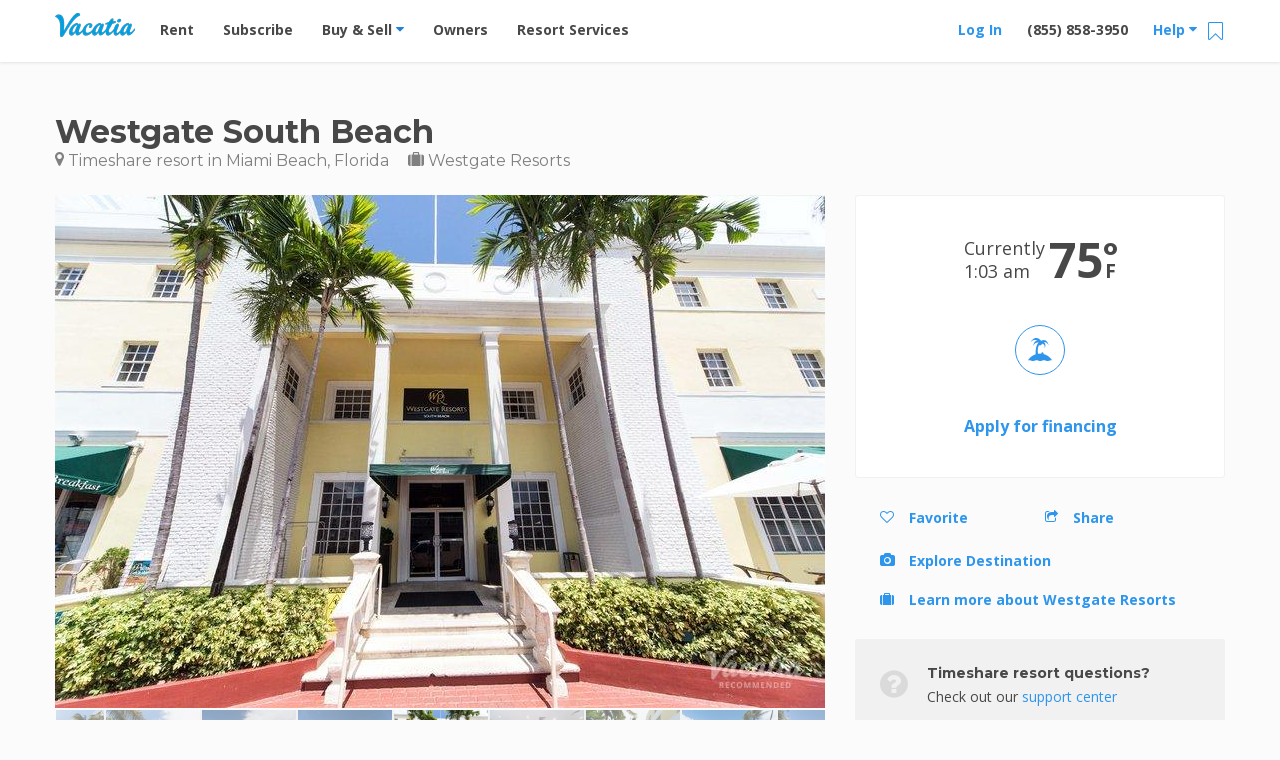

--- FILE ---
content_type: text/html; charset=UTF-8
request_url: https://vacatia.com/timeshare-resorts/miami-beach-florida/westgate-south-beach
body_size: 42223
content:
<!DOCTYPE html>
<!--[if IE 8]>     <html class=" ie8 lte-ie9 lte-ie8"> <![endif]-->
<!--[if IE 9]>     <html class=" ie9 lte-ie9 "> <![endif]-->
<!--[if !IE]><!--> <html lang="en" class=" "> <!--<![endif]-->
    <head>
                        <meta charset="utf-8"><script type="text/javascript">(window.NREUM||(NREUM={})).init={privacy:{cookies_enabled:true},ajax:{deny_list:["bam.nr-data.net"]},feature_flags:["soft_nav"],distributed_tracing:{enabled:true}};(window.NREUM||(NREUM={})).loader_config={agentID:"1431865112",accountID:"4216932",trustKey:"4216932",xpid:"UAQGV19QChABV1BUBQIPX1AE",licenseKey:"NRJS-2629b25862a1540dccb",applicationID:"1316238945",browserID:"1431865112"};;/*! For license information please see nr-loader-spa-1.308.0.min.js.LICENSE.txt */
(()=>{var e,t,r={384:(e,t,r)=>{"use strict";r.d(t,{NT:()=>a,US:()=>u,Zm:()=>o,bQ:()=>d,dV:()=>c,pV:()=>l});var n=r(6154),i=r(1863),s=r(1910);const a={beacon:"bam.nr-data.net",errorBeacon:"bam.nr-data.net"};function o(){return n.gm.NREUM||(n.gm.NREUM={}),void 0===n.gm.newrelic&&(n.gm.newrelic=n.gm.NREUM),n.gm.NREUM}function c(){let e=o();return e.o||(e.o={ST:n.gm.setTimeout,SI:n.gm.setImmediate||n.gm.setInterval,CT:n.gm.clearTimeout,XHR:n.gm.XMLHttpRequest,REQ:n.gm.Request,EV:n.gm.Event,PR:n.gm.Promise,MO:n.gm.MutationObserver,FETCH:n.gm.fetch,WS:n.gm.WebSocket},(0,s.i)(...Object.values(e.o))),e}function d(e,t){let r=o();r.initializedAgents??={},t.initializedAt={ms:(0,i.t)(),date:new Date},r.initializedAgents[e]=t}function u(e,t){o()[e]=t}function l(){return function(){let e=o();const t=e.info||{};e.info={beacon:a.beacon,errorBeacon:a.errorBeacon,...t}}(),function(){let e=o();const t=e.init||{};e.init={...t}}(),c(),function(){let e=o();const t=e.loader_config||{};e.loader_config={...t}}(),o()}},782:(e,t,r)=>{"use strict";r.d(t,{T:()=>n});const n=r(860).K7.pageViewTiming},860:(e,t,r)=>{"use strict";r.d(t,{$J:()=>u,K7:()=>c,P3:()=>d,XX:()=>i,Yy:()=>o,df:()=>s,qY:()=>n,v4:()=>a});const n="events",i="jserrors",s="browser/blobs",a="rum",o="browser/logs",c={ajax:"ajax",genericEvents:"generic_events",jserrors:i,logging:"logging",metrics:"metrics",pageAction:"page_action",pageViewEvent:"page_view_event",pageViewTiming:"page_view_timing",sessionReplay:"session_replay",sessionTrace:"session_trace",softNav:"soft_navigations",spa:"spa"},d={[c.pageViewEvent]:1,[c.pageViewTiming]:2,[c.metrics]:3,[c.jserrors]:4,[c.spa]:5,[c.ajax]:6,[c.sessionTrace]:7,[c.softNav]:8,[c.sessionReplay]:9,[c.logging]:10,[c.genericEvents]:11},u={[c.pageViewEvent]:a,[c.pageViewTiming]:n,[c.ajax]:n,[c.spa]:n,[c.softNav]:n,[c.metrics]:i,[c.jserrors]:i,[c.sessionTrace]:s,[c.sessionReplay]:s,[c.logging]:o,[c.genericEvents]:"ins"}},944:(e,t,r)=>{"use strict";r.d(t,{R:()=>i});var n=r(3241);function i(e,t){"function"==typeof console.debug&&(console.debug("New Relic Warning: https://github.com/newrelic/newrelic-browser-agent/blob/main/docs/warning-codes.md#".concat(e),t),(0,n.W)({agentIdentifier:null,drained:null,type:"data",name:"warn",feature:"warn",data:{code:e,secondary:t}}))}},993:(e,t,r)=>{"use strict";r.d(t,{A$:()=>s,ET:()=>a,TZ:()=>o,p_:()=>i});var n=r(860);const i={ERROR:"ERROR",WARN:"WARN",INFO:"INFO",DEBUG:"DEBUG",TRACE:"TRACE"},s={OFF:0,ERROR:1,WARN:2,INFO:3,DEBUG:4,TRACE:5},a="log",o=n.K7.logging},1541:(e,t,r)=>{"use strict";r.d(t,{U:()=>i,f:()=>n});const n={MFE:"MFE",BA:"BA"};function i(e,t){if(2!==t?.harvestEndpointVersion)return{};const r=t.agentRef.runtime.appMetadata.agents[0].entityGuid;return e?{"source.id":e.id,"source.name":e.name,"source.type":e.type,"parent.id":e.parent?.id||r,"parent.type":e.parent?.type||n.BA}:{"entity.guid":r,appId:t.agentRef.info.applicationID}}},1687:(e,t,r)=>{"use strict";r.d(t,{Ak:()=>d,Ze:()=>h,x3:()=>u});var n=r(3241),i=r(7836),s=r(3606),a=r(860),o=r(2646);const c={};function d(e,t){const r={staged:!1,priority:a.P3[t]||0};l(e),c[e].get(t)||c[e].set(t,r)}function u(e,t){e&&c[e]&&(c[e].get(t)&&c[e].delete(t),p(e,t,!1),c[e].size&&f(e))}function l(e){if(!e)throw new Error("agentIdentifier required");c[e]||(c[e]=new Map)}function h(e="",t="feature",r=!1){if(l(e),!e||!c[e].get(t)||r)return p(e,t);c[e].get(t).staged=!0,f(e)}function f(e){const t=Array.from(c[e]);t.every(([e,t])=>t.staged)&&(t.sort((e,t)=>e[1].priority-t[1].priority),t.forEach(([t])=>{c[e].delete(t),p(e,t)}))}function p(e,t,r=!0){const a=e?i.ee.get(e):i.ee,c=s.i.handlers;if(!a.aborted&&a.backlog&&c){if((0,n.W)({agentIdentifier:e,type:"lifecycle",name:"drain",feature:t}),r){const e=a.backlog[t],r=c[t];if(r){for(let t=0;e&&t<e.length;++t)g(e[t],r);Object.entries(r).forEach(([e,t])=>{Object.values(t||{}).forEach(t=>{t[0]?.on&&t[0]?.context()instanceof o.y&&t[0].on(e,t[1])})})}}a.isolatedBacklog||delete c[t],a.backlog[t]=null,a.emit("drain-"+t,[])}}function g(e,t){var r=e[1];Object.values(t[r]||{}).forEach(t=>{var r=e[0];if(t[0]===r){var n=t[1],i=e[3],s=e[2];n.apply(i,s)}})}},1738:(e,t,r)=>{"use strict";r.d(t,{U:()=>f,Y:()=>h});var n=r(3241),i=r(9908),s=r(1863),a=r(944),o=r(5701),c=r(3969),d=r(8362),u=r(860),l=r(4261);function h(e,t,r,s){const h=s||r;!h||h[e]&&h[e]!==d.d.prototype[e]||(h[e]=function(){(0,i.p)(c.xV,["API/"+e+"/called"],void 0,u.K7.metrics,r.ee),(0,n.W)({agentIdentifier:r.agentIdentifier,drained:!!o.B?.[r.agentIdentifier],type:"data",name:"api",feature:l.Pl+e,data:{}});try{return t.apply(this,arguments)}catch(e){(0,a.R)(23,e)}})}function f(e,t,r,n,a){const o=e.info;null===r?delete o.jsAttributes[t]:o.jsAttributes[t]=r,(a||null===r)&&(0,i.p)(l.Pl+n,[(0,s.t)(),t,r],void 0,"session",e.ee)}},1741:(e,t,r)=>{"use strict";r.d(t,{W:()=>s});var n=r(944),i=r(4261);class s{#e(e,...t){if(this[e]!==s.prototype[e])return this[e](...t);(0,n.R)(35,e)}addPageAction(e,t){return this.#e(i.hG,e,t)}register(e){return this.#e(i.eY,e)}recordCustomEvent(e,t){return this.#e(i.fF,e,t)}setPageViewName(e,t){return this.#e(i.Fw,e,t)}setCustomAttribute(e,t,r){return this.#e(i.cD,e,t,r)}noticeError(e,t){return this.#e(i.o5,e,t)}setUserId(e,t=!1){return this.#e(i.Dl,e,t)}setApplicationVersion(e){return this.#e(i.nb,e)}setErrorHandler(e){return this.#e(i.bt,e)}addRelease(e,t){return this.#e(i.k6,e,t)}log(e,t){return this.#e(i.$9,e,t)}start(){return this.#e(i.d3)}finished(e){return this.#e(i.BL,e)}recordReplay(){return this.#e(i.CH)}pauseReplay(){return this.#e(i.Tb)}addToTrace(e){return this.#e(i.U2,e)}setCurrentRouteName(e){return this.#e(i.PA,e)}interaction(e){return this.#e(i.dT,e)}wrapLogger(e,t,r){return this.#e(i.Wb,e,t,r)}measure(e,t){return this.#e(i.V1,e,t)}consent(e){return this.#e(i.Pv,e)}}},1863:(e,t,r)=>{"use strict";function n(){return Math.floor(performance.now())}r.d(t,{t:()=>n})},1910:(e,t,r)=>{"use strict";r.d(t,{i:()=>s});var n=r(944);const i=new Map;function s(...e){return e.every(e=>{if(i.has(e))return i.get(e);const t="function"==typeof e?e.toString():"",r=t.includes("[native code]"),s=t.includes("nrWrapper");return r||s||(0,n.R)(64,e?.name||t),i.set(e,r),r})}},2555:(e,t,r)=>{"use strict";r.d(t,{D:()=>o,f:()=>a});var n=r(384),i=r(8122);const s={beacon:n.NT.beacon,errorBeacon:n.NT.errorBeacon,licenseKey:void 0,applicationID:void 0,sa:void 0,queueTime:void 0,applicationTime:void 0,ttGuid:void 0,user:void 0,account:void 0,product:void 0,extra:void 0,jsAttributes:{},userAttributes:void 0,atts:void 0,transactionName:void 0,tNamePlain:void 0};function a(e){try{return!!e.licenseKey&&!!e.errorBeacon&&!!e.applicationID}catch(e){return!1}}const o=e=>(0,i.a)(e,s)},2614:(e,t,r)=>{"use strict";r.d(t,{BB:()=>a,H3:()=>n,g:()=>d,iL:()=>c,tS:()=>o,uh:()=>i,wk:()=>s});const n="NRBA",i="SESSION",s=144e5,a=18e5,o={STARTED:"session-started",PAUSE:"session-pause",RESET:"session-reset",RESUME:"session-resume",UPDATE:"session-update"},c={SAME_TAB:"same-tab",CROSS_TAB:"cross-tab"},d={OFF:0,FULL:1,ERROR:2}},2646:(e,t,r)=>{"use strict";r.d(t,{y:()=>n});class n{constructor(e){this.contextId=e}}},2843:(e,t,r)=>{"use strict";r.d(t,{G:()=>s,u:()=>i});var n=r(3878);function i(e,t=!1,r,i){(0,n.DD)("visibilitychange",function(){if(t)return void("hidden"===document.visibilityState&&e());e(document.visibilityState)},r,i)}function s(e,t,r){(0,n.sp)("pagehide",e,t,r)}},3241:(e,t,r)=>{"use strict";r.d(t,{W:()=>s});var n=r(6154);const i="newrelic";function s(e={}){try{n.gm.dispatchEvent(new CustomEvent(i,{detail:e}))}catch(e){}}},3304:(e,t,r)=>{"use strict";r.d(t,{A:()=>s});var n=r(7836);const i=()=>{const e=new WeakSet;return(t,r)=>{if("object"==typeof r&&null!==r){if(e.has(r))return;e.add(r)}return r}};function s(e){try{return JSON.stringify(e,i())??""}catch(e){try{n.ee.emit("internal-error",[e])}catch(e){}return""}}},3333:(e,t,r)=>{"use strict";r.d(t,{$v:()=>u,TZ:()=>n,Xh:()=>c,Zp:()=>i,kd:()=>d,mq:()=>o,nf:()=>a,qN:()=>s});const n=r(860).K7.genericEvents,i=["auxclick","click","copy","keydown","paste","scrollend"],s=["focus","blur"],a=4,o=1e3,c=2e3,d=["PageAction","UserAction","BrowserPerformance"],u={RESOURCES:"experimental.resources",REGISTER:"register"}},3434:(e,t,r)=>{"use strict";r.d(t,{Jt:()=>s,YM:()=>d});var n=r(7836),i=r(5607);const s="nr@original:".concat(i.W),a=50;var o=Object.prototype.hasOwnProperty,c=!1;function d(e,t){return e||(e=n.ee),r.inPlace=function(e,t,n,i,s){n||(n="");const a="-"===n.charAt(0);for(let o=0;o<t.length;o++){const c=t[o],d=e[c];l(d)||(e[c]=r(d,a?c+n:n,i,c,s))}},r.flag=s,r;function r(t,r,n,c,d){return l(t)?t:(r||(r=""),nrWrapper[s]=t,function(e,t,r){if(Object.defineProperty&&Object.keys)try{return Object.keys(e).forEach(function(r){Object.defineProperty(t,r,{get:function(){return e[r]},set:function(t){return e[r]=t,t}})}),t}catch(e){u([e],r)}for(var n in e)o.call(e,n)&&(t[n]=e[n])}(t,nrWrapper,e),nrWrapper);function nrWrapper(){var s,o,l,h;let f;try{o=this,s=[...arguments],l="function"==typeof n?n(s,o):n||{}}catch(t){u([t,"",[s,o,c],l],e)}i(r+"start",[s,o,c],l,d);const p=performance.now();let g;try{return h=t.apply(o,s),g=performance.now(),h}catch(e){throw g=performance.now(),i(r+"err",[s,o,e],l,d),f=e,f}finally{const e=g-p,t={start:p,end:g,duration:e,isLongTask:e>=a,methodName:c,thrownError:f};t.isLongTask&&i("long-task",[t,o],l,d),i(r+"end",[s,o,h],l,d)}}}function i(r,n,i,s){if(!c||t){var a=c;c=!0;try{e.emit(r,n,i,t,s)}catch(t){u([t,r,n,i],e)}c=a}}}function u(e,t){t||(t=n.ee);try{t.emit("internal-error",e)}catch(e){}}function l(e){return!(e&&"function"==typeof e&&e.apply&&!e[s])}},3606:(e,t,r)=>{"use strict";r.d(t,{i:()=>s});var n=r(9908);s.on=a;var i=s.handlers={};function s(e,t,r,s){a(s||n.d,i,e,t,r)}function a(e,t,r,i,s){s||(s="feature"),e||(e=n.d);var a=t[s]=t[s]||{};(a[r]=a[r]||[]).push([e,i])}},3738:(e,t,r)=>{"use strict";r.d(t,{He:()=>i,Kp:()=>o,Lc:()=>d,Rz:()=>u,TZ:()=>n,bD:()=>s,d3:()=>a,jx:()=>l,sl:()=>h,uP:()=>c});const n=r(860).K7.sessionTrace,i="bstResource",s="resource",a="-start",o="-end",c="fn"+a,d="fn"+o,u="pushState",l=1e3,h=3e4},3785:(e,t,r)=>{"use strict";r.d(t,{R:()=>c,b:()=>d});var n=r(9908),i=r(1863),s=r(860),a=r(3969),o=r(993);function c(e,t,r={},c=o.p_.INFO,d=!0,u,l=(0,i.t)()){(0,n.p)(a.xV,["API/logging/".concat(c.toLowerCase(),"/called")],void 0,s.K7.metrics,e),(0,n.p)(o.ET,[l,t,r,c,d,u],void 0,s.K7.logging,e)}function d(e){return"string"==typeof e&&Object.values(o.p_).some(t=>t===e.toUpperCase().trim())}},3878:(e,t,r)=>{"use strict";function n(e,t){return{capture:e,passive:!1,signal:t}}function i(e,t,r=!1,i){window.addEventListener(e,t,n(r,i))}function s(e,t,r=!1,i){document.addEventListener(e,t,n(r,i))}r.d(t,{DD:()=>s,jT:()=>n,sp:()=>i})},3962:(e,t,r)=>{"use strict";r.d(t,{AM:()=>a,O2:()=>l,OV:()=>s,Qu:()=>h,TZ:()=>c,ih:()=>f,pP:()=>o,t1:()=>u,tC:()=>i,wD:()=>d});var n=r(860);const i=["click","keydown","submit"],s="popstate",a="api",o="initialPageLoad",c=n.K7.softNav,d=5e3,u=500,l={INITIAL_PAGE_LOAD:"",ROUTE_CHANGE:1,UNSPECIFIED:2},h={INTERACTION:1,AJAX:2,CUSTOM_END:3,CUSTOM_TRACER:4},f={IP:"in progress",PF:"pending finish",FIN:"finished",CAN:"cancelled"}},3969:(e,t,r)=>{"use strict";r.d(t,{TZ:()=>n,XG:()=>o,rs:()=>i,xV:()=>a,z_:()=>s});const n=r(860).K7.metrics,i="sm",s="cm",a="storeSupportabilityMetrics",o="storeEventMetrics"},4234:(e,t,r)=>{"use strict";r.d(t,{W:()=>s});var n=r(7836),i=r(1687);class s{constructor(e,t){this.agentIdentifier=e,this.ee=n.ee.get(e),this.featureName=t,this.blocked=!1}deregisterDrain(){(0,i.x3)(this.agentIdentifier,this.featureName)}}},4261:(e,t,r)=>{"use strict";r.d(t,{$9:()=>u,BL:()=>c,CH:()=>p,Dl:()=>R,Fw:()=>w,PA:()=>v,Pl:()=>n,Pv:()=>A,Tb:()=>h,U2:()=>a,V1:()=>E,Wb:()=>T,bt:()=>y,cD:()=>b,d3:()=>x,dT:()=>d,eY:()=>g,fF:()=>f,hG:()=>s,hw:()=>i,k6:()=>o,nb:()=>m,o5:()=>l});const n="api-",i=n+"ixn-",s="addPageAction",a="addToTrace",o="addRelease",c="finished",d="interaction",u="log",l="noticeError",h="pauseReplay",f="recordCustomEvent",p="recordReplay",g="register",m="setApplicationVersion",v="setCurrentRouteName",b="setCustomAttribute",y="setErrorHandler",w="setPageViewName",R="setUserId",x="start",T="wrapLogger",E="measure",A="consent"},5205:(e,t,r)=>{"use strict";r.d(t,{j:()=>S});var n=r(384),i=r(1741);var s=r(2555),a=r(3333);const o=e=>{if(!e||"string"!=typeof e)return!1;try{document.createDocumentFragment().querySelector(e)}catch{return!1}return!0};var c=r(2614),d=r(944),u=r(8122);const l="[data-nr-mask]",h=e=>(0,u.a)(e,(()=>{const e={feature_flags:[],experimental:{allow_registered_children:!1,resources:!1},mask_selector:"*",block_selector:"[data-nr-block]",mask_input_options:{color:!1,date:!1,"datetime-local":!1,email:!1,month:!1,number:!1,range:!1,search:!1,tel:!1,text:!1,time:!1,url:!1,week:!1,textarea:!1,select:!1,password:!0}};return{ajax:{deny_list:void 0,block_internal:!0,enabled:!0,autoStart:!0},api:{get allow_registered_children(){return e.feature_flags.includes(a.$v.REGISTER)||e.experimental.allow_registered_children},set allow_registered_children(t){e.experimental.allow_registered_children=t},duplicate_registered_data:!1},browser_consent_mode:{enabled:!1},distributed_tracing:{enabled:void 0,exclude_newrelic_header:void 0,cors_use_newrelic_header:void 0,cors_use_tracecontext_headers:void 0,allowed_origins:void 0},get feature_flags(){return e.feature_flags},set feature_flags(t){e.feature_flags=t},generic_events:{enabled:!0,autoStart:!0},harvest:{interval:30},jserrors:{enabled:!0,autoStart:!0},logging:{enabled:!0,autoStart:!0},metrics:{enabled:!0,autoStart:!0},obfuscate:void 0,page_action:{enabled:!0},page_view_event:{enabled:!0,autoStart:!0},page_view_timing:{enabled:!0,autoStart:!0},performance:{capture_marks:!1,capture_measures:!1,capture_detail:!0,resources:{get enabled(){return e.feature_flags.includes(a.$v.RESOURCES)||e.experimental.resources},set enabled(t){e.experimental.resources=t},asset_types:[],first_party_domains:[],ignore_newrelic:!0}},privacy:{cookies_enabled:!0},proxy:{assets:void 0,beacon:void 0},session:{expiresMs:c.wk,inactiveMs:c.BB},session_replay:{autoStart:!0,enabled:!1,preload:!1,sampling_rate:10,error_sampling_rate:100,collect_fonts:!1,inline_images:!1,fix_stylesheets:!0,mask_all_inputs:!0,get mask_text_selector(){return e.mask_selector},set mask_text_selector(t){o(t)?e.mask_selector="".concat(t,",").concat(l):""===t||null===t?e.mask_selector=l:(0,d.R)(5,t)},get block_class(){return"nr-block"},get ignore_class(){return"nr-ignore"},get mask_text_class(){return"nr-mask"},get block_selector(){return e.block_selector},set block_selector(t){o(t)?e.block_selector+=",".concat(t):""!==t&&(0,d.R)(6,t)},get mask_input_options(){return e.mask_input_options},set mask_input_options(t){t&&"object"==typeof t?e.mask_input_options={...t,password:!0}:(0,d.R)(7,t)}},session_trace:{enabled:!0,autoStart:!0},soft_navigations:{enabled:!0,autoStart:!0},spa:{enabled:!0,autoStart:!0},ssl:void 0,user_actions:{enabled:!0,elementAttributes:["id","className","tagName","type"]}}})());var f=r(6154),p=r(9324);let g=0;const m={buildEnv:p.F3,distMethod:p.Xs,version:p.xv,originTime:f.WN},v={consented:!1},b={appMetadata:{},get consented(){return this.session?.state?.consent||v.consented},set consented(e){v.consented=e},customTransaction:void 0,denyList:void 0,disabled:!1,harvester:void 0,isolatedBacklog:!1,isRecording:!1,loaderType:void 0,maxBytes:3e4,obfuscator:void 0,onerror:void 0,ptid:void 0,releaseIds:{},session:void 0,timeKeeper:void 0,registeredEntities:[],jsAttributesMetadata:{bytes:0},get harvestCount(){return++g}},y=e=>{const t=(0,u.a)(e,b),r=Object.keys(m).reduce((e,t)=>(e[t]={value:m[t],writable:!1,configurable:!0,enumerable:!0},e),{});return Object.defineProperties(t,r)};var w=r(5701);const R=e=>{const t=e.startsWith("http");e+="/",r.p=t?e:"https://"+e};var x=r(7836),T=r(3241);const E={accountID:void 0,trustKey:void 0,agentID:void 0,licenseKey:void 0,applicationID:void 0,xpid:void 0},A=e=>(0,u.a)(e,E),_=new Set;function S(e,t={},r,a){let{init:o,info:c,loader_config:d,runtime:u={},exposed:l=!0}=t;if(!c){const e=(0,n.pV)();o=e.init,c=e.info,d=e.loader_config}e.init=h(o||{}),e.loader_config=A(d||{}),c.jsAttributes??={},f.bv&&(c.jsAttributes.isWorker=!0),e.info=(0,s.D)(c);const p=e.init,g=[c.beacon,c.errorBeacon];_.has(e.agentIdentifier)||(p.proxy.assets&&(R(p.proxy.assets),g.push(p.proxy.assets)),p.proxy.beacon&&g.push(p.proxy.beacon),e.beacons=[...g],function(e){const t=(0,n.pV)();Object.getOwnPropertyNames(i.W.prototype).forEach(r=>{const n=i.W.prototype[r];if("function"!=typeof n||"constructor"===n)return;let s=t[r];e[r]&&!1!==e.exposed&&"micro-agent"!==e.runtime?.loaderType&&(t[r]=(...t)=>{const n=e[r](...t);return s?s(...t):n})})}(e),(0,n.US)("activatedFeatures",w.B)),u.denyList=[...p.ajax.deny_list||[],...p.ajax.block_internal?g:[]],u.ptid=e.agentIdentifier,u.loaderType=r,e.runtime=y(u),_.has(e.agentIdentifier)||(e.ee=x.ee.get(e.agentIdentifier),e.exposed=l,(0,T.W)({agentIdentifier:e.agentIdentifier,drained:!!w.B?.[e.agentIdentifier],type:"lifecycle",name:"initialize",feature:void 0,data:e.config})),_.add(e.agentIdentifier)}},5270:(e,t,r)=>{"use strict";r.d(t,{Aw:()=>a,SR:()=>s,rF:()=>o});var n=r(384),i=r(7767);function s(e){return!!(0,n.dV)().o.MO&&(0,i.V)(e)&&!0===e?.session_trace.enabled}function a(e){return!0===e?.session_replay.preload&&s(e)}function o(e,t){try{if("string"==typeof t?.type){if("password"===t.type.toLowerCase())return"*".repeat(e?.length||0);if(void 0!==t?.dataset?.nrUnmask||t?.classList?.contains("nr-unmask"))return e}}catch(e){}return"string"==typeof e?e.replace(/[\S]/g,"*"):"*".repeat(e?.length||0)}},5289:(e,t,r)=>{"use strict";r.d(t,{GG:()=>a,Qr:()=>c,sB:()=>o});var n=r(3878),i=r(6389);function s(){return"undefined"==typeof document||"complete"===document.readyState}function a(e,t){if(s())return e();const r=(0,i.J)(e),a=setInterval(()=>{s()&&(clearInterval(a),r())},500);(0,n.sp)("load",r,t)}function o(e){if(s())return e();(0,n.DD)("DOMContentLoaded",e)}function c(e){if(s())return e();(0,n.sp)("popstate",e)}},5607:(e,t,r)=>{"use strict";r.d(t,{W:()=>n});const n=(0,r(9566).bz)()},5701:(e,t,r)=>{"use strict";r.d(t,{B:()=>s,t:()=>a});var n=r(3241);const i=new Set,s={};function a(e,t){const r=t.agentIdentifier;s[r]??={},e&&"object"==typeof e&&(i.has(r)||(t.ee.emit("rumresp",[e]),s[r]=e,i.add(r),(0,n.W)({agentIdentifier:r,loaded:!0,drained:!0,type:"lifecycle",name:"load",feature:void 0,data:e})))}},6154:(e,t,r)=>{"use strict";r.d(t,{OF:()=>d,RI:()=>i,WN:()=>h,bv:()=>s,eN:()=>f,gm:()=>a,lR:()=>l,m:()=>c,mw:()=>o,sb:()=>u});var n=r(1863);const i="undefined"!=typeof window&&!!window.document,s="undefined"!=typeof WorkerGlobalScope&&("undefined"!=typeof self&&self instanceof WorkerGlobalScope&&self.navigator instanceof WorkerNavigator||"undefined"!=typeof globalThis&&globalThis instanceof WorkerGlobalScope&&globalThis.navigator instanceof WorkerNavigator),a=i?window:"undefined"!=typeof WorkerGlobalScope&&("undefined"!=typeof self&&self instanceof WorkerGlobalScope&&self||"undefined"!=typeof globalThis&&globalThis instanceof WorkerGlobalScope&&globalThis),o=Boolean("hidden"===a?.document?.visibilityState),c=""+a?.location,d=/iPad|iPhone|iPod/.test(a.navigator?.userAgent),u=d&&"undefined"==typeof SharedWorker,l=(()=>{const e=a.navigator?.userAgent?.match(/Firefox[/\s](\d+\.\d+)/);return Array.isArray(e)&&e.length>=2?+e[1]:0})(),h=Date.now()-(0,n.t)(),f=()=>"undefined"!=typeof PerformanceNavigationTiming&&a?.performance?.getEntriesByType("navigation")?.[0]?.responseStart},6344:(e,t,r)=>{"use strict";r.d(t,{BB:()=>u,Qb:()=>l,TZ:()=>i,Ug:()=>a,Vh:()=>s,_s:()=>o,bc:()=>d,yP:()=>c});var n=r(2614);const i=r(860).K7.sessionReplay,s="errorDuringReplay",a=.12,o={DomContentLoaded:0,Load:1,FullSnapshot:2,IncrementalSnapshot:3,Meta:4,Custom:5},c={[n.g.ERROR]:15e3,[n.g.FULL]:3e5,[n.g.OFF]:0},d={RESET:{message:"Session was reset",sm:"Reset"},IMPORT:{message:"Recorder failed to import",sm:"Import"},TOO_MANY:{message:"429: Too Many Requests",sm:"Too-Many"},TOO_BIG:{message:"Payload was too large",sm:"Too-Big"},CROSS_TAB:{message:"Session Entity was set to OFF on another tab",sm:"Cross-Tab"},ENTITLEMENTS:{message:"Session Replay is not allowed and will not be started",sm:"Entitlement"}},u=5e3,l={API:"api",RESUME:"resume",SWITCH_TO_FULL:"switchToFull",INITIALIZE:"initialize",PRELOAD:"preload"}},6389:(e,t,r)=>{"use strict";function n(e,t=500,r={}){const n=r?.leading||!1;let i;return(...r)=>{n&&void 0===i&&(e.apply(this,r),i=setTimeout(()=>{i=clearTimeout(i)},t)),n||(clearTimeout(i),i=setTimeout(()=>{e.apply(this,r)},t))}}function i(e){let t=!1;return(...r)=>{t||(t=!0,e.apply(this,r))}}r.d(t,{J:()=>i,s:()=>n})},6630:(e,t,r)=>{"use strict";r.d(t,{T:()=>n});const n=r(860).K7.pageViewEvent},6774:(e,t,r)=>{"use strict";r.d(t,{T:()=>n});const n=r(860).K7.jserrors},7295:(e,t,r)=>{"use strict";r.d(t,{Xv:()=>a,gX:()=>i,iW:()=>s});var n=[];function i(e){if(!e||s(e))return!1;if(0===n.length)return!0;if("*"===n[0].hostname)return!1;for(var t=0;t<n.length;t++){var r=n[t];if(r.hostname.test(e.hostname)&&r.pathname.test(e.pathname))return!1}return!0}function s(e){return void 0===e.hostname}function a(e){if(n=[],e&&e.length)for(var t=0;t<e.length;t++){let r=e[t];if(!r)continue;if("*"===r)return void(n=[{hostname:"*"}]);0===r.indexOf("http://")?r=r.substring(7):0===r.indexOf("https://")&&(r=r.substring(8));const i=r.indexOf("/");let s,a;i>0?(s=r.substring(0,i),a=r.substring(i)):(s=r,a="*");let[c]=s.split(":");n.push({hostname:o(c),pathname:o(a,!0)})}}function o(e,t=!1){const r=e.replace(/[.+?^${}()|[\]\\]/g,e=>"\\"+e).replace(/\*/g,".*?");return new RegExp((t?"^":"")+r+"$")}},7485:(e,t,r)=>{"use strict";r.d(t,{D:()=>i});var n=r(6154);function i(e){if(0===(e||"").indexOf("data:"))return{protocol:"data"};try{const t=new URL(e,location.href),r={port:t.port,hostname:t.hostname,pathname:t.pathname,search:t.search,protocol:t.protocol.slice(0,t.protocol.indexOf(":")),sameOrigin:t.protocol===n.gm?.location?.protocol&&t.host===n.gm?.location?.host};return r.port&&""!==r.port||("http:"===t.protocol&&(r.port="80"),"https:"===t.protocol&&(r.port="443")),r.pathname&&""!==r.pathname?r.pathname.startsWith("/")||(r.pathname="/".concat(r.pathname)):r.pathname="/",r}catch(e){return{}}}},7699:(e,t,r)=>{"use strict";r.d(t,{It:()=>s,KC:()=>o,No:()=>i,qh:()=>a});var n=r(860);const i=16e3,s=1e6,a="SESSION_ERROR",o={[n.K7.logging]:!0,[n.K7.genericEvents]:!1,[n.K7.jserrors]:!1,[n.K7.ajax]:!1}},7767:(e,t,r)=>{"use strict";r.d(t,{V:()=>i});var n=r(6154);const i=e=>n.RI&&!0===e?.privacy.cookies_enabled},7836:(e,t,r)=>{"use strict";r.d(t,{P:()=>o,ee:()=>c});var n=r(384),i=r(8990),s=r(2646),a=r(5607);const o="nr@context:".concat(a.W),c=function e(t,r){var n={},a={},u={},l=!1;try{l=16===r.length&&d.initializedAgents?.[r]?.runtime.isolatedBacklog}catch(e){}var h={on:p,addEventListener:p,removeEventListener:function(e,t){var r=n[e];if(!r)return;for(var i=0;i<r.length;i++)r[i]===t&&r.splice(i,1)},emit:function(e,r,n,i,s){!1!==s&&(s=!0);if(c.aborted&&!i)return;t&&s&&t.emit(e,r,n);var o=f(n);g(e).forEach(e=>{e.apply(o,r)});var d=v()[a[e]];d&&d.push([h,e,r,o]);return o},get:m,listeners:g,context:f,buffer:function(e,t){const r=v();if(t=t||"feature",h.aborted)return;Object.entries(e||{}).forEach(([e,n])=>{a[n]=t,t in r||(r[t]=[])})},abort:function(){h._aborted=!0,Object.keys(h.backlog).forEach(e=>{delete h.backlog[e]})},isBuffering:function(e){return!!v()[a[e]]},debugId:r,backlog:l?{}:t&&"object"==typeof t.backlog?t.backlog:{},isolatedBacklog:l};return Object.defineProperty(h,"aborted",{get:()=>{let e=h._aborted||!1;return e||(t&&(e=t.aborted),e)}}),h;function f(e){return e&&e instanceof s.y?e:e?(0,i.I)(e,o,()=>new s.y(o)):new s.y(o)}function p(e,t){n[e]=g(e).concat(t)}function g(e){return n[e]||[]}function m(t){return u[t]=u[t]||e(h,t)}function v(){return h.backlog}}(void 0,"globalEE"),d=(0,n.Zm)();d.ee||(d.ee=c)},8122:(e,t,r)=>{"use strict";r.d(t,{a:()=>i});var n=r(944);function i(e,t){try{if(!e||"object"!=typeof e)return(0,n.R)(3);if(!t||"object"!=typeof t)return(0,n.R)(4);const r=Object.create(Object.getPrototypeOf(t),Object.getOwnPropertyDescriptors(t)),s=0===Object.keys(r).length?e:r;for(let a in s)if(void 0!==e[a])try{if(null===e[a]){r[a]=null;continue}Array.isArray(e[a])&&Array.isArray(t[a])?r[a]=Array.from(new Set([...e[a],...t[a]])):"object"==typeof e[a]&&"object"==typeof t[a]?r[a]=i(e[a],t[a]):r[a]=e[a]}catch(e){r[a]||(0,n.R)(1,e)}return r}catch(e){(0,n.R)(2,e)}}},8139:(e,t,r)=>{"use strict";r.d(t,{u:()=>h});var n=r(7836),i=r(3434),s=r(8990),a=r(6154);const o={},c=a.gm.XMLHttpRequest,d="addEventListener",u="removeEventListener",l="nr@wrapped:".concat(n.P);function h(e){var t=function(e){return(e||n.ee).get("events")}(e);if(o[t.debugId]++)return t;o[t.debugId]=1;var r=(0,i.YM)(t,!0);function h(e){r.inPlace(e,[d,u],"-",p)}function p(e,t){return e[1]}return"getPrototypeOf"in Object&&(a.RI&&f(document,h),c&&f(c.prototype,h),f(a.gm,h)),t.on(d+"-start",function(e,t){var n=e[1];if(null!==n&&("function"==typeof n||"object"==typeof n)&&"newrelic"!==e[0]){var i=(0,s.I)(n,l,function(){var e={object:function(){if("function"!=typeof n.handleEvent)return;return n.handleEvent.apply(n,arguments)},function:n}[typeof n];return e?r(e,"fn-",null,e.name||"anonymous"):n});this.wrapped=e[1]=i}}),t.on(u+"-start",function(e){e[1]=this.wrapped||e[1]}),t}function f(e,t,...r){let n=e;for(;"object"==typeof n&&!Object.prototype.hasOwnProperty.call(n,d);)n=Object.getPrototypeOf(n);n&&t(n,...r)}},8362:(e,t,r)=>{"use strict";r.d(t,{d:()=>s});var n=r(9566),i=r(1741);class s extends i.W{agentIdentifier=(0,n.LA)(16)}},8374:(e,t,r)=>{r.nc=(()=>{try{return document?.currentScript?.nonce}catch(e){}return""})()},8990:(e,t,r)=>{"use strict";r.d(t,{I:()=>i});var n=Object.prototype.hasOwnProperty;function i(e,t,r){if(n.call(e,t))return e[t];var i=r();if(Object.defineProperty&&Object.keys)try{return Object.defineProperty(e,t,{value:i,writable:!0,enumerable:!1}),i}catch(e){}return e[t]=i,i}},9119:(e,t,r)=>{"use strict";r.d(t,{L:()=>s});var n=/([^?#]*)[^#]*(#[^?]*|$).*/,i=/([^?#]*)().*/;function s(e,t){return e?e.replace(t?n:i,"$1$2"):e}},9300:(e,t,r)=>{"use strict";r.d(t,{T:()=>n});const n=r(860).K7.ajax},9324:(e,t,r)=>{"use strict";r.d(t,{AJ:()=>a,F3:()=>i,Xs:()=>s,Yq:()=>o,xv:()=>n});const n="1.308.0",i="PROD",s="CDN",a="@newrelic/rrweb",o="1.0.1"},9566:(e,t,r)=>{"use strict";r.d(t,{LA:()=>o,ZF:()=>c,bz:()=>a,el:()=>d});var n=r(6154);const i="xxxxxxxx-xxxx-4xxx-yxxx-xxxxxxxxxxxx";function s(e,t){return e?15&e[t]:16*Math.random()|0}function a(){const e=n.gm?.crypto||n.gm?.msCrypto;let t,r=0;return e&&e.getRandomValues&&(t=e.getRandomValues(new Uint8Array(30))),i.split("").map(e=>"x"===e?s(t,r++).toString(16):"y"===e?(3&s()|8).toString(16):e).join("")}function o(e){const t=n.gm?.crypto||n.gm?.msCrypto;let r,i=0;t&&t.getRandomValues&&(r=t.getRandomValues(new Uint8Array(e)));const a=[];for(var o=0;o<e;o++)a.push(s(r,i++).toString(16));return a.join("")}function c(){return o(16)}function d(){return o(32)}},9908:(e,t,r)=>{"use strict";r.d(t,{d:()=>n,p:()=>i});var n=r(7836).ee.get("handle");function i(e,t,r,i,s){s?(s.buffer([e],i),s.emit(e,t,r)):(n.buffer([e],i),n.emit(e,t,r))}}},n={};function i(e){var t=n[e];if(void 0!==t)return t.exports;var s=n[e]={exports:{}};return r[e](s,s.exports,i),s.exports}i.m=r,i.d=(e,t)=>{for(var r in t)i.o(t,r)&&!i.o(e,r)&&Object.defineProperty(e,r,{enumerable:!0,get:t[r]})},i.f={},i.e=e=>Promise.all(Object.keys(i.f).reduce((t,r)=>(i.f[r](e,t),t),[])),i.u=e=>({212:"nr-spa-compressor",249:"nr-spa-recorder",478:"nr-spa"}[e]+"-1.308.0.min.js"),i.o=(e,t)=>Object.prototype.hasOwnProperty.call(e,t),e={},t="NRBA-1.308.0.PROD:",i.l=(r,n,s,a)=>{if(e[r])e[r].push(n);else{var o,c;if(void 0!==s)for(var d=document.getElementsByTagName("script"),u=0;u<d.length;u++){var l=d[u];if(l.getAttribute("src")==r||l.getAttribute("data-webpack")==t+s){o=l;break}}if(!o){c=!0;var h={478:"sha512-RSfSVnmHk59T/uIPbdSE0LPeqcEdF4/+XhfJdBuccH5rYMOEZDhFdtnh6X6nJk7hGpzHd9Ujhsy7lZEz/ORYCQ==",249:"sha512-ehJXhmntm85NSqW4MkhfQqmeKFulra3klDyY0OPDUE+sQ3GokHlPh1pmAzuNy//3j4ac6lzIbmXLvGQBMYmrkg==",212:"sha512-B9h4CR46ndKRgMBcK+j67uSR2RCnJfGefU+A7FrgR/k42ovXy5x/MAVFiSvFxuVeEk/pNLgvYGMp1cBSK/G6Fg=="};(o=document.createElement("script")).charset="utf-8",i.nc&&o.setAttribute("nonce",i.nc),o.setAttribute("data-webpack",t+s),o.src=r,0!==o.src.indexOf(window.location.origin+"/")&&(o.crossOrigin="anonymous"),h[a]&&(o.integrity=h[a])}e[r]=[n];var f=(t,n)=>{o.onerror=o.onload=null,clearTimeout(p);var i=e[r];if(delete e[r],o.parentNode&&o.parentNode.removeChild(o),i&&i.forEach(e=>e(n)),t)return t(n)},p=setTimeout(f.bind(null,void 0,{type:"timeout",target:o}),12e4);o.onerror=f.bind(null,o.onerror),o.onload=f.bind(null,o.onload),c&&document.head.appendChild(o)}},i.r=e=>{"undefined"!=typeof Symbol&&Symbol.toStringTag&&Object.defineProperty(e,Symbol.toStringTag,{value:"Module"}),Object.defineProperty(e,"__esModule",{value:!0})},i.p="https://js-agent.newrelic.com/",(()=>{var e={38:0,788:0};i.f.j=(t,r)=>{var n=i.o(e,t)?e[t]:void 0;if(0!==n)if(n)r.push(n[2]);else{var s=new Promise((r,i)=>n=e[t]=[r,i]);r.push(n[2]=s);var a=i.p+i.u(t),o=new Error;i.l(a,r=>{if(i.o(e,t)&&(0!==(n=e[t])&&(e[t]=void 0),n)){var s=r&&("load"===r.type?"missing":r.type),a=r&&r.target&&r.target.src;o.message="Loading chunk "+t+" failed: ("+s+": "+a+")",o.name="ChunkLoadError",o.type=s,o.request=a,n[1](o)}},"chunk-"+t,t)}};var t=(t,r)=>{var n,s,[a,o,c]=r,d=0;if(a.some(t=>0!==e[t])){for(n in o)i.o(o,n)&&(i.m[n]=o[n]);if(c)c(i)}for(t&&t(r);d<a.length;d++)s=a[d],i.o(e,s)&&e[s]&&e[s][0](),e[s]=0},r=self["webpackChunk:NRBA-1.308.0.PROD"]=self["webpackChunk:NRBA-1.308.0.PROD"]||[];r.forEach(t.bind(null,0)),r.push=t.bind(null,r.push.bind(r))})(),(()=>{"use strict";i(8374);var e=i(8362),t=i(860);const r=Object.values(t.K7);var n=i(5205);var s=i(9908),a=i(1863),o=i(4261),c=i(1738);var d=i(1687),u=i(4234),l=i(5289),h=i(6154),f=i(944),p=i(5270),g=i(7767),m=i(6389),v=i(7699);class b extends u.W{constructor(e,t){super(e.agentIdentifier,t),this.agentRef=e,this.abortHandler=void 0,this.featAggregate=void 0,this.loadedSuccessfully=void 0,this.onAggregateImported=new Promise(e=>{this.loadedSuccessfully=e}),this.deferred=Promise.resolve(),!1===e.init[this.featureName].autoStart?this.deferred=new Promise((t,r)=>{this.ee.on("manual-start-all",(0,m.J)(()=>{(0,d.Ak)(e.agentIdentifier,this.featureName),t()}))}):(0,d.Ak)(e.agentIdentifier,t)}importAggregator(e,t,r={}){if(this.featAggregate)return;const n=async()=>{let n;await this.deferred;try{if((0,g.V)(e.init)){const{setupAgentSession:t}=await i.e(478).then(i.bind(i,8766));n=t(e)}}catch(e){(0,f.R)(20,e),this.ee.emit("internal-error",[e]),(0,s.p)(v.qh,[e],void 0,this.featureName,this.ee)}try{if(!this.#t(this.featureName,n,e.init))return(0,d.Ze)(this.agentIdentifier,this.featureName),void this.loadedSuccessfully(!1);const{Aggregate:i}=await t();this.featAggregate=new i(e,r),e.runtime.harvester.initializedAggregates.push(this.featAggregate),this.loadedSuccessfully(!0)}catch(e){(0,f.R)(34,e),this.abortHandler?.(),(0,d.Ze)(this.agentIdentifier,this.featureName,!0),this.loadedSuccessfully(!1),this.ee&&this.ee.abort()}};h.RI?(0,l.GG)(()=>n(),!0):n()}#t(e,r,n){if(this.blocked)return!1;switch(e){case t.K7.sessionReplay:return(0,p.SR)(n)&&!!r;case t.K7.sessionTrace:return!!r;default:return!0}}}var y=i(6630),w=i(2614),R=i(3241);class x extends b{static featureName=y.T;constructor(e){var t;super(e,y.T),this.setupInspectionEvents(e.agentIdentifier),t=e,(0,c.Y)(o.Fw,function(e,r){"string"==typeof e&&("/"!==e.charAt(0)&&(e="/"+e),t.runtime.customTransaction=(r||"http://custom.transaction")+e,(0,s.p)(o.Pl+o.Fw,[(0,a.t)()],void 0,void 0,t.ee))},t),this.importAggregator(e,()=>i.e(478).then(i.bind(i,2467)))}setupInspectionEvents(e){const t=(t,r)=>{t&&(0,R.W)({agentIdentifier:e,timeStamp:t.timeStamp,loaded:"complete"===t.target.readyState,type:"window",name:r,data:t.target.location+""})};(0,l.sB)(e=>{t(e,"DOMContentLoaded")}),(0,l.GG)(e=>{t(e,"load")}),(0,l.Qr)(e=>{t(e,"navigate")}),this.ee.on(w.tS.UPDATE,(t,r)=>{(0,R.W)({agentIdentifier:e,type:"lifecycle",name:"session",data:r})})}}var T=i(384);class E extends e.d{constructor(e){var t;(super(),h.gm)?(this.features={},(0,T.bQ)(this.agentIdentifier,this),this.desiredFeatures=new Set(e.features||[]),this.desiredFeatures.add(x),(0,n.j)(this,e,e.loaderType||"agent"),t=this,(0,c.Y)(o.cD,function(e,r,n=!1){if("string"==typeof e){if(["string","number","boolean"].includes(typeof r)||null===r)return(0,c.U)(t,e,r,o.cD,n);(0,f.R)(40,typeof r)}else(0,f.R)(39,typeof e)},t),function(e){(0,c.Y)(o.Dl,function(t,r=!1){if("string"!=typeof t&&null!==t)return void(0,f.R)(41,typeof t);const n=e.info.jsAttributes["enduser.id"];r&&null!=n&&n!==t?(0,s.p)(o.Pl+"setUserIdAndResetSession",[t],void 0,"session",e.ee):(0,c.U)(e,"enduser.id",t,o.Dl,!0)},e)}(this),function(e){(0,c.Y)(o.nb,function(t){if("string"==typeof t||null===t)return(0,c.U)(e,"application.version",t,o.nb,!1);(0,f.R)(42,typeof t)},e)}(this),function(e){(0,c.Y)(o.d3,function(){e.ee.emit("manual-start-all")},e)}(this),function(e){(0,c.Y)(o.Pv,function(t=!0){if("boolean"==typeof t){if((0,s.p)(o.Pl+o.Pv,[t],void 0,"session",e.ee),e.runtime.consented=t,t){const t=e.features.page_view_event;t.onAggregateImported.then(e=>{const r=t.featAggregate;e&&!r.sentRum&&r.sendRum()})}}else(0,f.R)(65,typeof t)},e)}(this),this.run()):(0,f.R)(21)}get config(){return{info:this.info,init:this.init,loader_config:this.loader_config,runtime:this.runtime}}get api(){return this}run(){try{const e=function(e){const t={};return r.forEach(r=>{t[r]=!!e[r]?.enabled}),t}(this.init),n=[...this.desiredFeatures];n.sort((e,r)=>t.P3[e.featureName]-t.P3[r.featureName]),n.forEach(r=>{if(!e[r.featureName]&&r.featureName!==t.K7.pageViewEvent)return;if(r.featureName===t.K7.spa)return void(0,f.R)(67);const n=function(e){switch(e){case t.K7.ajax:return[t.K7.jserrors];case t.K7.sessionTrace:return[t.K7.ajax,t.K7.pageViewEvent];case t.K7.sessionReplay:return[t.K7.sessionTrace];case t.K7.pageViewTiming:return[t.K7.pageViewEvent];default:return[]}}(r.featureName).filter(e=>!(e in this.features));n.length>0&&(0,f.R)(36,{targetFeature:r.featureName,missingDependencies:n}),this.features[r.featureName]=new r(this)})}catch(e){(0,f.R)(22,e);for(const e in this.features)this.features[e].abortHandler?.();const t=(0,T.Zm)();delete t.initializedAgents[this.agentIdentifier]?.features,delete this.sharedAggregator;return t.ee.get(this.agentIdentifier).abort(),!1}}}var A=i(2843),_=i(782);class S extends b{static featureName=_.T;constructor(e){super(e,_.T),h.RI&&((0,A.u)(()=>(0,s.p)("docHidden",[(0,a.t)()],void 0,_.T,this.ee),!0),(0,A.G)(()=>(0,s.p)("winPagehide",[(0,a.t)()],void 0,_.T,this.ee)),this.importAggregator(e,()=>i.e(478).then(i.bind(i,9917))))}}var O=i(3969);class I extends b{static featureName=O.TZ;constructor(e){super(e,O.TZ),h.RI&&document.addEventListener("securitypolicyviolation",e=>{(0,s.p)(O.xV,["Generic/CSPViolation/Detected"],void 0,this.featureName,this.ee)}),this.importAggregator(e,()=>i.e(478).then(i.bind(i,6555)))}}var N=i(6774),P=i(3878),k=i(3304);class D{constructor(e,t,r,n,i){this.name="UncaughtError",this.message="string"==typeof e?e:(0,k.A)(e),this.sourceURL=t,this.line=r,this.column=n,this.__newrelic=i}}function C(e){return M(e)?e:new D(void 0!==e?.message?e.message:e,e?.filename||e?.sourceURL,e?.lineno||e?.line,e?.colno||e?.col,e?.__newrelic,e?.cause)}function j(e){const t="Unhandled Promise Rejection: ";if(!e?.reason)return;if(M(e.reason)){try{e.reason.message.startsWith(t)||(e.reason.message=t+e.reason.message)}catch(e){}return C(e.reason)}const r=C(e.reason);return(r.message||"").startsWith(t)||(r.message=t+r.message),r}function L(e){if(e.error instanceof SyntaxError&&!/:\d+$/.test(e.error.stack?.trim())){const t=new D(e.message,e.filename,e.lineno,e.colno,e.error.__newrelic,e.cause);return t.name=SyntaxError.name,t}return M(e.error)?e.error:C(e)}function M(e){return e instanceof Error&&!!e.stack}function H(e,r,n,i,o=(0,a.t)()){"string"==typeof e&&(e=new Error(e)),(0,s.p)("err",[e,o,!1,r,n.runtime.isRecording,void 0,i],void 0,t.K7.jserrors,n.ee),(0,s.p)("uaErr",[],void 0,t.K7.genericEvents,n.ee)}var B=i(1541),K=i(993),W=i(3785);function U(e,{customAttributes:t={},level:r=K.p_.INFO}={},n,i,s=(0,a.t)()){(0,W.R)(n.ee,e,t,r,!1,i,s)}function F(e,r,n,i,c=(0,a.t)()){(0,s.p)(o.Pl+o.hG,[c,e,r,i],void 0,t.K7.genericEvents,n.ee)}function V(e,r,n,i,c=(0,a.t)()){const{start:d,end:u,customAttributes:l}=r||{},h={customAttributes:l||{}};if("object"!=typeof h.customAttributes||"string"!=typeof e||0===e.length)return void(0,f.R)(57);const p=(e,t)=>null==e?t:"number"==typeof e?e:e instanceof PerformanceMark?e.startTime:Number.NaN;if(h.start=p(d,0),h.end=p(u,c),Number.isNaN(h.start)||Number.isNaN(h.end))(0,f.R)(57);else{if(h.duration=h.end-h.start,!(h.duration<0))return(0,s.p)(o.Pl+o.V1,[h,e,i],void 0,t.K7.genericEvents,n.ee),h;(0,f.R)(58)}}function G(e,r={},n,i,c=(0,a.t)()){(0,s.p)(o.Pl+o.fF,[c,e,r,i],void 0,t.K7.genericEvents,n.ee)}function z(e){(0,c.Y)(o.eY,function(t){return Y(e,t)},e)}function Y(e,r,n){(0,f.R)(54,"newrelic.register"),r||={},r.type=B.f.MFE,r.licenseKey||=e.info.licenseKey,r.blocked=!1,r.parent=n||{},Array.isArray(r.tags)||(r.tags=[]);const i={};r.tags.forEach(e=>{"name"!==e&&"id"!==e&&(i["source.".concat(e)]=!0)}),r.isolated??=!0;let o=()=>{};const c=e.runtime.registeredEntities;if(!r.isolated){const e=c.find(({metadata:{target:{id:e}}})=>e===r.id&&!r.isolated);if(e)return e}const d=e=>{r.blocked=!0,o=e};function u(e){return"string"==typeof e&&!!e.trim()&&e.trim().length<501||"number"==typeof e}e.init.api.allow_registered_children||d((0,m.J)(()=>(0,f.R)(55))),u(r.id)&&u(r.name)||d((0,m.J)(()=>(0,f.R)(48,r)));const l={addPageAction:(t,n={})=>g(F,[t,{...i,...n},e],r),deregister:()=>{d((0,m.J)(()=>(0,f.R)(68)))},log:(t,n={})=>g(U,[t,{...n,customAttributes:{...i,...n.customAttributes||{}}},e],r),measure:(t,n={})=>g(V,[t,{...n,customAttributes:{...i,...n.customAttributes||{}}},e],r),noticeError:(t,n={})=>g(H,[t,{...i,...n},e],r),register:(t={})=>g(Y,[e,t],l.metadata.target),recordCustomEvent:(t,n={})=>g(G,[t,{...i,...n},e],r),setApplicationVersion:e=>p("application.version",e),setCustomAttribute:(e,t)=>p(e,t),setUserId:e=>p("enduser.id",e),metadata:{customAttributes:i,target:r}},h=()=>(r.blocked&&o(),r.blocked);h()||c.push(l);const p=(e,t)=>{h()||(i[e]=t)},g=(r,n,i)=>{if(h())return;const o=(0,a.t)();(0,s.p)(O.xV,["API/register/".concat(r.name,"/called")],void 0,t.K7.metrics,e.ee);try{if(e.init.api.duplicate_registered_data&&"register"!==r.name){let e=n;if(n[1]instanceof Object){const t={"child.id":i.id,"child.type":i.type};e="customAttributes"in n[1]?[n[0],{...n[1],customAttributes:{...n[1].customAttributes,...t}},...n.slice(2)]:[n[0],{...n[1],...t},...n.slice(2)]}r(...e,void 0,o)}return r(...n,i,o)}catch(e){(0,f.R)(50,e)}};return l}class Z extends b{static featureName=N.T;constructor(e){var t;super(e,N.T),t=e,(0,c.Y)(o.o5,(e,r)=>H(e,r,t),t),function(e){(0,c.Y)(o.bt,function(t){e.runtime.onerror=t},e)}(e),function(e){let t=0;(0,c.Y)(o.k6,function(e,r){++t>10||(this.runtime.releaseIds[e.slice(-200)]=(""+r).slice(-200))},e)}(e),z(e);try{this.removeOnAbort=new AbortController}catch(e){}this.ee.on("internal-error",(t,r)=>{this.abortHandler&&(0,s.p)("ierr",[C(t),(0,a.t)(),!0,{},e.runtime.isRecording,r],void 0,this.featureName,this.ee)}),h.gm.addEventListener("unhandledrejection",t=>{this.abortHandler&&(0,s.p)("err",[j(t),(0,a.t)(),!1,{unhandledPromiseRejection:1},e.runtime.isRecording],void 0,this.featureName,this.ee)},(0,P.jT)(!1,this.removeOnAbort?.signal)),h.gm.addEventListener("error",t=>{this.abortHandler&&(0,s.p)("err",[L(t),(0,a.t)(),!1,{},e.runtime.isRecording],void 0,this.featureName,this.ee)},(0,P.jT)(!1,this.removeOnAbort?.signal)),this.abortHandler=this.#r,this.importAggregator(e,()=>i.e(478).then(i.bind(i,2176)))}#r(){this.removeOnAbort?.abort(),this.abortHandler=void 0}}var q=i(8990);let X=1;function J(e){const t=typeof e;return!e||"object"!==t&&"function"!==t?-1:e===h.gm?0:(0,q.I)(e,"nr@id",function(){return X++})}function Q(e){if("string"==typeof e&&e.length)return e.length;if("object"==typeof e){if("undefined"!=typeof ArrayBuffer&&e instanceof ArrayBuffer&&e.byteLength)return e.byteLength;if("undefined"!=typeof Blob&&e instanceof Blob&&e.size)return e.size;if(!("undefined"!=typeof FormData&&e instanceof FormData))try{return(0,k.A)(e).length}catch(e){return}}}var ee=i(8139),te=i(7836),re=i(3434);const ne={},ie=["open","send"];function se(e){var t=e||te.ee;const r=function(e){return(e||te.ee).get("xhr")}(t);if(void 0===h.gm.XMLHttpRequest)return r;if(ne[r.debugId]++)return r;ne[r.debugId]=1,(0,ee.u)(t);var n=(0,re.YM)(r),i=h.gm.XMLHttpRequest,s=h.gm.MutationObserver,a=h.gm.Promise,o=h.gm.setInterval,c="readystatechange",d=["onload","onerror","onabort","onloadstart","onloadend","onprogress","ontimeout"],u=[],l=h.gm.XMLHttpRequest=function(e){const t=new i(e),s=r.context(t);try{r.emit("new-xhr",[t],s),t.addEventListener(c,(a=s,function(){var e=this;e.readyState>3&&!a.resolved&&(a.resolved=!0,r.emit("xhr-resolved",[],e)),n.inPlace(e,d,"fn-",y)}),(0,P.jT)(!1))}catch(e){(0,f.R)(15,e);try{r.emit("internal-error",[e])}catch(e){}}var a;return t};function p(e,t){n.inPlace(t,["onreadystatechange"],"fn-",y)}if(function(e,t){for(var r in e)t[r]=e[r]}(i,l),l.prototype=i.prototype,n.inPlace(l.prototype,ie,"-xhr-",y),r.on("send-xhr-start",function(e,t){p(e,t),function(e){u.push(e),s&&(g?g.then(b):o?o(b):(m=-m,v.data=m))}(t)}),r.on("open-xhr-start",p),s){var g=a&&a.resolve();if(!o&&!a){var m=1,v=document.createTextNode(m);new s(b).observe(v,{characterData:!0})}}else t.on("fn-end",function(e){e[0]&&e[0].type===c||b()});function b(){for(var e=0;e<u.length;e++)p(0,u[e]);u.length&&(u=[])}function y(e,t){return t}return r}var ae="fetch-",oe=ae+"body-",ce=["arrayBuffer","blob","json","text","formData"],de=h.gm.Request,ue=h.gm.Response,le="prototype";const he={};function fe(e){const t=function(e){return(e||te.ee).get("fetch")}(e);if(!(de&&ue&&h.gm.fetch))return t;if(he[t.debugId]++)return t;function r(e,r,n){var i=e[r];"function"==typeof i&&(e[r]=function(){var e,r=[...arguments],s={};t.emit(n+"before-start",[r],s),s[te.P]&&s[te.P].dt&&(e=s[te.P].dt);var a=i.apply(this,r);return t.emit(n+"start",[r,e],a),a.then(function(e){return t.emit(n+"end",[null,e],a),e},function(e){throw t.emit(n+"end",[e],a),e})})}return he[t.debugId]=1,ce.forEach(e=>{r(de[le],e,oe),r(ue[le],e,oe)}),r(h.gm,"fetch",ae),t.on(ae+"end",function(e,r){var n=this;if(r){var i=r.headers.get("content-length");null!==i&&(n.rxSize=i),t.emit(ae+"done",[null,r],n)}else t.emit(ae+"done",[e],n)}),t}var pe=i(7485),ge=i(9566);class me{constructor(e){this.agentRef=e}generateTracePayload(e){const t=this.agentRef.loader_config;if(!this.shouldGenerateTrace(e)||!t)return null;var r=(t.accountID||"").toString()||null,n=(t.agentID||"").toString()||null,i=(t.trustKey||"").toString()||null;if(!r||!n)return null;var s=(0,ge.ZF)(),a=(0,ge.el)(),o=Date.now(),c={spanId:s,traceId:a,timestamp:o};return(e.sameOrigin||this.isAllowedOrigin(e)&&this.useTraceContextHeadersForCors())&&(c.traceContextParentHeader=this.generateTraceContextParentHeader(s,a),c.traceContextStateHeader=this.generateTraceContextStateHeader(s,o,r,n,i)),(e.sameOrigin&&!this.excludeNewrelicHeader()||!e.sameOrigin&&this.isAllowedOrigin(e)&&this.useNewrelicHeaderForCors())&&(c.newrelicHeader=this.generateTraceHeader(s,a,o,r,n,i)),c}generateTraceContextParentHeader(e,t){return"00-"+t+"-"+e+"-01"}generateTraceContextStateHeader(e,t,r,n,i){return i+"@nr=0-1-"+r+"-"+n+"-"+e+"----"+t}generateTraceHeader(e,t,r,n,i,s){if(!("function"==typeof h.gm?.btoa))return null;var a={v:[0,1],d:{ty:"Browser",ac:n,ap:i,id:e,tr:t,ti:r}};return s&&n!==s&&(a.d.tk=s),btoa((0,k.A)(a))}shouldGenerateTrace(e){return this.agentRef.init?.distributed_tracing?.enabled&&this.isAllowedOrigin(e)}isAllowedOrigin(e){var t=!1;const r=this.agentRef.init?.distributed_tracing;if(e.sameOrigin)t=!0;else if(r?.allowed_origins instanceof Array)for(var n=0;n<r.allowed_origins.length;n++){var i=(0,pe.D)(r.allowed_origins[n]);if(e.hostname===i.hostname&&e.protocol===i.protocol&&e.port===i.port){t=!0;break}}return t}excludeNewrelicHeader(){var e=this.agentRef.init?.distributed_tracing;return!!e&&!!e.exclude_newrelic_header}useNewrelicHeaderForCors(){var e=this.agentRef.init?.distributed_tracing;return!!e&&!1!==e.cors_use_newrelic_header}useTraceContextHeadersForCors(){var e=this.agentRef.init?.distributed_tracing;return!!e&&!!e.cors_use_tracecontext_headers}}var ve=i(9300),be=i(7295);function ye(e){return"string"==typeof e?e:e instanceof(0,T.dV)().o.REQ?e.url:h.gm?.URL&&e instanceof URL?e.href:void 0}var we=["load","error","abort","timeout"],Re=we.length,xe=(0,T.dV)().o.REQ,Te=(0,T.dV)().o.XHR;const Ee="X-NewRelic-App-Data";class Ae extends b{static featureName=ve.T;constructor(e){super(e,ve.T),this.dt=new me(e),this.handler=(e,t,r,n)=>(0,s.p)(e,t,r,n,this.ee);try{const e={xmlhttprequest:"xhr",fetch:"fetch",beacon:"beacon"};h.gm?.performance?.getEntriesByType("resource").forEach(r=>{if(r.initiatorType in e&&0!==r.responseStatus){const n={status:r.responseStatus},i={rxSize:r.transferSize,duration:Math.floor(r.duration),cbTime:0};_e(n,r.name),this.handler("xhr",[n,i,r.startTime,r.responseEnd,e[r.initiatorType]],void 0,t.K7.ajax)}})}catch(e){}fe(this.ee),se(this.ee),function(e,r,n,i){function o(e){var t=this;t.totalCbs=0,t.called=0,t.cbTime=0,t.end=T,t.ended=!1,t.xhrGuids={},t.lastSize=null,t.loadCaptureCalled=!1,t.params=this.params||{},t.metrics=this.metrics||{},t.latestLongtaskEnd=0,e.addEventListener("load",function(r){E(t,e)},(0,P.jT)(!1)),h.lR||e.addEventListener("progress",function(e){t.lastSize=e.loaded},(0,P.jT)(!1))}function c(e){this.params={method:e[0]},_e(this,e[1]),this.metrics={}}function d(t,r){e.loader_config.xpid&&this.sameOrigin&&r.setRequestHeader("X-NewRelic-ID",e.loader_config.xpid);var n=i.generateTracePayload(this.parsedOrigin);if(n){var s=!1;n.newrelicHeader&&(r.setRequestHeader("newrelic",n.newrelicHeader),s=!0),n.traceContextParentHeader&&(r.setRequestHeader("traceparent",n.traceContextParentHeader),n.traceContextStateHeader&&r.setRequestHeader("tracestate",n.traceContextStateHeader),s=!0),s&&(this.dt=n)}}function u(e,t){var n=this.metrics,i=e[0],s=this;if(n&&i){var o=Q(i);o&&(n.txSize=o)}this.startTime=(0,a.t)(),this.body=i,this.listener=function(e){try{"abort"!==e.type||s.loadCaptureCalled||(s.params.aborted=!0),("load"!==e.type||s.called===s.totalCbs&&(s.onloadCalled||"function"!=typeof t.onload)&&"function"==typeof s.end)&&s.end(t)}catch(e){try{r.emit("internal-error",[e])}catch(e){}}};for(var c=0;c<Re;c++)t.addEventListener(we[c],this.listener,(0,P.jT)(!1))}function l(e,t,r){this.cbTime+=e,t?this.onloadCalled=!0:this.called+=1,this.called!==this.totalCbs||!this.onloadCalled&&"function"==typeof r.onload||"function"!=typeof this.end||this.end(r)}function f(e,t){var r=""+J(e)+!!t;this.xhrGuids&&!this.xhrGuids[r]&&(this.xhrGuids[r]=!0,this.totalCbs+=1)}function p(e,t){var r=""+J(e)+!!t;this.xhrGuids&&this.xhrGuids[r]&&(delete this.xhrGuids[r],this.totalCbs-=1)}function g(){this.endTime=(0,a.t)()}function m(e,t){t instanceof Te&&"load"===e[0]&&r.emit("xhr-load-added",[e[1],e[2]],t)}function v(e,t){t instanceof Te&&"load"===e[0]&&r.emit("xhr-load-removed",[e[1],e[2]],t)}function b(e,t,r){t instanceof Te&&("onload"===r&&(this.onload=!0),("load"===(e[0]&&e[0].type)||this.onload)&&(this.xhrCbStart=(0,a.t)()))}function y(e,t){this.xhrCbStart&&r.emit("xhr-cb-time",[(0,a.t)()-this.xhrCbStart,this.onload,t],t)}function w(e){var t,r=e[1]||{};if("string"==typeof e[0]?0===(t=e[0]).length&&h.RI&&(t=""+h.gm.location.href):e[0]&&e[0].url?t=e[0].url:h.gm?.URL&&e[0]&&e[0]instanceof URL?t=e[0].href:"function"==typeof e[0].toString&&(t=e[0].toString()),"string"==typeof t&&0!==t.length){t&&(this.parsedOrigin=(0,pe.D)(t),this.sameOrigin=this.parsedOrigin.sameOrigin);var n=i.generateTracePayload(this.parsedOrigin);if(n&&(n.newrelicHeader||n.traceContextParentHeader))if(e[0]&&e[0].headers)o(e[0].headers,n)&&(this.dt=n);else{var s={};for(var a in r)s[a]=r[a];s.headers=new Headers(r.headers||{}),o(s.headers,n)&&(this.dt=n),e.length>1?e[1]=s:e.push(s)}}function o(e,t){var r=!1;return t.newrelicHeader&&(e.set("newrelic",t.newrelicHeader),r=!0),t.traceContextParentHeader&&(e.set("traceparent",t.traceContextParentHeader),t.traceContextStateHeader&&e.set("tracestate",t.traceContextStateHeader),r=!0),r}}function R(e,t){this.params={},this.metrics={},this.startTime=(0,a.t)(),this.dt=t,e.length>=1&&(this.target=e[0]),e.length>=2&&(this.opts=e[1]);var r=this.opts||{},n=this.target;_e(this,ye(n));var i=(""+(n&&n instanceof xe&&n.method||r.method||"GET")).toUpperCase();this.params.method=i,this.body=r.body,this.txSize=Q(r.body)||0}function x(e,r){if(this.endTime=(0,a.t)(),this.params||(this.params={}),(0,be.iW)(this.params))return;let i;this.params.status=r?r.status:0,"string"==typeof this.rxSize&&this.rxSize.length>0&&(i=+this.rxSize);const s={txSize:this.txSize,rxSize:i,duration:(0,a.t)()-this.startTime};n("xhr",[this.params,s,this.startTime,this.endTime,"fetch"],this,t.K7.ajax)}function T(e){const r=this.params,i=this.metrics;if(!this.ended){this.ended=!0;for(let t=0;t<Re;t++)e.removeEventListener(we[t],this.listener,!1);r.aborted||(0,be.iW)(r)||(i.duration=(0,a.t)()-this.startTime,this.loadCaptureCalled||4!==e.readyState?null==r.status&&(r.status=0):E(this,e),i.cbTime=this.cbTime,n("xhr",[r,i,this.startTime,this.endTime,"xhr"],this,t.K7.ajax))}}function E(e,n){e.params.status=n.status;var i=function(e,t){var r=e.responseType;return"json"===r&&null!==t?t:"arraybuffer"===r||"blob"===r||"json"===r?Q(e.response):"text"===r||""===r||void 0===r?Q(e.responseText):void 0}(n,e.lastSize);if(i&&(e.metrics.rxSize=i),e.sameOrigin&&n.getAllResponseHeaders().indexOf(Ee)>=0){var a=n.getResponseHeader(Ee);a&&((0,s.p)(O.rs,["Ajax/CrossApplicationTracing/Header/Seen"],void 0,t.K7.metrics,r),e.params.cat=a.split(", ").pop())}e.loadCaptureCalled=!0}r.on("new-xhr",o),r.on("open-xhr-start",c),r.on("open-xhr-end",d),r.on("send-xhr-start",u),r.on("xhr-cb-time",l),r.on("xhr-load-added",f),r.on("xhr-load-removed",p),r.on("xhr-resolved",g),r.on("addEventListener-end",m),r.on("removeEventListener-end",v),r.on("fn-end",y),r.on("fetch-before-start",w),r.on("fetch-start",R),r.on("fn-start",b),r.on("fetch-done",x)}(e,this.ee,this.handler,this.dt),this.importAggregator(e,()=>i.e(478).then(i.bind(i,3845)))}}function _e(e,t){var r=(0,pe.D)(t),n=e.params||e;n.hostname=r.hostname,n.port=r.port,n.protocol=r.protocol,n.host=r.hostname+":"+r.port,n.pathname=r.pathname,e.parsedOrigin=r,e.sameOrigin=r.sameOrigin}const Se={},Oe=["pushState","replaceState"];function Ie(e){const t=function(e){return(e||te.ee).get("history")}(e);return!h.RI||Se[t.debugId]++||(Se[t.debugId]=1,(0,re.YM)(t).inPlace(window.history,Oe,"-")),t}var Ne=i(3738);function Pe(e){(0,c.Y)(o.BL,function(r=Date.now()){const n=r-h.WN;n<0&&(0,f.R)(62,r),(0,s.p)(O.XG,[o.BL,{time:n}],void 0,t.K7.metrics,e.ee),e.addToTrace({name:o.BL,start:r,origin:"nr"}),(0,s.p)(o.Pl+o.hG,[n,o.BL],void 0,t.K7.genericEvents,e.ee)},e)}const{He:ke,bD:De,d3:Ce,Kp:je,TZ:Le,Lc:Me,uP:He,Rz:Be}=Ne;class Ke extends b{static featureName=Le;constructor(e){var r;super(e,Le),r=e,(0,c.Y)(o.U2,function(e){if(!(e&&"object"==typeof e&&e.name&&e.start))return;const n={n:e.name,s:e.start-h.WN,e:(e.end||e.start)-h.WN,o:e.origin||"",t:"api"};n.s<0||n.e<0||n.e<n.s?(0,f.R)(61,{start:n.s,end:n.e}):(0,s.p)("bstApi",[n],void 0,t.K7.sessionTrace,r.ee)},r),Pe(e);if(!(0,g.V)(e.init))return void this.deregisterDrain();const n=this.ee;let d;Ie(n),this.eventsEE=(0,ee.u)(n),this.eventsEE.on(He,function(e,t){this.bstStart=(0,a.t)()}),this.eventsEE.on(Me,function(e,r){(0,s.p)("bst",[e[0],r,this.bstStart,(0,a.t)()],void 0,t.K7.sessionTrace,n)}),n.on(Be+Ce,function(e){this.time=(0,a.t)(),this.startPath=location.pathname+location.hash}),n.on(Be+je,function(e){(0,s.p)("bstHist",[location.pathname+location.hash,this.startPath,this.time],void 0,t.K7.sessionTrace,n)});try{d=new PerformanceObserver(e=>{const r=e.getEntries();(0,s.p)(ke,[r],void 0,t.K7.sessionTrace,n)}),d.observe({type:De,buffered:!0})}catch(e){}this.importAggregator(e,()=>i.e(478).then(i.bind(i,6974)),{resourceObserver:d})}}var We=i(6344);class Ue extends b{static featureName=We.TZ;#n;recorder;constructor(e){var r;let n;super(e,We.TZ),r=e,(0,c.Y)(o.CH,function(){(0,s.p)(o.CH,[],void 0,t.K7.sessionReplay,r.ee)},r),function(e){(0,c.Y)(o.Tb,function(){(0,s.p)(o.Tb,[],void 0,t.K7.sessionReplay,e.ee)},e)}(e);try{n=JSON.parse(localStorage.getItem("".concat(w.H3,"_").concat(w.uh)))}catch(e){}(0,p.SR)(e.init)&&this.ee.on(o.CH,()=>this.#i()),this.#s(n)&&this.importRecorder().then(e=>{e.startRecording(We.Qb.PRELOAD,n?.sessionReplayMode)}),this.importAggregator(this.agentRef,()=>i.e(478).then(i.bind(i,6167)),this),this.ee.on("err",e=>{this.blocked||this.agentRef.runtime.isRecording&&(this.errorNoticed=!0,(0,s.p)(We.Vh,[e],void 0,this.featureName,this.ee))})}#s(e){return e&&(e.sessionReplayMode===w.g.FULL||e.sessionReplayMode===w.g.ERROR)||(0,p.Aw)(this.agentRef.init)}importRecorder(){return this.recorder?Promise.resolve(this.recorder):(this.#n??=Promise.all([i.e(478),i.e(249)]).then(i.bind(i,4866)).then(({Recorder:e})=>(this.recorder=new e(this),this.recorder)).catch(e=>{throw this.ee.emit("internal-error",[e]),this.blocked=!0,e}),this.#n)}#i(){this.blocked||(this.featAggregate?this.featAggregate.mode!==w.g.FULL&&this.featAggregate.initializeRecording(w.g.FULL,!0,We.Qb.API):this.importRecorder().then(()=>{this.recorder.startRecording(We.Qb.API,w.g.FULL)}))}}var Fe=i(3962);class Ve extends b{static featureName=Fe.TZ;constructor(e){if(super(e,Fe.TZ),function(e){const r=e.ee.get("tracer");function n(){}(0,c.Y)(o.dT,function(e){return(new n).get("object"==typeof e?e:{})},e);const i=n.prototype={createTracer:function(n,i){var o={},c=this,d="function"==typeof i;return(0,s.p)(O.xV,["API/createTracer/called"],void 0,t.K7.metrics,e.ee),function(){if(r.emit((d?"":"no-")+"fn-start",[(0,a.t)(),c,d],o),d)try{return i.apply(this,arguments)}catch(e){const t="string"==typeof e?new Error(e):e;throw r.emit("fn-err",[arguments,this,t],o),t}finally{r.emit("fn-end",[(0,a.t)()],o)}}}};["actionText","setName","setAttribute","save","ignore","onEnd","getContext","end","get"].forEach(r=>{c.Y.apply(this,[r,function(){return(0,s.p)(o.hw+r,[performance.now(),...arguments],this,t.K7.softNav,e.ee),this},e,i])}),(0,c.Y)(o.PA,function(){(0,s.p)(o.hw+"routeName",[performance.now(),...arguments],void 0,t.K7.softNav,e.ee)},e)}(e),!h.RI||!(0,T.dV)().o.MO)return;const r=Ie(this.ee);try{this.removeOnAbort=new AbortController}catch(e){}Fe.tC.forEach(e=>{(0,P.sp)(e,e=>{l(e)},!0,this.removeOnAbort?.signal)});const n=()=>(0,s.p)("newURL",[(0,a.t)(),""+window.location],void 0,this.featureName,this.ee);r.on("pushState-end",n),r.on("replaceState-end",n),(0,P.sp)(Fe.OV,e=>{l(e),(0,s.p)("newURL",[e.timeStamp,""+window.location],void 0,this.featureName,this.ee)},!0,this.removeOnAbort?.signal);let d=!1;const u=new((0,T.dV)().o.MO)((e,t)=>{d||(d=!0,requestAnimationFrame(()=>{(0,s.p)("newDom",[(0,a.t)()],void 0,this.featureName,this.ee),d=!1}))}),l=(0,m.s)(e=>{"loading"!==document.readyState&&((0,s.p)("newUIEvent",[e],void 0,this.featureName,this.ee),u.observe(document.body,{attributes:!0,childList:!0,subtree:!0,characterData:!0}))},100,{leading:!0});this.abortHandler=function(){this.removeOnAbort?.abort(),u.disconnect(),this.abortHandler=void 0},this.importAggregator(e,()=>i.e(478).then(i.bind(i,4393)),{domObserver:u})}}var Ge=i(3333),ze=i(9119);const Ye={},Ze=new Set;function qe(e){return"string"==typeof e?{type:"string",size:(new TextEncoder).encode(e).length}:e instanceof ArrayBuffer?{type:"ArrayBuffer",size:e.byteLength}:e instanceof Blob?{type:"Blob",size:e.size}:e instanceof DataView?{type:"DataView",size:e.byteLength}:ArrayBuffer.isView(e)?{type:"TypedArray",size:e.byteLength}:{type:"unknown",size:0}}class Xe{constructor(e,t){this.timestamp=(0,a.t)(),this.currentUrl=(0,ze.L)(window.location.href),this.socketId=(0,ge.LA)(8),this.requestedUrl=(0,ze.L)(e),this.requestedProtocols=Array.isArray(t)?t.join(","):t||"",this.openedAt=void 0,this.protocol=void 0,this.extensions=void 0,this.binaryType=void 0,this.messageOrigin=void 0,this.messageCount=0,this.messageBytes=0,this.messageBytesMin=0,this.messageBytesMax=0,this.messageTypes=void 0,this.sendCount=0,this.sendBytes=0,this.sendBytesMin=0,this.sendBytesMax=0,this.sendTypes=void 0,this.closedAt=void 0,this.closeCode=void 0,this.closeReason="unknown",this.closeWasClean=void 0,this.connectedDuration=0,this.hasErrors=void 0}}class $e extends b{static featureName=Ge.TZ;constructor(e){super(e,Ge.TZ);const r=e.init.feature_flags.includes("websockets"),n=[e.init.page_action.enabled,e.init.performance.capture_marks,e.init.performance.capture_measures,e.init.performance.resources.enabled,e.init.user_actions.enabled,r];var d;let u,l;if(d=e,(0,c.Y)(o.hG,(e,t)=>F(e,t,d),d),function(e){(0,c.Y)(o.fF,(t,r)=>G(t,r,e),e)}(e),Pe(e),z(e),function(e){(0,c.Y)(o.V1,(t,r)=>V(t,r,e),e)}(e),r&&(l=function(e){if(!(0,T.dV)().o.WS)return e;const t=e.get("websockets");if(Ye[t.debugId]++)return t;Ye[t.debugId]=1,(0,A.G)(()=>{const e=(0,a.t)();Ze.forEach(r=>{r.nrData.closedAt=e,r.nrData.closeCode=1001,r.nrData.closeReason="Page navigating away",r.nrData.closeWasClean=!1,r.nrData.openedAt&&(r.nrData.connectedDuration=e-r.nrData.openedAt),t.emit("ws",[r.nrData],r)})});class r extends WebSocket{static name="WebSocket";static toString(){return"function WebSocket() { [native code] }"}toString(){return"[object WebSocket]"}get[Symbol.toStringTag](){return r.name}#a(e){(e.__newrelic??={}).socketId=this.nrData.socketId,this.nrData.hasErrors??=!0}constructor(...e){super(...e),this.nrData=new Xe(e[0],e[1]),this.addEventListener("open",()=>{this.nrData.openedAt=(0,a.t)(),["protocol","extensions","binaryType"].forEach(e=>{this.nrData[e]=this[e]}),Ze.add(this)}),this.addEventListener("message",e=>{const{type:t,size:r}=qe(e.data);this.nrData.messageOrigin??=(0,ze.L)(e.origin),this.nrData.messageCount++,this.nrData.messageBytes+=r,this.nrData.messageBytesMin=Math.min(this.nrData.messageBytesMin||1/0,r),this.nrData.messageBytesMax=Math.max(this.nrData.messageBytesMax,r),(this.nrData.messageTypes??"").includes(t)||(this.nrData.messageTypes=this.nrData.messageTypes?"".concat(this.nrData.messageTypes,",").concat(t):t)}),this.addEventListener("close",e=>{this.nrData.closedAt=(0,a.t)(),this.nrData.closeCode=e.code,e.reason&&(this.nrData.closeReason=e.reason),this.nrData.closeWasClean=e.wasClean,this.nrData.connectedDuration=this.nrData.closedAt-this.nrData.openedAt,Ze.delete(this),t.emit("ws",[this.nrData],this)})}addEventListener(e,t,...r){const n=this,i="function"==typeof t?function(...e){try{return t.apply(this,e)}catch(e){throw n.#a(e),e}}:t?.handleEvent?{handleEvent:function(...e){try{return t.handleEvent.apply(t,e)}catch(e){throw n.#a(e),e}}}:t;return super.addEventListener(e,i,...r)}send(e){if(this.readyState===WebSocket.OPEN){const{type:t,size:r}=qe(e);this.nrData.sendCount++,this.nrData.sendBytes+=r,this.nrData.sendBytesMin=Math.min(this.nrData.sendBytesMin||1/0,r),this.nrData.sendBytesMax=Math.max(this.nrData.sendBytesMax,r),(this.nrData.sendTypes??"").includes(t)||(this.nrData.sendTypes=this.nrData.sendTypes?"".concat(this.nrData.sendTypes,",").concat(t):t)}try{return super.send(e)}catch(e){throw this.#a(e),e}}close(...e){try{super.close(...e)}catch(e){throw this.#a(e),e}}}return h.gm.WebSocket=r,t}(this.ee)),h.RI){if(fe(this.ee),se(this.ee),u=Ie(this.ee),e.init.user_actions.enabled){function f(t){const r=(0,pe.D)(t);return e.beacons.includes(r.hostname+":"+r.port)}function p(){u.emit("navChange")}Ge.Zp.forEach(e=>(0,P.sp)(e,e=>(0,s.p)("ua",[e],void 0,this.featureName,this.ee),!0)),Ge.qN.forEach(e=>{const t=(0,m.s)(e=>{(0,s.p)("ua",[e],void 0,this.featureName,this.ee)},500,{leading:!0});(0,P.sp)(e,t)}),h.gm.addEventListener("error",()=>{(0,s.p)("uaErr",[],void 0,t.K7.genericEvents,this.ee)},(0,P.jT)(!1,this.removeOnAbort?.signal)),this.ee.on("open-xhr-start",(e,r)=>{f(e[1])||r.addEventListener("readystatechange",()=>{2===r.readyState&&(0,s.p)("uaXhr",[],void 0,t.K7.genericEvents,this.ee)})}),this.ee.on("fetch-start",e=>{e.length>=1&&!f(ye(e[0]))&&(0,s.p)("uaXhr",[],void 0,t.K7.genericEvents,this.ee)}),u.on("pushState-end",p),u.on("replaceState-end",p),window.addEventListener("hashchange",p,(0,P.jT)(!0,this.removeOnAbort?.signal)),window.addEventListener("popstate",p,(0,P.jT)(!0,this.removeOnAbort?.signal))}if(e.init.performance.resources.enabled&&h.gm.PerformanceObserver?.supportedEntryTypes.includes("resource")){new PerformanceObserver(e=>{e.getEntries().forEach(e=>{(0,s.p)("browserPerformance.resource",[e],void 0,this.featureName,this.ee)})}).observe({type:"resource",buffered:!0})}}r&&l.on("ws",e=>{(0,s.p)("ws-complete",[e],void 0,this.featureName,this.ee)});try{this.removeOnAbort=new AbortController}catch(g){}this.abortHandler=()=>{this.removeOnAbort?.abort(),this.abortHandler=void 0},n.some(e=>e)?this.importAggregator(e,()=>i.e(478).then(i.bind(i,8019))):this.deregisterDrain()}}var Je=i(2646);const Qe=new Map;function et(e,t,r,n,i=!0){if("object"!=typeof t||!t||"string"!=typeof r||!r||"function"!=typeof t[r])return(0,f.R)(29);const s=function(e){return(e||te.ee).get("logger")}(e),a=(0,re.YM)(s),o=new Je.y(te.P);o.level=n.level,o.customAttributes=n.customAttributes,o.autoCaptured=i;const c=t[r]?.[re.Jt]||t[r];return Qe.set(c,o),a.inPlace(t,[r],"wrap-logger-",()=>Qe.get(c)),s}var tt=i(1910);class rt extends b{static featureName=K.TZ;constructor(e){var t;super(e,K.TZ),t=e,(0,c.Y)(o.$9,(e,r)=>U(e,r,t),t),function(e){(0,c.Y)(o.Wb,(t,r,{customAttributes:n={},level:i=K.p_.INFO}={})=>{et(e.ee,t,r,{customAttributes:n,level:i},!1)},e)}(e),z(e);const r=this.ee;["log","error","warn","info","debug","trace"].forEach(e=>{(0,tt.i)(h.gm.console[e]),et(r,h.gm.console,e,{level:"log"===e?"info":e})}),this.ee.on("wrap-logger-end",function([e]){const{level:t,customAttributes:n,autoCaptured:i}=this;(0,W.R)(r,e,n,t,i)}),this.importAggregator(e,()=>i.e(478).then(i.bind(i,5288)))}}new E({features:[Ae,x,S,Ke,Ue,I,Z,$e,rt,Ve],loaderType:"spa"})})()})();</script>
            <meta http-equiv='x-dns-prefetch-control' content='on'>
            <link rel='preconnect' href='https://bat.bing.com'>
            <link rel='preconnect' href='https://fonts.googleapis.com'>
            <link rel='preconnect' href='https://analytics.twitter.com'>
            <link rel='preconnect' href='https://platform.twitter.com'>
            <link rel='preconnect' href='https://www.google-analytics.com'>
            <link rel='preconnect' href='https://cdn.inspectlet.com'>
            <link rel='preconnect' href='https://connect.facebook.net'>
            <link rel='preconnect' href='https://pixel-geo.prfct.co'>
            <link rel='preconnect' href='https://tag.perfectaudience.com'>
            <link rel='preconnect' href='https://v2.zopim.com'>
                        <link rel='preconnect' href='https://www.googleadservices.com'>
            <link rel='preconnect' href='https://cdn.vacatia.com/'>

                                        
            <meta name="author" content="Vacatia">
                            <meta name="description" content="View listings at Westgate South Beach - located in Miami Beach, Florida, to find the perfect timeshare resort spot.">
                                        <meta name="keywords" content="Westgate South Beach, timeshare, timeshare listing, timeshare listings, timeshare resort, Miami Beach, Florida">
            
            <meta name="p:domain_verify" content="63be4ebbea2fd38dca19bd5ed3602517">
        

    
            <meta name="ICBM" content="25.809832, -80.122833">
        <meta name="geo.position" content="25.809832;-80.122833">
        <meta name="geo.placename" content="3611 Collins Avenue, Miami Beach, Florida, United States">
                    <meta name="geo.region" content="US-FL">
            

                            
        
        <title>Westgate South Beach | Timeshare Resorts | Miami Beach, Florida</title>

                    <link rel="icon" type="image/x-icon" href="https://vacatia.com/assets/986/favicon.ico">
            <link rel="apple-touch-icon" href="https://vacatia.com/assets/986/apple-touch-icon-152x152.png">
        
                        <link rel="stylesheet" type="text/css" media="all" href="https://vacatia.com/assets/986/dist/css/core.css">
    
    <link rel="stylesheet" type="text/css" media="all" href="//fonts.googleapis.com/css?family=Open+Sans:100,400,700|Montserrat:400,700,800">

    <link rel="stylesheet" type="text/css" media="all" href="https://vacatia.com/assets/986/dist/css/property-listing.css">
        <link rel="stylesheet" type="text/css" media="all" href="https://vacatia.com/assets/986/build/main.css">

                <script type="text/javascript">
            /* exported _vacatia */

var _vacatia = {
    functions: {}
};

            _vacatia.asset_version = 986;

_vacatia.getCloudUrl = function (cloud_path) {
    return "\/\/cdn.vacatia.com\/" + cloud_path;
};

_vacatia.is_phone = false;

_vacatia.is_forced_desktop = false;


_vacatia.is_mobile = false;


_vacatia.visitor_cookie_id = "";
        </script>
            

    <!--[if lt IE 9]>
        <script src="//cdnjs.cloudflare.com/ajax/libs/json3/3.3.2/json3.min.js"></script>
    <![endif]-->

    
        <!-- Google tag (gtag.js) -->
    <script async src="https://www.googletagmanager.com/gtag/js?id=G-VYC4R5T0H6"></script>
    <script>
        window.dataLayer = window.dataLayer || [];
        function gtag(){dataLayer.push(arguments);}
        gtag('js', new Date());
        gtag('config', 'G-VYC4R5T0H6');
    </script>


                                                        <script>
        !function(f,b,e,v,n,t,s){if(f.fbq)return;n=f.fbq=function(){n.callMethod?
        n.callMethod.apply(n,arguments):n.queue.push(arguments)};if(!f._fbq)f._fbq=n;
        n.push=n;n.loaded=!0;n.version='2.0';n.queue=[];t=b.createElement(e);t.async=!0;
        t.src=v;s=b.getElementsByTagName(e)[0];s.parentNode.insertBefore(t,s)}(window,
        document,'script','//connect.facebook.net/en_US/fbevents.js');
                fbq('init', '123878841289435');
                fbq('init', '1316953393375789');
                fbq('track', 'PageView');
        </script>
        <noscript>
                <img height="1" width="1" style="display:none" src="https://www.facebook.com/tr?id=123878841289435&ev=PageView&noscript=1" />
                <img height="1" width="1" style="display:none" src="https://www.facebook.com/tr?id=1316953393375789&ev=PageView&noscript=1" />
                </noscript>
    
    
    <script>
    !function(t,e){var o,n,p,r;e.__SV||(window.posthog=e,e._i=[],e.init=function(i,s,a){function g(t,e){var o=e.split(".");2==o.length&&(t=t[o[0]],e=o[1]),t[e]=function(){t.push([e].concat(Array.prototype.slice.call(arguments,0)))}}(p=t.createElement("script")).type="text/javascript",p.crossOrigin="anonymous",p.async=!0,p.src=s.api_host.replace(".i.posthog.com","-assets.i.posthog.com")+"/static/array.js",(r=t.getElementsByTagName("script")[0]).parentNode.insertBefore(p,r);var u=e;for(void 0!==a?u=e[a]=[]:a="posthog",u.people=u.people||[],u.toString=function(t){var e="posthog";return"posthog"!==a&&(e+="."+a),t||(e+=" (stub)"),e},u.people.toString=function(){return u.toString(1)+".people (stub)"},o="init Ce Os As Te Cs Fs capture Ye calculateEventProperties Ls register register_once register_for_session unregister unregister_for_session qs getFeatureFlag getFeatureFlagPayload isFeatureEnabled reloadFeatureFlags updateEarlyAccessFeatureEnrollment getEarlyAccessFeatures on onFeatureFlags onSurveysLoaded onSessionId getSurveys getActiveMatchingSurveys renderSurvey canRenderSurvey canRenderSurveyAsync identify setPersonProperties group resetGroups setPersonPropertiesForFlags resetPersonPropertiesForFlags setGroupPropertiesForFlags resetGroupPropertiesForFlags reset get_distinct_id getGroups get_session_id get_session_replay_url alias set_config startSessionRecording stopSessionRecording sessionRecordingStarted captureException loadToolbar get_property getSessionProperty zs js createPersonProfile Us Rs Bs opt_in_capturing opt_out_capturing has_opted_in_capturing has_opted_out_capturing get_explicit_consent_status is_capturing clear_opt_in_out_capturing Ds debug L Ns getPageViewId captureTraceFeedback captureTraceMetric".split(" "),n=0;n<o.length;n++)g(u,o[n]);e._i.push([i,s,a])},e.__SV=1)}(document,window.posthog||[]);
    posthog.init('phc_b1qDYRWOD6OFw3okBc5eXFwum2CiLGckGQL6W6FXii0', {
        api_host: 'https://us.i.posthog.com',
                bootstrap: {
            sessionID: '019bf3c0-4f2e-7872-a643-d1645bc23b2b'
        },
                defaults: '2025-05-24',
        person_profiles: 'always',
    });

    function initializePostHogTracking() {
                    // User is logged out - reset if previously identified
            if (posthog._isIdentified()) {
                posthog.reset();
            }
            }

    function waitForPostHog() {
        if (!posthog.__loaded) {
            setTimeout(waitForPostHog, 100);
        } else {
            initializePostHogTracking();
        }
    }

    document.addEventListener('DOMContentLoaded', waitForPostHog);
</script>

    </head>

    <body >
        <script type="text/javascript">
    var _user_id = ''; // Set to the user's ID, username, or email address, or '' if not yet known.
    var _session_id = ''; // Set to a unique session ID for the visitor's current browsing session.

    var _sift = window._sift = window._sift || [];
    _sift.push(['_setAccount', '594a99fbe4b0a5dc0d561257']);
    _sift.push(['_setUserId', _user_id]);
    _sift.push(['_setSessionId', _session_id]);
    _sift.push(['_trackPageview']);

    (function() {
        function ls() {
            var e = document.createElement('script');
            e.src = 'https://cdn.sift.com/s.js';
            document.body.appendChild(e);
        }
        if (window.attachEvent) {
            window.attachEvent('onload', ls);
        } else {
            window.addEventListener('load', ls, false);
        }
    })();
</script>

                <!--[if !IE]> -->
        <script id="deprecation-notice" type="text/rendered-template">
        <!-- <![endif]-->
            <div class="deprecation-notice alert alert-error">
    You're using an old web browser that is no longer supported, therefore you might not be able to use our website as intended.<br>
    Please <a href="http://browsehappy.com" class="text-white underline">click here</a> to choose a modern browser that will provide better performance and security.
</div>

        <!--[if !IE]> -->
        </script>
        <!-- <![endif]-->

                            

<header id="top" class="c-header  tw-font-sans tw-text-black tw-subpixel-antialiased tw-max-w-[100vw] md:tw-relative md:tw-z-30">
    
    <div id="header-inner" class="c-header__inner">

        <span id="mobile-nav-toggle" class="c-menu-btn h-hide@desktop" data-mobile-nav-toggle>
            <span class="c-menu-btn__top-el"></span>
            <span class="c-menu-btn__center-el"></span>
            <span class="c-menu-btn__bottom-el"></span>
        </span>

        <div class="c-header__container l-container">
            <div class="c-header__logo-container">
                                <a href="/" title="" class="c-vac-logo" data-mobile-nav-toggle="1">Vacation Rentals - Condos & Suites for Rent at Resorts | Vacatia</a>
            </div>

            
            <nav id="nav-menu" class="c-nav c-header__nav tw-box-cascade tw-box-content tw-font-sans-legacy">
                <ul class="c-nav__list">

                    
                    <li class="c-nav__list-item">
                        <a href="/how-vacatia-rentals-work" class="c-nav__link c-nav__link--grey-color">Rent</a>
                    </li>

                    <li class="c-nav__list-item">
                        <a href="/vacatiaplus" class="c-nav__link c-nav__link--grey-color">Subscribe</a>
                    </li>

                    <li class="c-nav__list-item c-dd-list">
                        <a href="#" class="c-nav__link c-dd-list__label c-nav__link--grey-color" data-toggle="dropdown">
                            Buy &amp; Sell <i class="icon-caret-down"></i>
                        </a>
                        <ul class="c-dd-list__menu">
                            <li class="c-dd-list__menu-heading">Disney Vacation Club</li>
                            <li class="c-dd-list__item">
                                <a href="/dvc-resale" title="" class="c-dd-list__link c-dd-list__link--sub-menu">DVC Resales</a>
                            </li>
                            <li class="c-dd-list__item">
                                <a href="/buy-dvc-points" title="" class="c-dd-list__link c-dd-list__link--sub-menu">Buy DVC Points</a>
                            </li>
                            <li class="c-dd-list__item">
                                <a href="/sell-dvc-points" title="" class="c-dd-list__link c-dd-list__link--sub-menu">Sell DVC Points</a>
                            </li>
                            <li class="c-dd-list__item">
                                <a href="/dvc-points-charts-2023" title="" class="c-dd-list__link c-dd-list__link--sub-menu">DVC Points Charts</a>
                            </li>
                            <li class="c-dd-list__menu-divider"></li>
                            <li class="c-dd-list__menu-heading">Royal Resorts (Mexico)</li>
                            <li class="c-dd-list__item">
                                <a href="/buy-royal-weeks" title="" class="c-dd-list__link c-dd-list__link--sub-menu">Buy Royal Weeks</a>
                            </li>
                            <li class="c-dd-list__item">
                                <a href="/sell-royal-weeks" title="" class="c-dd-list__link c-dd-list__link--sub-menu">Sell Royal Weeks (New Listing)</a>
                            </li>
                            <li class="c-dd-list__item">
                                <a href="/royal-resorts-members" title="" class="c-dd-list__link c-dd-list__link--sub-menu">Sell Royal Weeks (Transfer from Premiere)</a></li>
                            <li class="c-dd-list__item">
                                <a href="/royal-weeks-calendar" title="" class="c-dd-list__link c-dd-list__link--sub-menu">Royal Weeks Calendar</a>
                            </li>
                            <li class="c-dd-list__menu-divider"></li>
                            <li class="c-dd-list__menu-heading">Westgate Resorts</li>
                            <li class="c-dd-list__item">
                                <a href="/buy-westgate-weeks" title="" class="c-dd-list__link c-dd-list__link--sub-menu">Buy Westgate Weeks</a>
                            </li>
                            <li class="c-dd-list__item">
                                <a href="/sell-westgate-weeks" title="" class="c-dd-list__link c-dd-list__link--sub-menu">Sell Westgate Weeks</a>
                            </li>
                            <li class="c-dd-list__menu-divider"></li>
                            <li class="c-dd-list__menu-heading">Vacatia Resorts</li>
                            <li class="c-dd-list__item">
                                <a href="/buy-vacatia-weeks" title="" class="c-dd-list__link c-dd-list__link--sub-menu">Buy Vacatia Weeks</a>
                            </li>
                            <li class="c-dd-list__item">
                                <a href="/sell-vacatia-weeks" title="" class="c-dd-list__link c-dd-list__link--sub-menu">Sell Vacatia Weeks</a>
                            </li>
                            <li class="c-dd-list__menu-divider"></li>
                            <li class="c-dd-list__item">
                                <a href="/find-timeshares-for-sale" title="" class="c-dd-list__link">All Sales</a>
                            </li>
                        </ul>
                    </li>

                    <li class="c-nav__list-item">
                        <a href="/clubhouse" class="c-nav__link c-nav__link--grey-color">Owners</a>
                    </li>

                    <li class="c-nav__list-item">
                        <a href="https://vacatiapartnerservices.com/" class="c-nav__link c-nav__link--grey-color">Resort Services</a>
                    </li>

                                        <li id="bookmark_menu" class="c-nav__list-item c-nav__list-item--right c-nav__list-item--order-4@phone">
                                                    <i class="icon-vac-bookmark-empty bookmark-menu-icon hide" title="Your bookmarked resorts"></i>
                            <div class="popover fade bottom">
                                <div class="arrow"></div>
                                <div class="popover-content"></div>
                            </div>
                                            </li>

                    
                    <li class="c-nav__list-item c-dd-list c-nav__list-item--right c-nav__list-item--order-3@phone">
                        <a href="#" class="c-nav__link c-dd-list__label" data-toggle="dropdown">
                            Help <i class="icon-caret-down"></i>
                        </a>
                        <ul class="c-dd-list__menu c-dd-list__menu--right">
                            <li class="c-dd-list__menu-divider"></li>
                            <li class="c-dd-list__item">
                                <span class="c-dd-list__text--definition">Toll Free: </span>
                                <a href="tel:+18558583950" class="c-dd-list__link c-dd-list__text--description" target="_blank">(855) 858-3950</a>
                            </li>
                            <li class="c-dd-list__item">
                                <span class="c-dd-list__text--definition">Int'l: </span>
                                <a href="tel:+14159309606" class="c-dd-list__link c-dd-list__text--description" target="_blank">(415) 930-9606</a>
                            </li>
                        </ul>
                    </li>

                                            <li class="c-nav__list-item c-nav__list-item--right c-nav__list-item--big@phone c-nav__list-item--order-5@phone">
                            <a href="tel:+18558583950" class="c-nav__link c-nav__link--grey-color" target="_blank">(855) 858-3950</a>
                        </li>
                        <li class="c-nav__list-item c-nav__list-item--right c-nav__list-item--order-2@phone">
                            <a href="/login" class="c-nav__link" title="" >Log In</a>
                        </li>
                    
                                    </ul>
            </nav>
        </div>

            </div>
</header>

    


                                    
    <div class="page" data-entity-slug="westgate-south-beach" data-entity-name="Westgate South Beach">
        <div class="container clearfix">
                            <a href="/south-florida-vacation-rentals" class="badge-container-south-florida pull-right" title=""></a>
                        <div itemscope itemtype="http://schema.org/Organization">
                <meta itemprop="name" content="Westgate South Beach">
                <meta itemprop="image" content="http://cdn.vacatia.com/property/0/8/815/wm_thumb_540x360_westgate-south-beach-5207d57b3a5d0.jpg">
                <div itemprop="location" itemscope itemtype="http://schema.org/Place">
                    <div itemprop="address" itemscope itemtype="http://schema.org/PostalAddress">
                        <meta itemprop="streetAddress" content="3611 Collins Avenue ">
                        <meta itemprop="postalCode" content="33140">
                        <meta itemprop="addressLocality" content="Miami Beach">
                                                                                    <meta itemprop="addressRegion" content="FL">
                                                        <meta itemprop="addressCountry" content="US">
                                            </div>
                    <div itemprop="geo" itemscope itemtype="http://schema.org/GeoCoordinates">
                        <meta itemprop="latitude" content="25.809832">
                        <meta itemprop="longitude" content="-80.122833">
                    </div>
                </div>
                <meta itemprop="url" content="https://vacatia.com/timeshare-resorts/miami-beach-florida/westgate-south-beach">
            </div>
            <div class="heading row">
                <div class="span8">
                    <h1 class="beta nm">Westgate South Beach</h1>
                                        <h2 class="base sansserif-secondary no-bold">
                        <a href="/find-timeshares/resort?q=Miami%20Beach,%20Florida" class="meta no-decoration" title=""><i class="icon-map-marker"></i> Timeshare resort in Miami Beach, Florida</a>

                                                                                <a href="/timeshare-vacation-clubs/westgate-resorts" class="meta no-decoration" title=""><i class="icon-suitcase"></i> Westgate Resorts</a>
                                            </h2>
                </div>
                <div class="span4 text-right">
                                    </div>
            </div>

            <div class="row">
                <div class="span8">
                    <div class="carousel-container">
                                                    <div id="carousel" class="carousel-main carousel">
                                <i class="icon-spinner icon-spin"></i>
                                <ul class="slides">
                                                                            <li data-index="0">
                                            <img src="" width="100%" alt="Westgate South Beach-1">
                                            <a href="#" class="link-fullscreen image-overlay no-decoration" target="_blank">
                                                <i class="icon-fullscreen icon-large"></i>
                                            </a>
                                                                                    </li>
                                                                            <li data-index="1">
                                            <img src="" width="100%" alt="Westgate South Beach-2">
                                            <a href="#" class="link-fullscreen image-overlay no-decoration" target="_blank">
                                                <i class="icon-fullscreen icon-large"></i>
                                            </a>
                                                                                    </li>
                                                                            <li data-index="2">
                                            <img src="" width="100%" alt="Westgate South Beach-3">
                                            <a href="#" class="link-fullscreen image-overlay no-decoration" target="_blank">
                                                <i class="icon-fullscreen icon-large"></i>
                                            </a>
                                                                                    </li>
                                                                            <li data-index="3">
                                            <img src="" width="100%" alt="Westgate South Beach-4">
                                            <a href="#" class="link-fullscreen image-overlay no-decoration" target="_blank">
                                                <i class="icon-fullscreen icon-large"></i>
                                            </a>
                                                                                    </li>
                                                                            <li data-index="4">
                                            <img src="" width="100%" alt="Westgate South Beach-5">
                                            <a href="#" class="link-fullscreen image-overlay no-decoration" target="_blank">
                                                <i class="icon-fullscreen icon-large"></i>
                                            </a>
                                                                                    </li>
                                                                            <li data-index="5">
                                            <img src="" width="100%" alt="Westgate South Beach-6">
                                            <a href="#" class="link-fullscreen image-overlay no-decoration" target="_blank">
                                                <i class="icon-fullscreen icon-large"></i>
                                            </a>
                                                                                    </li>
                                                                            <li data-index="6">
                                            <img src="" width="100%" alt="Westgate South Beach-7">
                                            <a href="#" class="link-fullscreen image-overlay no-decoration" target="_blank">
                                                <i class="icon-fullscreen icon-large"></i>
                                            </a>
                                                                                    </li>
                                                                            <li data-index="7">
                                            <img src="" width="100%" alt="Westgate South Beach-8">
                                            <a href="#" class="link-fullscreen image-overlay no-decoration" target="_blank">
                                                <i class="icon-fullscreen icon-large"></i>
                                            </a>
                                                                                    </li>
                                                                            <li data-index="8">
                                            <img src="" width="100%" alt="Westgate South Beach-9">
                                            <a href="#" class="link-fullscreen image-overlay no-decoration" target="_blank">
                                                <i class="icon-fullscreen icon-large"></i>
                                            </a>
                                                                                    </li>
                                                                            <li data-index="9">
                                            <img src="" width="100%" alt="Westgate South Beach-10">
                                            <a href="#" class="link-fullscreen image-overlay no-decoration" target="_blank">
                                                <i class="icon-fullscreen icon-large"></i>
                                            </a>
                                                                                    </li>
                                                                    </ul>
                                                                    <ul class="carousel-direction">
                                        <li class="previous"><a href="#"><i class="icon-chevron-sign-left"></i></a>
                                        <li class="next"><a href="#"><i class="icon-chevron-sign-right"></i></a>
                                    </ul>
                                                            </div>

                                                            <div id="carousel-controls" class="carousel carousel-controls">
                                    <ul class="slides">
                                                                                    <li data-index="0">
                                                <img src="" alt="Westgate South Beach-1">
                                                <div class="image-overlay"></div>
                                            </li>
                                                                                    <li data-index="1">
                                                <img src="" alt="Westgate South Beach-2">
                                                <div class="image-overlay"></div>
                                            </li>
                                                                                    <li data-index="2">
                                                <img src="" alt="Westgate South Beach-3">
                                                <div class="image-overlay"></div>
                                            </li>
                                                                                    <li data-index="3">
                                                <img src="" alt="Westgate South Beach-4">
                                                <div class="image-overlay"></div>
                                            </li>
                                                                                    <li data-index="4">
                                                <img src="" alt="Westgate South Beach-5">
                                                <div class="image-overlay"></div>
                                            </li>
                                                                                    <li data-index="5">
                                                <img src="" alt="Westgate South Beach-6">
                                                <div class="image-overlay"></div>
                                            </li>
                                                                                    <li data-index="6">
                                                <img src="" alt="Westgate South Beach-7">
                                                <div class="image-overlay"></div>
                                            </li>
                                                                                    <li data-index="7">
                                                <img src="" alt="Westgate South Beach-8">
                                                <div class="image-overlay"></div>
                                            </li>
                                                                                    <li data-index="8">
                                                <img src="" alt="Westgate South Beach-9">
                                                <div class="image-overlay"></div>
                                            </li>
                                                                                    <li data-index="9">
                                                <img src="" alt="Westgate South Beach-10">
                                                <div class="image-overlay"></div>
                                            </li>
                                                                            </ul>
                                </div>
                                                                        </div>

                    <div class="description">
                        <h2 class="delta">Comfortable accommodations on Miami’s South Beach</h2>
                        <p>Jutting off the famed island of Miami Beach, Westgate South Beach is located in the heart of the excitement.<br />
<br />
This resort offers one- and two-bedroom timeshare villas featuring full kitchens, living and dining areas, king beds, jetted tubs and queen sleeper sofas. <br />
<br />
Located directly on Miami Beach, hours of white sand and warm water relaxation await. An outdoor pool, volleyball court and playground are available. Rent a private cabana during the day and enjoy the flickering embers of the fire pit by night. Primo’s Deli/Gift Shop provides convenient lunch and snacks, as well as souvenirs. Owners are walking distance from the many attractions that line this beach wonderland.<br />
<br />
(Formerly the Coral Sands Resort)</p>

                                                                                                        
                                                    <p><a href="/top-timeshare-destinations/hollywood-timeshares" title=""><strong>Learn more about Hollywood</strong></a></p>
                                            </div>
                </div>
                <div class="span4">
                    <div class="info-container container-white">
                                                    <div class="temp-time fade">
                                <div class="time">
                                    <span>Currently</span><br>
                                                                                                                                                                                        <span data-time-offset="-5"></span>
                                </div>
                                <div class="temp" data-temperature-address="1217506"><sup>&deg;</sup><sub>F</sub></div>
                            </div>
                        
                                                    <ul class="themes list-inline">
                                                                                                           <li>
                                            <div class="circular-icon-48 container-icon-white">
                                                <div class="icon-theme-beach" data-toggle="tooltip" title="Beach"></div>
                                            </div>
                                        </li>
                                                                                                </ul>
                        
                        
                        <a href="#modal-financing" class="epsilon" data-toggle="modal"><strong>Apply for financing</strong></a>
                    </div>

                    <div class="links">
                        <div class="row-fluid">
                            <div class="span6">
                                        <a href="/account/favorite/add/815?favorite=property" title="" id="favorite">
        <div class="flag pull-left">
            <div class="flag-object">
                <i class="icon-heart-empty icon-fixed-width"></i>
            </div>
            <div class="flag-body">
                <strong><span>Favorite</span></strong>
            </div>
        </div>
    </a>

                            </div>
                            <div class="span6">
                                <div class="dropdown-center">
        <a href="#" data-toggle="dropdown">
        <div class="flag pull-left">
            <div class="flag-object">
                <i class="icon-share icon-fixed-width"></i>
            </div>
            <div class="flag-body">
                <strong>Share</strong>
            </div>
        </div>
    </a>
    
        <ul class="share-dropdown-menu dropdown-menu">
        <li>
            <a href="https://twitter.com/intent/tweet?text=Westgate%20South%20Beach%20looks%20amazing%21&amp;via=vacatia&amp;url=https%3A%2F%2Fvacatia.com%2Ftimeshare-resorts%2Fmiami-beach-florida%2Fwestgate-south-beach" class="share-twitter" target="_blank" data-twitter-url="https://vacatia.com/timeshare-resorts/miami-beach-florida/westgate-south-beach" data-twitter-text="Westgate South Beach looks amazing!" data-twitter-via="vacatia">
                <i class="icon-twitter icon-fixed-width"></i> Twitter
            </a>
        </li>
        <li>
            <a href="#" data-share-url="https://vacatia.com/timeshare-resorts/miami-beach-florida/westgate-south-beach" class="share-facebook trigger-share-facebook prevent-default">
                <i class="icon-facebook-sign icon-fixed-width"></i> Facebook
            </a>
        </li>
        <li>
            <span id="pin-it-button" class="hide">
                <a href="https://pinterest.com/pin/create/button/?url=https%3A%2F%2Fvacatia.com%2Ftimeshare-resorts%2Fmiami-beach-florida%2Fwestgate-south-beach&amp;media=%2F%2Fcdn.vacatia.com%2Fproperty%2F0%2F8%2F815%2Fwm_thumb_770x513_westgate-south-beach-5207d57b3a5d0.jpg&amp;description=Westgate%20South%20Beach%20looks%20amazing%21" target="_blank" data-pinterest-url="https://vacatia.com/timeshare-resorts/miami-beach-florida/westgate-south-beach" data-pinterest-media="//cdn.vacatia.com/property/0/8/815/wm_thumb_770x513_westgate-south-beach-5207d57b3a5d0.jpg" data-pinterest-description="Westgate South Beach looks amazing!">Pinterest</a>
            </span>
            <a class="vacatia-pin-it-button" data-pinterest-button-id="pin-it-button" href="#">
                <i class="icon-pinterest icon-fixed-width"></i> Pinterest
            </a>
        </li>
    </ul>
    </div>
                            </div>
                        </div>

                        <div class="row-fluid">
                            <div class="span12">
                                                                    <a href="/top-timeshare-destinations/hollywood-timeshares" title="">
                                        <div class="flag pull-left">
                                            <div class="flag-object">
                                                <i class="icon-camera icon-fixed-width"></i>
                                            </div>
                                            <div class="flag-body">
                                                <strong>Explore Destination</strong>
                                            </div>
                                        </div>
                                    </a>
                                                            </div>
                        </div>

                                                    <div class="row-fluid">
                                <div class="span12">
                                                                        <a href="/timeshare-vacation-clubs/westgate-resorts" title="">
                                        <div class="flag pull-left">
                                            <div class="flag-object">
                                                <i class="icon-suitcase icon-fixed-width"></i>
                                            </div>
                                            <div class="flag-body">
                                                <strong>Learn more about Westgate Resorts</strong>
                                            </div>
                                        </div>
                                    </a>
                                </div>
                            </div>
                                            </div>

                    <div class="help-container container-greylightest">
    <ul class="list-simple list-double-spaced nm">
        <li>
            <div class="flag pull-left">
                <div class="flag-object">
                    <i class="icon-question-sign icon-xlarge icon-fixed-width"></i>
                </div>
                <div class="flag-body">
                    <h6>Timeshare resort questions?</h6>
                    Check out our <a href="https://vacatia.zendesk.com/" target="_blank" rel="nofollow">support center</a>
                </div>
            </div>
        </li>
    </ul>
</div>

                </div>
            </div>

                            <div class="map">
                    <div id="map_canvas" style="width:100%;height:27.5rem;"></div>


                                    </div>
                    </div>

        <div class="details-section">
            <div class="container">
                <div class="row">
                    <div class="span8">
                        <div class="row-fluid">
                            <div class="highlights span6">
                                <h5><i class="icon-star"></i> Highlights</h5>
                                                                    <a href="https://vacatia.zendesk.com/requests/new" class="no-color no-decoration" target="_blank">
    <div class="container-dashed">
        <div class="zero-state">
            <i class="icon-comment"></i>
            <p class="nm">Ask about Highlights</p>
        </div>
    </div>
</a>
                                                            </div>

                            <div class="key-seasons span6">
                                <h5><i class="icon-calendar"></i> Key Seasons</h5>
                                                                    <a href="https://vacatia.zendesk.com/requests/new" class="no-color no-decoration" target="_blank">
    <div class="container-dashed">
        <div class="zero-state">
            <i class="icon-comment"></i>
            <p class="nm">Ask about Key Seasons</p>
        </div>
    </div>
</a>
                                                            </div>
                        </div>

                        <div class="row-fluid">
                            <div class="amenities span6">
                                <h5><i class="icon-coffee"></i> Amenities</h5>
                                                                    <a href="https://vacatia.zendesk.com/requests/new" class="no-color no-decoration" target="_blank">
    <div class="container-dashed">
        <div class="zero-state">
            <i class="icon-comment"></i>
            <p class="nm">Ask about Amenities</p>
        </div>
    </div>
</a>
                                                            </div>

                            <div class="services span6">
                                <h5><i class="icon-bell-alt"></i> Services</h5>
                                                                    <a href="https://vacatia.zendesk.com/requests/new" class="no-color no-decoration" target="_blank">
    <div class="container-dashed">
        <div class="zero-state">
            <i class="icon-comment"></i>
            <p class="nm">Ask about Services</p>
        </div>
    </div>
</a>
                                                            </div>
                        </div>
                    </div>
                    <div class="property-details span4">
                        <h5><i class="icon-home"></i> Property Details</h5>
                        <ul class="list-simple list-double-spaced nm">
                            <li>
                                <h6>Property Type</h6>
                                Timeshare
                            </li>

                                                            <li>
                                    <h6>Brand</h6>
                                    Westgate
                                </li>
                            
                            
                                                            <li>
                                    <h6>Club Affiliation</h6>
                                                                            Westgate Resorts                                                                    </li>
                            
                                                            <li>
                                    <h6>Exchange Affiliation</h6>
                                                                            Interval International                                                                    </li>
                            
                                                            <li>
                                    <h6>Nearest Airport</h6>
                                                                                                                                                                                                                                                                                                                    <a href="#" class="center-marker" data-map="map_6975b24258eb0" data-marker="marker_6975b2425b9c8">Miami International Airport (MIA)</a><br>
                                    <small>9.1 miles</small>
                                </li>
                                                    </ul>
                    </div>
                </div>
            </div>
        </div>

        <div class="similar-properties-section">
            <div class="container">
                <div class="heading-centered-icon">
                    <div class="circular-icon-48"><i class="icon-heart"></i></div>
                    <h4>You might also like these timeshare resorts</h4>
                </div>

                <div class="row">
                                            <div class="span4">
                                                        <a href="/timeshare-resorts/hollywood-florida/enchanted-isle-resort" title="" class="card no-color no-decoration">
    <div class="card-object">
        <img src="//cdn.vacatia.com/property/2/5/2508/wm_thumb_540x360_6786bd8618b17.jpg" width="100%">
        <div class="image-overlay"></div>

        <div class="card-hover text-center">
            <div class="center-vertical center-absolute-horizontal">
                <i class="icon-search icon-large"></i>
                                    <h5 class="nm">View Property</h5>
                                                            </div>
        </div>
    </div>

    <div class="card-body">
        <h5 class="nm">Enchanted Isle Resort</h5>
        <p class="nm"><i class="icon-map-marker"></i> Hollywood, Florida</p>
    </div>
</a>
                        </div>
                                            <div class="span4">
                                                        <a href="/timeshare-resorts/united-states-north-america/emerald-seas" title="" class="card no-color no-decoration">
    <div class="card-object">
        <img src="//cdn.vacatia.com/property/10/9/10945/wm_thumb_540x360_677d53c67c6b6.png" width="100%">
        <div class="image-overlay"></div>

        <div class="card-hover text-center">
            <div class="center-vertical center-absolute-horizontal">
                <i class="icon-search icon-large"></i>
                                    <h5 class="nm">View Property</h5>
                                                            </div>
        </div>
    </div>

    <div class="card-body">
        <h5 class="nm">Emerald Seas Beach Club</h5>
        <p class="nm"><i class="icon-map-marker"></i> Deerfield Beach, Florida</p>
    </div>
</a>
                        </div>
                                            <div class="span4">
                                                        <a href="/timeshare-resorts/cancun-mexico/the-royal-sands" title="" class="card no-color no-decoration">
    <div class="card-object">
        <img src="//cdn.vacatia.com/property/0/4/413/pool-area-532_wm_thumb_540x360.jpg" width="100%">
        <div class="image-overlay"></div>

        <div class="card-hover text-center">
            <div class="center-vertical center-absolute-horizontal">
                <i class="icon-search icon-large"></i>
                                    <h5 class="nm">View Property</h5>
                                                            </div>
        </div>
    </div>

    <div class="card-body">
        <h5 class="nm">The Royal Sands</h5>
        <p class="nm"><i class="icon-map-marker"></i> Cancun, Quintana Roo, Mexico</p>
    </div>
</a>
                        </div>
                                    </div>
            </div>
        </div>
    </div>
        
            <footer id="footer" class="c-footer">
                
<div class="l-container c-footer__main">
    <div id="main-footer-content" class="c-footer__group-wrapper">
        <div class="c-footer__group">
            <h6 class="c-footer__group-title c-footer__group-title--no-border">Company</h6>
            <ul class="c-footer__link-list" data-collapsible>
                <li class="c-footer__link-list-item">
                    <a href="/company/about-vacatia" title="" class="c-footer__link">About Us</a>
                </li>
                <li class="c-footer__link-list-item">
                    <a href="/careers" title="" class="c-footer__link">Careers</a>
                </li>
                <li class="c-footer__link-list-item">
                    <a href="/terms-of-use" title="" class="c-footer__link">Terms of Use</a>
                </li>
                <li class="c-footer__link-list-item">
                    <a href="/privacy-policy" title="" class="c-footer__link">Privacy Policy</a>
                </li>
                <li class="c-footer__link-list-item">
                    <a href="/copyright" title="" class="c-footer__link">Copyright</a>
                </li>
            </ul>
        </div>

        <div class="c-footer__group c-footer__group--width-md">
            <div class="c-footer__sub-group">
                <h6 class="c-footer__group-title">Vacation Rentals</h6>
                <ul class="c-footer__link-list" data-collapsible>
                    <li class="c-footer__link-list-item">
                        <a href="/how-vacatia-rentals-work" title="" class="c-footer__link">How Vacatia Rentals Work</a>
                    </li>
                </ul>
            </div>

            <div class="c-footer__sub-group">
                <h6 class="c-footer__group-title">Sitemaps</h6>
                <ul class="c-footer__link-list" data-collapsible>
                    <li class="c-footer__link-list-item">
                        <a href="/sitemap" title="" class="c-footer__link">Vacatia</a>
                    </li>
                    <li class="c-footer__link-list-item">
                        <a href="/sitemap/rental-resorts" title="" class="c-footer__link">Rental Resorts</a>
                    </li>
                    <li class="c-footer__link-list-item">
                        <a href="/sitemap/condos-for-rent" title="" class="c-footer__link">Condos for Rent</a>
                    </li>
                    <li class="c-footer__link-list-item">
                        <a href="/sitemap/family-vacations" title="" class="c-footer__link">Family Vacation Guides</a>
                    </li>
                    <li class="c-footer__link-list-item">
                        <a href="/sitemap/vacatia-recommended" title="" class="c-footer__link">Vacatia Recommended</a>
                    </li>
                    <li class="c-footer__link-list-item">
                        <a href="/sitemap/timeshares" title="" class="c-footer__link">Timeshares</a>
                    </li>
                </ul>
            </div>
        </div>

        <div class="c-footer__group">
            <h6 class="c-footer__group-title">Top Rental Resorts</h6>
            <ul class="c-footer__link-list" data-collapsible>
                <li class="c-footer__link-list-item">
                    <a href="/maui-vacation-resort-rentals/sands-of-kahana/lahaina-hawaii" title="" class="c-footer__link">Sands of Kahana</a>
                </li>
                <li class="c-footer__link-list-item">
                    <a href="/maui-vacation-resort-rentals/palms-at-wailea-maui-by-outrigger/wailea-hawaii" title="" class="c-footer__link">Palms at Wailea by Outrigger</a>
                </li>
                <li class="c-footer__link-list-item">
                    <a href="/maui-vacation-resort-rentals/honua-kai-resort-spa/lahaina-hawaii" title="" class="c-footer__link">Honua Kai Resort & Spa</a>
                </li>
                <li class="c-footer__link-list-item">
                    <a href="/maui-vacation-resort-rentals/hotel-wailea/wailea-hawaii" title="" class="c-footer__link">Hotel Wailea</a>
                </li>
                <li class="c-footer__link-list-item">
                    <a href="/myrtle-beach-vacation-resort-rentals/sheraton-broadway-plantation-resort-villas/myrtle-beach-south-carolina" title="" class="c-footer__link">Sheraton Broadway Plantation</a>
                </li>
                <li class="c-footer__link-list-item">
                    <a href="/orlando-vacation-resort-rentals/holiday-inn-club-vacations-at-orange-lake-resort/kissimmee-florida" title="" class="c-footer__link">Orange Lake Resort</a>
                </li>
                <li class="c-footer__link-list-item">
                    <a href="/orlando-vacation-resort-rentals/sheraton-vistana-villages-resort-villas/orlando-florida" title="" class="c-footer__link">Sheraton Vistana Villages</a>
                </li>
                <li class="c-footer__link-list-item">
                    <a href="/orlando-vacation-resort-rentals/marriott-s-harbour-lake/orlando-florida" title="" class="c-footer__link">Marriott's Harbour Lake</a>
                </li>
            </ul>
        </div>

                    <div class="c-footer__group">
    <h6 class="c-footer__group-title">Family Vacation Guides</h6>
    <ul class="c-footer__link-list" data-collapsible>
        <li class="c-footer__link-list-item">
            <a href="/family-vacation-guide/maui-map" title="" class="c-footer__link">Things To Do in Maui</a>
        </li>
        <li class="c-footer__link-list-item">
            <a href="/family-vacation-guide/myrtle-beach-map" title="" class="c-footer__link">Things To Do in Myrtle Beach</a>
        </li>
        <li class="c-footer__link-list-item">
            <a href="/family-vacation-guide/orlando-map" title="" class="c-footer__link">Things To Do in Orlando</a>
        </li>
        <li class="c-footer__link-list-item">
            <a href="/family-vacation-guide/maui-map?categories=dining" title="" class="c-footer__link">Places to Eat in Maui</a>
        </li>
        <li class="c-footer__link-list-item">
            <a href="/family-vacation-guide/maui-map?categories=beach-ocean" title="" class="c-footer__link">Maui Beaches</a>
        </li>
        <li class="c-footer__link-list-item">
            <a href="/family-vacation-guide/myrtle-beach-map?categories=shop-culture-entertain" title="" class="c-footer__link">Shopping in Myrtle Beach</a>
        </li>
        <li class="c-footer__link-list-item">
            <a href="/family-vacation-guide/myrtle-beach-map?categories=dining" title="" class="c-footer__link">Places to Eat in Myrtle Beach</a>
        </li>
        <li class="c-footer__link-list-item">
            <a href="/family-vacation-guide/orlando-map?categories=shopping" title="" class="c-footer__link">Shopping in Orlando</a>
        </li>
    </ul>
</div>

<div class="c-footer__group c-footer__group--width-grow">
    <h6 class="c-footer__group-title">Resources</h6>
    <div>
        <ul class="c-footer__link-list c-footer__link-list--column c-footer__link-list--no-margin" data-collapsible>
            <li class="c-footer__link-list-item">
                <a href="https://support.vacatia.com/hc/en-us" class="c-footer__link" target="_blank" rel="nofollow">FAQ</a>
            </li>
        </ul>
            </div>
</div>
            </div>

    <div class="c-footer__social-container">
        <div class="c-footer__social-row">
            <a href="https://twitter.com/vacatia" target="_blank" class="c-footer__social-link" rel="nofollow"><i class="icon-twitter"></i></a>
            <a href="https://www.facebook.com/vacatia" target="_blank" class="c-footer__social-link" rel="nofollow"><i class="icon-facebook-sign"></i></a>
            <a href="https://pinterest.com/vacatia" target="_blank" class="c-footer__social-link" rel="nofollow"><i class="icon-pinterest"></i></a>
        </div>
        <div class="c-footer__social-row">
            <a href="https://www.instagram.com/vacatia/" target="_blank" class="c-footer__social-link" rel="nofollow"><i class="icon-instagram"></i></a>
        </div>
    </div>
</div>

<div class="l-container c-footer__logos-wrapper">
    <ul class="c-footer__logo-list">
        <li class="bbb-li c-footer__logo-list-item">
            <a href="https://www.bbb.org/greater-san-francisco/business-reviews/timeshare-resale-and-rental-marketing/vacatia-in-san-francisco-ca-454803" class="logo-bbb-acredited c-footer__logo h-hide-text" target="_blank" rel="nofollow">Better Business Bureau Accredited Business</a>
        </li>
        <li class="c-footer__logo-list-item">
            <span class="logo-arda c-footer__logo h-hide-text">ARDA</span>
        </li>
        <li class="c-footer__logo-list-item">
            <span class="logo-fta c-footer__logo h-hide-text">Family Travel Association</span>
        </li>
        <li class="c-footer__logo-list-item">
            <h6 class="c-footer__logo-title">Ratings Powered By</h6>
            <span class="logo-tripadvisor c-footer__logo h-hide-text">TripAdvisor</span>
        </li>
        <li class="c-footer__logo-list-item">
            <a href="https://www.trustpilot.com/review/www.vacatia.com" class="logo-trustpilot c-footer__logo h-hide-text" target="_blank" rel="nofollow">Trustpilot</a>
        </li>
    </ul>

    <div class="c-footer__vac-logo">
        <a href="/" title="" class="blue-logo c-footer__logo h-hide-text">Rental | Timeshares for Sale | Timeshare Resales | Vacatia</a>
        <div class="c-footer__logo-text">&copy; 2026 Vacatia</div>
    </div>
</div>

    </footer>

                    <div class="modal-scrollable-container hide" tabindex="-1" role="dialog" aria-hidden="true">
        <div id="modal-seller-agreement" class="modal-seller-agreement modal modal-scrollable hide fade">
            <div class="modal-header">
                <a href="#" class="close" data-dismiss="modal" aria-hidden="true"><i class="icon-remove"></i></a>
                <h3>Seller Agreement</h3>
            </div>
            <div class="modal-body">
                <p>Please read the Seller Fee Payment and Participation Agreement in entirety, particularly the following provisions:</p>

                <ol class="list-spaced">
                    <li>
                        <p>You agree to pay Vacatia a Platform Fee after your interest is sold.</p>

                        <ul class="list-spaced">
                            <li>
                                <p>Platform fee is $500 for any vacation ownership interest which sells for a price between $0 to $5,000.</p>
                            </li>
                            <li>
                                <p>Platform fee is $750 for any vacation ownership interest which sells for a price between $5,000.01 and $10,000.</p>
                            </li>
                            <li>
                                <p>Platform fee is $1,250 for any vacation ownership interest which sells for a price between $10,000.01 and $15,000.</p>
                            </li>
                            <li>
                                <p>Platform fee is $2,000 for any vacation ownership interest which sells for a price between $15,000.01 and $25,000.</p>
                            </li>
                            <li>
                                <p class="nm">For platform fees above $25,001, please refer to the <a href="/seller-agreement" title="" target="_blank">Seller Agreement</a>.</p>
                            </li>
                        </ul>
                    </li>
                    <li>
                        <p>You represent that you are legally authorized to post the interest for sale on Vacatia.</p>
                    </li>
                    <li>
                        <p>You agree to accurately describe your interest for sale to prospective buyers.</p>
                    </li>
                    <li>
                        <p>On Vacatia, you don’t pay us a fee until you sell your vacation ownership interest through our website. As such, you may take down your advertisement at any time prior to accepting an offer to purchase, and not pay us any fee at all. Certain states now require all advertising platforms to notify consumers that they have the right to cancel their contract for any reason within ten (10) days (or less) after the date you sign it. We have incorporated such language into our contract for all consumers. Please read the full contract for details regarding your rescission rights. Please keep in mind, however, that even after the ten (10) day rescission period, you can always terminate your relationship with us by simply notifying us in writing as set forth more fully in the agreement.</p>
                    </li>
                </ol>
                <p class="text-center nm"><a href="/seller-agreement" title="" target="_blank">Read the full Seller Fee Payment and Participation Agreement</a></p>
            </div>
            <div class="modal-footer">
                <a href="#" class="close" data-dismiss="modal" aria-hidden="true">Close</a>
                <button class="accept-seller-agreement button-primary">I agree</button>
            </div>
        </div>
    </div>

        <div id="modal-add-listing" class="modal-add-listing modal hide fade" tabindex="-1" role="dialog" aria-hidden="true">
        <div class="modal-header">
            <a href="#" class="close" data-dismiss="modal" aria-hidden="true"><i class="icon-remove"></i></a>
            <a href="https://vacatia.zendesk.com/forums/22250828" class="help" target="_blank"><i class="icon-question-sign"></i></a>
            <h3>Create a Listing</h3>
        </div>
        <div class="modal-body">
            <div class="choices">
                <a href="/account/club-listing/new" title="" class="sell-points">
                    <i class="icon-home icon-home-1"></i><i class="icon-home icon-home-2"></i><i class="icon-home icon-home-3"></i>
                    <span>Sell points</span>
                </a>
                <a href="/account/property-listing/new" title="" class="sell-property">
                    <i class="icon-home"></i>
                    <span>Sell a week or<br> fractional interest</span>
                </a>
            </div>
        </div>
        <div class="modal-footer">
            <i class="icon-phone"></i> Need assistance? Call us at (855) 857-7588
        </div>
    </div>

        <div class="modal-scrollable-container hide" tabindex="-1" role="dialog" aria-hidden="true">
        <div id="modal-login" class="modal-login modal-login-remote-submit modal modal-scrollable fade" tabindex="-1" role="dialog" aria-hidden="true">
            <div class="modal-header">
                <a href="#" class="close" data-dismiss="modal" aria-hidden="true"><i class="icon-remove"></i></a>
                <h3>Log In or Register</h3>
            </div>
            <div class="modal-body">
                <p class="text-center"><i class="icon-spinner icon-spin icon-4x"></i></p>
            </div>
            <div class="modal-footer">
                <a href="#" class="close" data-dismiss="modal" aria-hidden="true">Cancel</a>
            </div>
        </div>
    </div>

        
<div class="modal-scrollable-container tw-font-sans-legacy tw-antialiased c-auth-wrapper hide" tabindex="-1" role="dialog" aria-hidden="true">
    <div
        id="sign-up-modal"
        class="modal-rental modal modal-responsive tw-min-w-[350px] tw-max-w-fit tw-bg-white md:tw-bg-none modal-scrollable fade c-auth-modal">
        <div class="c-auth-modal__body">
                        <a href="#" class="close c-auth-modal__close" data-dismiss="modal" aria-hidden="true">
                <i class="icon-remove-thin"></i>
            </a>

            <div class="c-auth-modal__two-cols tw-grid tw-grid-cols-[repeat(auto-fit,minmax(0,1fr))]">
                                <div>
                                        <div class="c-auth-modal__sign-up-content">
    <div class="c-auth-modal__right-column-inner">
        <div class="c-auth-modal__right-column-top">
            <button type="button" class="c-auth-modal__button c-auth-modal__button--facebook js-auth-modal__button--facebook">
                <span class="c-auth-modal__button-icon"><i class="icon-vac-facebook-f"></i></span>
                <span class="c-auth-modal__button-text">Sign Up with Facebook</span>
            </button>

            <button type="button" class="c-auth-modal__button c-auth-modal__button--google js-auth-modal__button--google hide">
                <span class="c-auth-modal__button-icon c-auth-modal__button-icon--google">
                    <svg version="1.1" xmlns="http://www.w3.org/2000/svg" width="22px" height="22px" viewBox="0 0 48 48"><g><path fill="#EA4335" d="M24 9.5c3.54 0 6.71 1.22 9.21 3.6l6.85-6.85C35.9 2.38 30.47 0 24 0 14.62 0 6.51 5.38 2.56 13.22l7.98 6.19C12.43 13.72 17.74 9.5 24 9.5z"></path><path fill="#4285F4" d="M46.98 24.55c0-1.57-.15-3.09-.38-4.55H24v9.02h12.94c-.58 2.96-2.26 5.48-4.78 7.18l7.73 6c4.51-4.18 7.09-10.36 7.09-17.65z"></path><path fill="#FBBC05" d="M10.53 28.59c-.48-1.45-.76-2.99-.76-4.59s.27-3.14.76-4.59l-7.98-6.19C.92 16.46 0 20.12 0 24c0 3.88.92 7.54 2.56 10.78l7.97-6.19z"></path><path fill="#34A853" d="M24 48c6.48 0 11.93-2.13 15.89-5.81l-7.73-6c-2.15 1.45-4.92 2.3-8.16 2.3-6.26 0-11.57-4.22-13.47-9.91l-7.98 6.19C6.51 42.62 14.62 48 24 48z"></path><path fill="none" d="M0 0h48v48H0z"></path></g></svg>

                </span>
                <span class="c-auth-modal__button-text">Sign Up with Google</span>
            </button>

            <div class="c-auth-modal__divider"><span>or</span></div>

            <form action="/rental-modal-register" method="post" class="c-auth-modal__form">
                <div class="c-auth-modal__input-wrapper">
                    <input type="email" class="js-auth-modal__sign-up-email" name="email"
                        placeholder="Enter your Email Address" required
                        data-parsley-type-message="Please enter a valid email"
                        data-parsley-required-message="Please enter a valid email">
                </div>
                <div class="c-auth-modal__input-wrapper">
                    <input type="password" class="js-auth-modal__sign-up-password" name="password"
                        placeholder="Enter a Password" required
                        data-parsley-type-message="Please enter a valid password"
                        data-parsley-required-message="Please enter a valid password"
                        data-parsley-minlength="6"
                        data-parsley-minlength-message="Your password must be at least 6 characters long">
                </div>
                <button type="submit" class="c-auth-modal__button c-auth-modal__button--bluelight js-auth-modal__button--sign-up">
                    Sign Up with Email
                </button>
            </form>

            <button type="button" class="c-auth-modal__text-button c-auth-modal__text-button--sign-in" data-togglestate="sign-in">
                I&#039;m already registered
            </button>
        </div>

        <p class="bottom-content c-auth-modal__terms">
    By signing up, you agree to our
    <a href="/terms-of-use" title="" target="_blank">Terms of Use</a> and
        <a href="/privacy-policy" title="" target="_blank">Privacy Policy</a>, and occasionally receive emails from us (opt out any time).
</p>

    </div>
</div>

<div class="c-auth-modal__error c-auth-modal__error--sign-up">
    <div>
        <p class="c-auth-modal__error-msg">There was a problem trying to sign you up. Please try again!</p>
        <button type="button" class="c-auth-modal__button c-auth-modal__button--redlight c-auth-modal__button--go-back" data-togglestate="sign-up">Go Back</button>
    </div>
</div>

                                        <div class="c-auth-modal__sign-in-content">
    <div class="c-auth-modal__right-column-inner">
        <div class="c-auth-modal__right-column-top">
            <button type="button" class="c-auth-modal__button c-auth-modal__button--facebook js-auth-modal__button--facebook">
                <span class="c-auth-modal__button-icon"><i class="icon-vac-facebook-f"></i></span>
                <span class="c-auth-modal__button-text">Log In with Facebook</span>
            </button>

            <button type="button" class="c-auth-modal__button c-auth-modal__button--google js-auth-modal__button--google hide">
                <span class="c-auth-modal__button-icon c-auth-modal__button-icon--google">
                    <svg version="1.1" xmlns="http://www.w3.org/2000/svg" width="22px" height="22px" viewBox="0 0 48 48"><g><path fill="#EA4335" d="M24 9.5c3.54 0 6.71 1.22 9.21 3.6l6.85-6.85C35.9 2.38 30.47 0 24 0 14.62 0 6.51 5.38 2.56 13.22l7.98 6.19C12.43 13.72 17.74 9.5 24 9.5z"></path><path fill="#4285F4" d="M46.98 24.55c0-1.57-.15-3.09-.38-4.55H24v9.02h12.94c-.58 2.96-2.26 5.48-4.78 7.18l7.73 6c4.51-4.18 7.09-10.36 7.09-17.65z"></path><path fill="#FBBC05" d="M10.53 28.59c-.48-1.45-.76-2.99-.76-4.59s.27-3.14.76-4.59l-7.98-6.19C.92 16.46 0 20.12 0 24c0 3.88.92 7.54 2.56 10.78l7.97-6.19z"></path><path fill="#34A853" d="M24 48c6.48 0 11.93-2.13 15.89-5.81l-7.73-6c-2.15 1.45-4.92 2.3-8.16 2.3-6.26 0-11.57-4.22-13.47-9.91l-7.98 6.19C6.51 42.62 14.62 48 24 48z"></path><path fill="none" d="M0 0h48v48H0z"></path></g></svg>

                </span>
                <span class="c-auth-modal__button-text">Log In with Google</span>
            </button>

            <div class="c-auth-modal__divider"><span>or</span></div>

            <form action="/login_check" class="c-auth-modal__form">
                <div class="c-auth-modal__input-wrapper">
                    <input type="email" class="js-auth-modal__sign-in-email" name="_username"
                        placeholder="Enter Email Address" required
                        data-parsley-type-message="Please enter a valid email"
                        data-parsley-required-message="Please enter a valid email">
                </div>
                <div class="c-auth-modal__input-wrapper">
                    <input type="password" class="js-auth-modal__sign-in-password" name="_password"
                        placeholder="Enter Password" required
                        data-parsley-type-message="Please enter a valid password"
                        data-parsley-required-message="Please enter a valid password">
                </div>
                <input type="hidden" name="returnJson" value="1">
                <button type="submit" class="c-auth-modal__button c-auth-modal__button--bluelight js-auth-modal__button--join">Log In</button>
            </form>
        </div>

        <div class="c-auth-modal__bottom-links">
            <button type="button" class="c-auth-modal__text-button c-auth-modal__text-button--forgot-pass" data-togglestate="retrieve">
                I forgot my password
            </button>

            <button type="button" class="c-auth-modal__text-button" data-togglestate="sign-up">
                Sign Up
            </button>
        </div>
    </div>
</div>

<div class="c-auth-modal__error c-auth-modal__error--sign-in">
    <div>
        <p class="c-auth-modal__error-msg">There was a problem trying to log you in. Please try again!</p>
        <button type="button" class="c-auth-modal__button c-auth-modal__button--redlight c-auth-modal__button--go-back" data-togglestate="sign-in">Go Back</button>
    </div>
</div>

                                        <div class="c-auth-modal__retrieve-content">
    <div class="c-auth-modal__right-column-inner">
        <div class="c-auth-modal__right-column-top">
            <form action="/password/sent-email" class="c-auth-modal__form">
                <div class="c-auth-modal__input-wrapper">
                    <input type="email" class="js-auth-modal__retrieve-email"
                        name="username"
                        placeholder="Enter Email Address" required
                        data-parsley-type-message="Please enter a valid email"
                        data-parsley-required-message="Please enter a valid email">
                </div>

                <button type="submit" class="c-auth-modal__button c-auth-modal__button--bluelight">
                    Retrieve Password
                </button>
            </form>
        </div>

        <div class="c-auth-modal__bottom-links c-auth-modal__bottom-links--center">
            <button type="button" class="c-auth-modal__text-button c-auth-modal__text-button--back-to-login" data-togglestate="sign-in">
                Back to Log In
            </button>
        </div>
    </div>
</div>

<div class="c-auth-modal__retrieve-success">
    <div class="c-auth-modal__right-column-inner">
        <div class="c-auth-modal__right-column-top c-auth-modal__right-column-top-center">
            <i class="c-auth-modal__icon c-auth-modal__icon--envelope icon-vac-envelope"></i>
            <p class="c-auth-modal__main-msg">
                An email has been sent to <span class="c-auth-modal__email-text-holder js-auth-modal__email-text-holder"></span>
            </p>
            <p class="c-auth-modal__msg">
                It contains a link you must click to reset your password.
            </p>
        </div>

        <div class="c-auth-modal__bottom-links c-auth-modal__bottom-links--center">
            <button type="button" class="c-auth-modal__text-button c-auth-modal__text-button--close" data-dismiss="modal">
                Close
            </button>
        </div>
    </div>
</div>

<div class="c-auth-modal__error c-auth-modal__error--retrieve">
    <div>
        <p class="c-auth-modal__error-msg">There was a problem retrieving your password! Please try again!</p>
        <button type="button" class="c-auth-modal__button c-auth-modal__button--redlight c-auth-modal__button--go-back" data-togglestate="retrieve">Go Back</button>
    </div>
</div>

                </div>
            </div>

                        
<div class="loader-wrapper loader-middle-center c-auth-modal__loader" >
        <div class="loader-holder">
        <div class="loader">
            <div class="loader-inner"></div>
        </div>
    </div>
    </div>


                        <div class="c-auth-modal__success">
                            </div>
        </div>
    </div>
</div>


        <div class="modal-scrollable-container paid-member-how-it-works-wrapper hide" tabindex="-1" role="dialog" aria-hidden="true">
    <div id="paid-member-how-it-works-modal" class="modal-rental paid-member-how-it-works-modal modal modal-scrollable fade">
        <div class="modal-body paid-member-how-it-works-modal__body">
            <a
                href="#"
                class="close paid-member-how-it-works-modal__close"
                data-dismiss="modal"
                aria-hidden="true"
            ><i class="icon-remove-thin"></i></a>

            <div class="paid-member-how-it-works-modal__logo">
                Family<strong>Pass</strong><span>Beta</span>
            </div>

            <div class="paid-member-how-it-works-modal__dark-box">
                REAL savings, on EVERY booking, EVERY time.
            </div>

            <ul class="paid-member-how-it-works-modal__benefits">
                                    <li class="paid-member-how-it-works-modal__benefit">
                        <div class="paid-member-how-it-works-modal__benefit-icon">
                            <span class="icon-vac-check-mark"></span>
                        </div>
                        <div class="paid-member-how-it-works-modal__benefit-text">
                            <strong>Sign Up For Free</strong>
                            Exclusive FamilyPass rates not available anywhere else.
                        </div>
                    </li>
                    <li class="paid-member-how-it-works-modal__benefit">
                        <div class="paid-member-how-it-works-modal__benefit-icon">
                            <span class="icon-vac-check-mark"></span>
                        </div>
                        <div class="paid-member-how-it-works-modal__benefit-text">
                            <strong>Search and Compare Rates</strong>
                            FamilyPass rates are always lower than the other sites.
                        </div>
                    </li>
                    <li class="paid-member-how-it-works-modal__benefit">
                        <div class="paid-member-how-it-works-modal__benefit-icon">
                            <span class="icon-vac-check-mark"></span>
                        </div>
                        <div class="paid-member-how-it-works-modal__benefit-text">
                            <strong>Enjoy More Flexibility</strong>
                            Pay over time. Hold reservations for 48 hours.
                        </div>
                    </li>
                    <li class="paid-member-how-it-works-modal__benefit">
                        <div class="paid-member-how-it-works-modal__benefit-icon">
                            <span class="icon-vac-check-mark"></span>
                        </div>
                        <div class="paid-member-how-it-works-modal__benefit-text">
                            <strong>Book and Save</strong>
                            On average, members <span class="paid-member-how-it-works-modal__text--underlined">save $80</span> on every booking.
                        </div>
                    </li>
                            </ul>
                            <a
                    href=""
                    class="paid-member-how-it-works-modal__button"
                    role="button"
                    data-not-accessible
                >Try FamilyPass</a>
                <a
                    href="#"
                    class="paid-member-how-it-works-modal__text-link"
                    role="button"
                    data-dismiss="modal"
                    data-not-accessible
                >Maybe later</a>
                    </div>
    </div>
</div>


        
<div class="modal-scrollable-container hide" tabindex="-1" role="dialog" aria-hidden="true">
    <div id="family-friends-landing-modal" class="modal-rental family-friends-landing-modal modal modal-scrollable fade">
        <div class="modal-body">
            <div class="modal-content">
                <a href="#" class="close" data-dismiss="modal" aria-hidden="true"><i class="icon-remove-thin"></i></a>

                <div class="head">
                    <h3>
                        <span>Join Vacatia</span>
                        <span>Family &amp; Friends</span>
                    </h3>
                </div>

                                    <div class="sign-up-modal-container">
                        <a href="#sign-up-modal"
                            class="button-redlight open-sign-up-modal"
                            data-toggle="modal"
                            data-dismiss="modal"
                            data-modal-id="#sign-up-modal"
                            data-remote-url="/rental/partial/sign-up-modal">Join for Free</a>
                    </div>
                
                <div class="description-content">
                    <h4>Save Money</h4>
                    <p>Member rates are 10% lower, on average, for select resort residences.</p>
                    <h4>Bring the Entire Family</h4>
                    <p>Book 3 or more resort residences and receive a discount! Paying separately? Guest Care can coordinate.</p>
                    <h4>Stay Longer</h4>
                    <p>Receive extended stay discounts if your booking is for 2 weeks or longer. Lucky you!</p>
                    <h4>Enjoy Exclusive Offers</h4>
                    <p>We'll let you know about exciting member-only promotions from time to time.</p>
                </div>
            </div>
        </div>
    </div>
</div>


        <div class="modal-scrollable-container covid-modal-wrapper hide" tabindex="-1" role="dialog" aria-hidden="true">
    <div id="covid-modal" class="modal-rental covid-modal modal modal-scrollable fade">
        <div class="modal-body">
            <a href="#" class="close" data-dismiss="modal" aria-hidden="true"><i class="icon-remove-thin"></i></a>
            <div class="covid-modal__img"></div>
            <div class="covid-modal__info">
                <div class="covid-modal__centered">
                    <div class="covid-modal__title">Need a place to stay awhile?</div>
                    <div class="covid-modal__text">
                        <p>We know it's a difficult time and we're here to help in any way we can.</p>
                        <p>If you're looking for a longer term rental, our resort residences provide the space of a home and services of a hotel &mdash; including full kitchens, dining/living areas, and separate bedrooms.</p>
                        <p><strong>Contact our Guest Care team to ask about our discounted rates at <a href="tel:+18558583950">(855) 858-3950</a> or <a href="mailto:help@vacatia.com">help@vacatia.com</a></strong>.</p>
                    </div>
                </div>
            </div>
        </div>
    </div>
</div>



        <div class="modal-scrollable-container hide" tabindex="-1" role="dialog" aria-hidden="true">
        <div id="modal-financing" class="modal-financing modal modal-scrollable hide fade">
            <div class="modal-header">
                <a href="#" class="close" data-dismiss="modal" aria-hidden="true"><i class="icon-remove"></i></a>
                <h3>Apply for financing</h3>
            </div>
            <div class="modal-body">
                
    <h3 class="text-center nm">Rates as low as 6.73% APR</h3>
    <p class="zeta text-center text-greylight">Subject to credit qualification and program guidelines</p>

    <p>Prosper is providing consumer financing for the purchase of timeshare and fractional ownership for Vacatia customers.  Prosper is a wholly independent financial institution and is not affiliated with Vacatia.  Vacatia takes no part in the loan application, qualification, underwriting or funding process.</p>

    <p>Please click the "Continue to Application" button below to proceed to the application. By clicking the “Continue to Application” button, you will be leaving Vacatia.com and will be redirected to a site hosted by Prosper.  After completing the application, you can come back to Vacatia where you may continue browsing timeshare and fractional listings. Prosper will notify you of the status of your application directly, and may contact you directly for additional information.</p>

    <p><strong>If you have any questions regarding financing, or the status of your application, please contact Prosper.</strong></p>

    <p class="nm"><strong>If you have a question about timeshares or the buying or selling process, please contact Vacatia's support team at (855) 857-7588.</strong></p>

            </div>
            <div class="modal-footer">
                <a href="#" class="close" data-dismiss="modal" aria-hidden="true">Cancel</a>
                <a href="/loan/apply/prosper?property_id=815" id="button-loan_application" class="button-primary" target="_blank">Continue to application <i class="icon-external-link"></i></a>
            </div>
        </div>
    </div>

                    <script type="text/javascript" src="https://vacatia.com/assets/986/dist/js/routing.js"></script>
        
        
                                            <script type="text/javascript" src="https://vacatia.com/assets/986/dist/js/common.js"></script>
                    
        
        
                    <script src="https://vacatia.com/assets/986/build/main.js" async></script>
        
                
<script type="text/javascript">
    _vacatia.user_id = false;
    _vacatia.referrer = "";
    _vacatia.zendesk_url = "";
    _vacatia.visitor_segment = "";
    _vacatia.subscribed_news_and_updates = false;
    _vacatia.is_member = false;
    _vacatia.loggerOpts = {
        logLevel: "error",
        logOutput: "db",
        saveUrl: "/logger"    };

    // This fixes a Zendesk JWT issue
    if (_vacatia.new_paid_member && window.localStorage) {
        window.localStorage.setItem('showPaidMemberModal', true);
    }
</script>



            <script type="text/javascript" src="https://vacatia.com/assets/986/dist/js/vacatia-core.js"></script>
    
    <script type="text/javascript">
        /*
 * twigjs-extensions.js.twig
 * The purpose of this file is to extend Twig.js from "Twig PHP" with data from the server.
 * If you need to extend Twig.js but you don't need get data from the server you should extend it
 * in /src/Vacatia/CoreBundle/Resources/public/js/lib/twigjs-extensions.js
 */





(function twigJsExtensionsScope () {
    'use strict';

    var constants = {"LOCK_OFF" : "Lock\u002Doff" ,
            "LOCK_OFF_TOOLTIP" : "A\u0020lock\u002Doff\u0020\u0028or\u0020lockout\u0029\u0020unit\u0020provides\u0020two\u0020entrances\u0020and\u0020can\u0020be\u0020split\u0020into\u0020two\u0020or\u0020more\u0020separate\u0020units\u003B\u0020the\u0020locked\u002Doff\u0020unit\u0020can\u0020then\u0020be\u0020rented\u0020out,\u0020banked\u0020for\u0020future\u0020exchanges,\u0020or\u0020combined\u0020to\u0020create\u0020one\u0020larger\u0020unit." ,
            "SPLIT_WEEK" : "Split\u0020Week" ,
            "SPLIT_WEEK_TOOLTIP" : "You\u0020may\u0020split\u0020your\u0020vacation\u0020week\u0020into\u0020more\u0020than\u0020one\u0020shorter\u0020stay,\u0020such\u0020as\u0020one\u0020three\u002Dnight\u0020weekend\u0020stay\u0020and\u0020another\u0020four\u002Dnight\u0020weekday\u0020stay." ,
            "RESERVE_NIGHTLY" : "Reserve\u0020Nightly" ,
            "RESERVE_NIGHTLY_TOOLTIP" : "You\u0020may\u0020reserve\u0020single\u0020night\u0020stays." ,
            "FREQUENCY_ANNUALLY" : "3" ,
            "FREQUENCY_BIENNIALLY" : "4" ,
            "FREQUENCY_TRIENNIALLY" : "5" ,
            "TYPE_EAN" : "2" 
            };

    Twig.extendFunction('constant', function constant (fullName) {
        var c_names = fullName.split("::");
        return constants[c_names[1]];
    });

    /*----------------------------------------------------------------------------*/

    var disneyProperties = [85,86,87,88,89,343,471,6032],
        isDisneyProperty = function (id) {
            var id = Math.pow(id, 1);

            if (isNaN(id) || !Array.isArray(disneyProperties)) {
                console.warn('The variable "disneyProperties" is not an array or the param "id" is not a number');
                return;
            }

            return disneyProperties.indexOf(id) !== -1;
        };

    Twig.extendFunction('is_disney_property', isDisneyProperty);

    var propertyName = {
                                85: "<span class=\"disney-name\">Disney's Beach Club<\/span> Villas" ,
                                86: "<span class=\"disney-name\">Disney's BoardWalk<\/span> Villas" ,
                                87: "<span class=\"disney-name\">Disney's Saratoga Springs<\/span> Resort & Spa" ,
                                88: "<span class=\"disney-name\">The Villas at Disney's Wilderness<\/span> Lodge" ,
                                89: "<span class=\"disney-name\">Disney's Old Key West<\/span> Resort" ,
                                343: "<span class=\"disney-name\">Bay Lake Tower at Disney's Contemporary<\/span> Resort" ,
                                471: "<span class=\"disney-name\">Aulani<\/span>, Disney Vacation Club Villas" ,
                                6032: "<span class=\"disney-name\">Disney's Animal Kingdom<\/span> Villas - Kidani Village" 
            };

    Twig.extendFunction('property_name', function property_name (property, onlyRealName) {
        var id = Math.pow(property.id, 1);

        if (isNaN(id) || !('name' in property)) {
            console.warn('In property_name method of twigjs-extensions the id or the name in the property object are wrong or missing');
        }

        if (onlyRealName) {
            return property.name;
        }

        if (isDisneyProperty(id)) {
            return propertyName[id];
        } else {
            return property.name;
        }
    });

    Twig.extendFunction('property_name_override', function property_name_override (propertyId) {
        var id = Math.pow(propertyId, 1);

        if (isNaN(id)) {
            console.warn('In property_name_override method of twigjs-extensions the propertyId in the function signature is wrong or missing');
        }

        if (isDisneyProperty(id)) {
            return propertyName[id];
        }

        return false;
    });

    /*----------------------------------------------------------------------------*/

    var parameters = {
                    "contact.rentals.toll_free_phone_number": "(855) 858-3950" 
            };

    Twig.extendFunction('parameter', function parameter (parameterName) {
        var param = parameters[parameterName];
        if (param) {
            return param;
        }
        console.warn(parameterName, 'is not enabled for use in TwigJs');
        return '';
    });
})();

    </script>

        <script type="text/javascript" src="//www.googleadservices.com/pagead/conversion_async.js" charset="utf-8"></script>

        <script type="text/javascript">
        /* <![CDATA[ */
        var google_adwords_tracking_id = 982102643;
        var google_adwords_labels = {"sign-up":"BsTeCL3-vwgQ8-Sm1AM","newsletter":" 2fYkCJWmggcQ8-Sm1AM","alpha-rental-email":"2MxFCNbFi1gQ8-Sm1AM","checkout-payment":"BYh9COHtulgQ8-Sm1AM","checkout-success":"S07kCNjykXIQ8-Sm1AM","click-inquiry":"kZoZCJXA6wgQ8-Sm1AM","click-make-offer":" O1hXCLX_vwgQ8-Sm1AM","click-apply-financing":"VJhcCK277wgQ8-Sm1AM","submit-inquiry":" CwRGCJ2CwAgQ8-Sm1AM","submit-make-offer":"bBh8CI3B6wgQ8-Sm1AM","submit-apply-financing":"sFvsCKW87wgQ8-Sm1AM"};
        var google_adwords_values = {"sign-up":100,"newsletter":80,"alpha-rental-email":0,"checkout-payment":0,"checkout-success":0,"click-inquiry":30,"click-make-offer":40,"click-apply-financing":20,"submit-inquiry":70,"submit-make-offer":90,"submit-apply-financing":20};
        /* ]]> */
    </script>

    <script src="https://apis.google.com/js/platform.js?onload=onGoogleSignInLoaded" async defer></script>
<script type="text/javascript">
    function onGoogleSignInLoaded () {
        window.gapi.load('auth2', function onGoogleAuth2Loaded () {
            var storage = _vacatia && _vacatia.storage;

            var loadingSuccess = function () {
                _vacatia && _vacatia.events && _vacatia.events.topic('Google Auth2').publish('loaded');
            };

            var loadingFailure = function (err) {
                var isCrawler = /bot|adsbot|googlebot|crawler|spider|robot|crawling/i.test(navigator.userAgent),
                    logger = _vacatia && _vacatia.logger,
                    errorString = window.JSON.stringify(err);

                !isCrawler && logger && logger.channel('Google Auth2').error('Failed to initialize: ' + errorString);
            };

            if (storage && (storage.areCookiesEnabled() || storage.isSessionStorageEnabled())) {
                window.gapi.auth2.init({ client_id: '720737811762-mindib69d4f8k52qj92srbn2ek8l07p1.apps.googleusercontent.com' }).then(loadingSuccess, loadingFailure);
            }
        });
    }
</script>


    <div id="fb-root"></div>
<script>
    window.fbAsyncInit = function() {
        // init the FB JS SDK
        FB.init({
            appId: "523820134304444",
            xfbml: false,
            status: false,
            cookie: true,
            version: "v4.0"
        });

        if (window._vacatia.events) {
            window._vacatia.events.topic('facebookAPI').publish('loaded');
        }
    };

    window._vacatia.facebookPermissions = "email,user_location";

    window._vacatia.FBDebug = function () {
        return {
            appId: "523820134304444",
            xfbml: false,
            status: false,
            cookie: true,
            version: "v4.0"
        }
    };
</script>
<script async defer src="https://connect.facebook.net/en_US/sdk.js"></script>
                        
                
    
            <script type="text/javascript">var google_tag_params = {destination:'south-florida',club:'westgate-resorts',property:'westgate-south-beach'};</script>
        
        <script src="https://vacatia.com/assets/986/dist/js/property-listing.js"></script>



            <script type="text/javascript" src="//maps.googleapis.com/maps/api/js?key=AIzaSyD5PLKhFBCgzkkd3J42OtXKfItmvGsw5x0"></script>
<script type="text/javascript" src="/bundles/ivorygooglemap/js/infobox.min.js"></script>
<script type="text/javascript">
map_6975b24258eb0_container = {"map":null,"coordinates":{},"bounds":{},"points":{},"sizes":{},"circles":{},"encoded_polylines":{},"ground_overlays":{},"polygons":{},"polylines":{},"rectangles":{},"info_windows":{},"info_boxes":{},"marker_images":{},"marker_shapes":{},"markers":{},"kml_layers":{},"event_manager":{"dom_events":{},"dom_events_once":{},"events":{},"events_once":{}},"closable_info_windows":{},"closable_info_boxes":{}};
map_6975b24258eb0_container.coordinates.coordinate_6975b24258ea5 = coordinate_6975b24258ea5 = new google.maps.LatLng(25.809832, -80.122833, true);
map_6975b24258eb0_container.coordinates.coordinate_6975b2425b99b = coordinate_6975b2425b99b = new google.maps.LatLng(25.783333, -80.266667, true);
map_6975b24258eb0_container.points.point_6975b24259092 = point_6975b24259092 = new google.maps.Point(0, 0);
map_6975b24258eb0_container.points.point_6975b2425bd72 = point_6975b2425bd72 = new google.maps.Point(0, 100);
map_6975b24258eb0_container.sizes.size_6975b2425913a = size_6975b2425913a = new google.maps.Size(-141, 10, "px", "px");
map_6975b24258eb0_container.sizes.size_6975b2425ba0c = size_6975b2425ba0c = new google.maps.Size(-141, 10, "px", "px");
map_6975b24258eb0_container.sizes.size_6975b242590a8 = size_6975b242590a8 = new google.maps.Size(44, 52);
map_6975b24258eb0_container.sizes.size_6975b2425bd85 = size_6975b2425bd85 = new google.maps.Size(44, 38);
map_6975b24258eb0_container.map = map_6975b24258eb0 = new google.maps.Map(document.getElementById("map_canvas"), {"mapTypeId":google.maps.MapTypeId.ROADMAP,"zoom":15,"scrollwheel":false});
map_6975b24258eb0.setCenter(coordinate_6975b24258ea5);
map_6975b24258eb0_container.info_boxes.info_box_6975b24259120 = info_box_6975b24259120 = new InfoBox({"pixelOffset":size_6975b2425913a,"content":"<div class=\"map-infobox\">\n        <h5 class=\"nm\">Westgate South Beach<\/h5>\n    <p class=\"nm\">3611 Collins Avenue<br>Miami Beach, Florida 33140<br>United States<\/p>\n<\/div>\n","disableAutoPan":false,"zIndex":10,"maxWidth":150,"closeBoxMargin":"16px 4px 2px 2px","closeBoxURL":"","boxStyle":{"width":"280px"}});
map_6975b24258eb0_container.info_boxes.info_box_6975b2425b9e7 = info_box_6975b2425b9e7 = new InfoBox({"pixelOffset":size_6975b2425ba0c,"content":"<div class=\"map-infobox text-center\">\n    <h5 class=\"nm\"><i class=\"icon-plane\"><\/i><br>Miami International Airport<\/h5>\n    <p class=\"nm\">MIA<\/p>\n<\/div>\n","disableAutoPan":false,"zIndex":10,"maxWidth":150,"closeBoxMargin":"16px 4px 2px 2px","closeBoxURL":"","boxStyle":{"width":"280px"}});
map_6975b24258eb0_container.marker_images.marker_image_6975b24259010 = marker_image_6975b24259010 = new google.maps.MarkerImage("https://vacatia.com/bundles/vacatiacore/img/map-sprite.png", size_6975b242590a8, point_6975b24259092, null, null);
map_6975b24258eb0_container.marker_images.marker_image_6975b2425bcfa = marker_image_6975b2425bcfa = new google.maps.MarkerImage("https://vacatia.com/bundles/vacatiacore/img/map-sprite.png", size_6975b2425bd85, point_6975b2425bd72, null, null);
map_6975b24258eb0_container.markers.marker_6975b24258f54 = marker_6975b24258f54 = new google.maps.Marker({"map":map_6975b24258eb0,"position":coordinate_6975b24258ea5, "animation":google.maps.Animation.DROP, "icon":marker_image_6975b24259010,"clickable":true,"flat":true});
map_6975b24258eb0_container.markers.marker_6975b2425b9c8 = marker_6975b2425b9c8 = new google.maps.Marker({"map":map_6975b24258eb0,"position":coordinate_6975b2425b99b, "animation":google.maps.Animation.DROP, "icon":marker_image_6975b2425bcfa,"clickable":true,"flat":true});
map_6975b24258eb0_container.event_manager.events.marker_6975b24258f54_marker_event = marker_6975b24258f54_marker_event = google.maps.event.addListener(marker_6975b24258f54, "click", function () {

    if (map_6975b24258eb0_container.markerClicked == 'marker_6975b24258f54') { info_box_6975b24259120.close();

        map_6975b24258eb0_container.infoboxOpened = undefined;
        map_6975b24258eb0_container.markerClicked = '';
    } else {

        if (map_6975b24258eb0_container.infoboxOpened != undefined) { map_6975b24258eb0_container.infoboxOpened.close();
        }

        info_box_6975b24259120.open(map_6975b24258eb0, marker_6975b24258f54);


        map_6975b24258eb0_container.markerClicked = 'marker_6975b24258f54';
        map_6975b24258eb0_container.infoboxOpened = info_box_6975b24259120;
    }
});
map_6975b24258eb0_container.event_manager.events.marker_6975b24258f54_marker_event = marker_6975b24258f54_marker_event = google.maps.event.addListener(marker_6975b24258f54, "mouseover", function () {
    info_box_6975b24259120.open(map_6975b24258eb0, marker_6975b24258f54);

});
map_6975b24258eb0_container.event_manager.events.marker_6975b24258f54_marker_event = marker_6975b24258f54_marker_event = google.maps.event.addListener(marker_6975b24258f54, "mouseout", function () {
    if (map_6975b24258eb0_container.markerClicked != 'marker_6975b24258f54') { info_box_6975b24259120.close();

    }
});
map_6975b24258eb0_container.event_manager.events.marker_6975b2425b9c8_marker_event = marker_6975b2425b9c8_marker_event = google.maps.event.addListener(marker_6975b2425b9c8, "click", function () {

    if (map_6975b24258eb0_container.markerClicked == 'marker_6975b2425b9c8') { info_box_6975b2425b9e7.close();

        map_6975b24258eb0_container.infoboxOpened = undefined;
        map_6975b24258eb0_container.markerClicked = '';
    } else {

        if (map_6975b24258eb0_container.infoboxOpened != undefined) { map_6975b24258eb0_container.infoboxOpened.close();
        }

        info_box_6975b2425b9e7.open(map_6975b24258eb0, marker_6975b2425b9c8);


        map_6975b24258eb0_container.markerClicked = 'marker_6975b2425b9c8';
        map_6975b24258eb0_container.infoboxOpened = info_box_6975b2425b9e7;
    }
});
map_6975b24258eb0_container.event_manager.events.marker_6975b2425b9c8_marker_event = marker_6975b2425b9c8_marker_event = google.maps.event.addListener(marker_6975b2425b9c8, "mouseover", function () {
    info_box_6975b2425b9e7.open(map_6975b24258eb0, marker_6975b2425b9c8);

});
map_6975b24258eb0_container.event_manager.events.marker_6975b2425b9c8_marker_event = marker_6975b2425b9c8_marker_event = google.maps.event.addListener(marker_6975b2425b9c8, "mouseout", function () {
    if (map_6975b24258eb0_container.markerClicked != 'marker_6975b2425b9c8') { info_box_6975b2425b9e7.close();

    }
});
</script>


        <script>
            $('a.center-marker').each(function (k, element) {
                $(element).on('click', function() {
                    window[$(element).data('map')].setCenter(window[$(element).data('marker')].getPosition());
                    window[$(element).data('map')].getDiv().scrollIntoView();
                    return false;
                });
            });
        </script>
    
                    <script src="https://cdn.c360a.salesforce.com/beacon/c360a/22210914-e1ab-4588-afae-ae2373706334/scripts/c360a.min.js" type="text/javascript" async></script>

            <script type="text/javascript">
        (function(f,a,c,d,g,b,h,e){if(f.taq){return}b=f.taq=function(){b.queue.push(arguments)};b.queue=[];if(/bot|googlebot|crawler|spider|robot|crawling/i.test(c.userAgent)){return}h=a.createElement(d);h.async=true;h.src=g;e=a.getElementsByTagName(d)[0];e.parentNode.insertBefore(h,e)})(window,document,navigator,"script","//www.tripadvisor.com/js3/taevents-c.js");

        if (taq) {
            taq('init', '340031217');
            taq('track', 'PAGEVIEW');
        }
        </script>
                            <script type="text/javascript">(function(w,d,t,r,u){var f,n,i;w[u]=w[u]||[],f=function(){var o={ti:"4007118"};o.q=w[u],w[u]=new UET(o),w[u].push("pageLoad")},n=d.createElement(t),n.src=r,n.async=1,n.onload=n.onreadystatechange=function(){var s=this.readyState;s&&s!=="loaded"&&s!=="complete"||(f(),n.onload=n.onreadystatechange=null)},i=d.getElementsByTagName(t)[0],i.parentNode.insertBefore(n,i)})(window,document,"script","//bat.bing.com/bat.js","uetq");</script><noscript><img src="//bat.bing.com/action/0?ti=4007118&Ver=2" height="0" width="0" style="display:none; visibility: hidden;" /></noscript>
                                <script type="text/javascript">$(function(){"use strict";if(null!==$.jStorage.get("ajax-action-target-link")){var t=$($.jStorage.get("ajax-action-target-link"));$.jStorage.deleteKey("ajax-action-target-link"),t.length&&t.trigger("click")}});</script>
                        <script type="text/javascript">
            _vacatia.requestId = '12682903';
            </script>
        
                    <script type="text/template" id="template-stars">
                {# used by twig.js #}

{% set floor = stars|round(0, 'floor') %}
{% set empty = 5 - stars|round(0, 'ceil') %}

<!-- {{ stars }} star(s) -->
{% if floor %}
    {% for _ in 1..floor %}
        {% if forEmail %}
            <img src="{{ cloudfront_url('img/email/full-star.png', 'http') }}" alt="star" width="17">
        {% else %}
            <i class="icon-vac-star-full text-{{ color }}"></i>
        {% endif %}
    {% endfor %}
{% endif %}

{% if floor != stars %}
    {% if forEmail %}
        <img src="{{ cloudfront_url('img/email/half-star.png', 'http') }}" alt="half star" width="17">
    {% else %}
        <span class="icon-vac-star-half-multicolor">
            <i class="path1 text-{{ color }}"></i>
        </span>
    {% endif %}
{% endif %}

            </script>
            <script type="text/template" id="template-bookmark-menu">
                {# used by twig.js #}

{% if bookmarks|length %}
    {% for bookmark in bookmarks %}
        <a href="{{ bookmark.url }}">
            <img src="{{ bookmark.thumb }}" alt="{{ bookmark.name }} bookmark thumbnail" width="100" height="100" class="pull-left">
            <span class="name">{{ bookmark.name }}</span>
            <span class="rating">
                {{ stars(bookmark.rating) }}
            </span>
            <span class="price-content">
                <span>{{ bookmark.dateless == 'yes' ? 'starting at' : bookmark.start_date ~ ' - ' ~ bookmark.end_date}}</span>
                <span class="price">${{ bookmark.price|number_format }}</span>/night
            </span>
        </a>
    {% endfor %}
{% else %}
    <div class="empty">
        <strong>Save for Later</strong><br/>
        Use the <span class="text-blue"><i class="icon-vac-bookmark-empty"></i> Bookmark</span> buttons to save rental resorts and searches for later.
    </div>
{% endif %}

            </script>
            <script type="text/template" id="template-last-search">
                {# used by twig.js #}

<div class="last-search">
    <span class="last-search-title">My Previous Search</span>
    <span class="recent-destination">{{ destination }}</span>
    <br />
    <span class="last-search-dates">{{ dates }}</span>
</div>

            </script>
        
            <script type="text/javascript">window.NREUM||(NREUM={});NREUM.info={"beacon":"bam.nr-data.net","licenseKey":"NRJS-2629b25862a1540dccb","applicationID":"1316238945","transactionName":"MlEBMUtVXEFSUBFaWAsbIgZNXV1cHGUEUFYRXQI5eltAV3FGC1dbAGggCldAQF1fXwBBazZAAhFQV3FdXUcXXFsJURFfA15TRFJABkFeFUAkCVZWU15AcgZHXgpa","queueTime":0,"applicationTime":1302,"atts":"HhYCRwNPT08=","errorBeacon":"bam.nr-data.net","agent":""}</script></body>
</html>


--- FILE ---
content_type: text/css; charset=utf-8
request_url: https://vacatia.com/assets/986/dist/css/core.css
body_size: 52061
content:
@charset "UTF-8";/*! normalize.css v2.1.3 | MIT License | git.io/normalize */article,aside,details,figcaption,figure,footer,header,hgroup,main,nav,section,summary{display:block}audio,canvas,video{display:inline-block}audio:not([controls]){display:none;height:0}[hidden],template{display:none}html{font-family:sans-serif;-ms-text-size-adjust:100%;-webkit-text-size-adjust:100%}body{margin:0}.breadcrumb a,.card-object,.data-list>li>.actions .card-object,.data-list>li>.actions a,.dropdown-menu>li>.card-object,.dropdown-menu>li>a,a{background:0 0}.card-object:focus,.data-list>li>.actions .card-object:focus,.data-list>li>.actions a:focus,.dropdown-menu>li>a:focus,a:focus{outline:thin dotted}.card-object:active,.card-object:hover,.data-list>li>.actions .card-object:active,.data-list>li>.actions .card-object:hover,.data-list>li>.actions a:active,.data-list>li>.actions a:hover,.dropdown-menu>li>a:active,.dropdown-menu>li>a:hover,a:active,a:hover{outline:0}h1{font-size:2em;margin:.67em 0}abbr[title]{border-bottom:1px dotted}b,strong{font-weight:700}dfn{font-style:italic}hr{-webkit-box-sizing:content-box;box-sizing:content-box;height:0}mark{background:#ff0;color:#000}code,kbd,pre,samp{font-family:monospace,serif;font-size:1em}pre{white-space:pre-wrap}q{quotes:"“" "”" "‘" "’"}small{font-size:80%}sub,sup{font-size:75%;line-height:0;position:relative;vertical-align:baseline}sup{top:-.5em}sub{bottom:-.25em}img{border:0}svg:not(:root){overflow:hidden}figure{margin:0}fieldset{border:1px solid silver;margin:0 2px;padding:.35em .625em .75em}legend{border:0;padding:0}button,input,select,textarea{font-family:inherit;font-size:100%;margin:0}button,input{line-height:normal}button,select{text-transform:none}button,html input[type=button],input[type=reset],input[type=submit]{-webkit-appearance:button;cursor:pointer}button[disabled],html input[disabled]{cursor:default}input[type=checkbox],input[type=radio]{-webkit-box-sizing:border-box;box-sizing:border-box;padding:0}input[type=search]{-webkit-appearance:textfield;-webkit-box-sizing:content-box;box-sizing:content-box}input[type=search]::-webkit-search-cancel-button,input[type=search]::-webkit-search-decoration{-webkit-appearance:none}button::-moz-focus-inner,input::-moz-focus-inner{border:0;padding:0}textarea{overflow:auto;vertical-align:top}table{border-collapse:collapse;border-spacing:0}.image-overlay:after{position:absolute;top:0;left:0;width:100%;height:100%}.image-overlay{position:relative;-webkit-user-select:none;-moz-user-select:none;-ms-user-select:none;user-select:none}.image-overlay:after{content:""}.center-vertical-legacy,.modal-scrollable-container:after{content:"";display:inline-block;height:100%;width:0;font-size:0;vertical-align:middle}.beta-pill-container::before,.pill,.pill-blue,.pill-grey{display:inline-block;padding:5px 10px;border-radius:100px;color:#fff;font-size:12px;font-weight:700;line-height:1}.beta-pill-container::before{background-color:#fe615e;font-family:"Open Sans",Helvetica,Arial,sans-serif;text-transform:uppercase;letter-spacing:1px;padding:3px 10px;font-weight:400}.media,.media-body{display:block;overflow:hidden;zoom:1}.media+.media{margin-top:20px}.media:first-child{margin-top:0}.media-object{display:block}.media>.pull-left{margin-right:15px}.media>.pull-right{margin-left:15px}.media-list{margin-left:0;list-style:none}.flag{display:table;float:none;width:100%}.flag.pull-left,.flag.pull-right{float:none}.flag-body,.flag-object{display:table-cell;vertical-align:middle}.flag-top .flag-body,.flag-top .flag-object{vertical-align:top}.flag-bottom .flag-body,.flag-bottom .flag-object{vertical-align:bottom}.flag-object{padding-right:15px}.flag-object>*{display:block;max-width:none}.pull-right .flag-object{padding-right:0;padding-left:15px}.flag-body{width:100%}body{font-family:"Open Sans",Helvetica,Arial,sans-serif;font-size:14px;-webkit-font-smoothing:antialiased;color:#484848}@font-face{font-family:museo_slab100;font-weight:400;font-style:normal;src:url(/assets/986/bundles/vacatiacore/fonts/museo-slab/100/museo_slab_100-webfont.woff) format("woff"),url(/assets/986/bundles/vacatiacore/fonts/museo-slab/100/museo_slab_100-webfont.ttf) format("truetype"),url(/assets/986/bundles/vacatiacore/fonts/museo-slab/100/museo_slab_100-webfont.svg#museo_slab100) format("svg")}@font-face{font-family:museo_slab300;font-weight:400;font-style:normal;src:url(/assets/986/bundles/vacatiacore/fonts/museo-slab/300/museo_slab_300-webfont.woff) format("woff"),url(/assets/986/bundles/vacatiacore/fonts/museo-slab/300/museo_slab_300-webfont.ttf) format("truetype"),url(/assets/986/bundles/vacatiacore/fonts/museo-slab/300/museo_slab_300-webfont.svg#museo_slab300) format("svg")}@font-face{font-family:museo_slab500;font-weight:400;font-style:normal;src:url(/assets/986/bundles/vacatiacore/fonts/museo-slab/500/museo_slab_500-webfont.woff) format("woff"),url(/assets/986/bundles/vacatiacore/fonts/museo-slab/500/museo_slab_500-webfont.ttf) format("truetype"),url(/assets/986/bundles/vacatiacore/fonts/museo-slab/500/museo_slab_500-webfont.svg#museo_slab500) format("svg")}@font-face{font-family:halohandletterregular;font-weight:400;font-style:normal;src:url(/assets/986/bundles/vacatiacore/fonts/halo-handletter/halohandletter-webfont.woff) format("woff"),url(/assets/986/bundles/vacatiacore/fonts/halo-handletter/halohandletter-webfont.ttf) format("truetype"),url(/assets/986/bundles/vacatiacore/fonts/halo-handletter/halohandletter-webfont.svg#halohandletterregular) format("svg")}@font-face{font-family:market_deco;font-weight:400;font-style:normal;src:url(/assets/986/bundles/vacatiacore/fonts/market-deco/market-deco-webfont.woff) format("woff"),url(/assets/986/bundles/vacatiacore/fonts/market-deco/market-deco-webfont.ttf) format("truetype"),url(/assets/986/bundles/vacatiacore/fonts/market-deco/market-deco-webfont.svg#market_deco) format("svg")}@font-face{font-family:PFAmateurFlatSolid;src:url(/assets/986/bundles/vacatiacore/fonts/pf-amateur/pfamateur-flatsolid.woff2) format("woff2"),url(/assets/986/bundles/vacatiacore/fonts/pf-amateur/pfamateur-flatsolid.woff) format("woff");font-weight:400;font-style:normal}.sansserif{font-family:"Open Sans",Helvetica,Arial,sans-serif}.sansserif-secondary{font-family:Montserrat,Helvetica,Arial,sans-serif}.serif{font-family:Georgia,"Times New Roman",Times,serif}.h1,.h2,.h3,.h4,.h5,.h6,h1,h2,h3,h4,h5,h6{margin-top:0;margin-bottom:5px;font-family:Montserrat,Helvetica,Arial,sans-serif;font-weight:700}.h1,h1{font-size:42px}.h2,h2{font-size:32px}.h3,h3{font-size:24px}.h4,h4{font-size:18px}.h5,h5{font-size:16px}.h6,h6{font-size:14px}.heading-centered-icon{text-align:center;color:#2e95ec}.heading-centered-icon .circular-icon-48{margin-bottom:10px}p{margin-top:0;margin-bottom:20px;line-height:1.7}address{margin-bottom:20px;font-style:normal}blockquote{padding:0;margin:0;line-height:1.7}blockquote span{position:relative;top:20px;right:-5px;font-family:Georgia,"Times New Roman",Times,serif;font-size:42px;line-height:0;color:#dadada}blockquote span:first-child{right:auto;left:-5px}cite{font-style:normal}cite:before{content:"— "}.breadcrumb a,.card-object,.data-list>li>.actions .card-object,.data-list>li>.actions a,.dropdown-menu>li>.card-object,.dropdown-menu>li>a,a{color:#2e95ec;text-decoration:none}.card-object:hover,.data-list>li>.actions .card-object:hover,.data-list>li>.actions a:hover,.dropdown-menu>li>a:hover,a:hover{color:#257fd2}.data-list>li>.actions a.text-white:hover,.text-white.card-object:hover,a.text-white:hover{color:rgba(255,255,255,.9)}.data-list>li>.actions a.text-greylighter:hover,.text-greylighter.card-object:hover,a.text-greylighter:hover{color:grey}.data-list>li>.actions a.text-greylightest:hover,.text-greylightest.card-object:hover,a.text-greylightest:hover{color:#dadada}.data-list>li>.actions a.text-blue:hover,.text-blue.card-object:hover,a.text-blue:hover{color:#257fd2}.data-list>li>.actions a.text-orange:hover,.text-orange.card-object:hover,a.text-orange:hover{color:#e27000}.data-list>li>.actions a.text-green:hover,.text-green.card-object:hover,a.text-green:hover{color:#33b041}.data-list>li>.actions a.text-greenCold:hover,.text-greenCold.card-object:hover,a.text-greenCold:hover{color:#47606c}.data-list>li>.actions a.text-red:hover,.text-red.card-object:hover,a.text-red:hover{color:#e3512b}.data-list>li>.actions a.text-yellow:hover,.text-yellow.card-object:hover,a.text-yellow:hover{color:#f3ca25}.data-list>li>.actions .no-color.card-object,.data-list>li>.actions a.no-color,.dropdown-menu>li>a.no-color,.no-color.card-object,a.no-color{color:inherit}.breadcrumb a:hover,.card-object:hover,.data-list>li>.actions .card-object:hover,.data-list>li>.actions a:hover,.dropdown-menu>li>a:hover,a.no-decoration:hover{color:inherit}ol,ul{margin-top:0;margin-bottom:20px}.list-alpha>li{list-style:lower-alpha}.data-list,.input-connected,.list-simple,.parsley-errors-list,.tabs-vertical{padding-left:0}.data-list>li,.input-connected>li,.list-simple>li,.parsley-errors-list>li,.tabs-vertical>li{list-style:none}.list-flush{padding-left:20px}.list-two-column:after,.list-two-column:before{content:"";display:table}.list-two-column:after{clear:both}.list-two-column>li{width:47.5%;float:left;margin-right:5%}.list-two-column>li:nth-child(even){margin-right:0}.list-two-column.list-double-spaced li:first-child+li,.list-two-column.list-spaced li:first-child+li{margin-top:0}.lte-ie8 .list-two-column>li{margin-right:2.49%}.list-four-column:after,.list-four-column:before{content:"";display:table}.list-four-column:after{clear:both}.list-four-column>li{width:23%;float:left;margin-right:2.66%}.list-four-column>li:nth-child(4n){margin-right:0}.list-four-column.list-double-spaced li:first-child+li,.list-four-column.list-spaced li:first-child+li{margin-top:0}.lte-ie8 .list-four-column>li{margin-right:2%}.breadcrumb,.data-list>li>.actions,.list-inline,.pagination,.stats-list,.tabs-horizontal,.tabs-horizontal-connected{padding:0;margin:0;font-size:0}.breadcrumb>li,.data-list>li>.actions>li,.list-inline>li,.pagination>li,.stats-list>li,.tabs-horizontal-connected>li,.tabs-horizontal>li{display:inline-block;font-size:14px;vertical-align:middle}.list-spaced>li{margin-top:.5em}.list-spaced>li:first-child{margin-top:0}.list-double-spaced>li{margin-top:1em}.list-double-spaced>li:first-child{margin-top:0}.list-horizontal-spaced>li{margin-left:1em}.list-horizontal-spaced>li:first-child{margin-left:0}.list-horizontal-double-spaced>li{margin-left:2em}.list-horizontal-double-spaced>li:first-child{margin-left:0}.input-select span,.sidebar-menu .profile-box .name,.sidebar-menu label,.truncate,.typeahead-container .typeahead>li>.card-object,.typeahead-container .typeahead>li>a{white-space:nowrap;overflow:hidden;-o-text-overflow:ellipsis;text-overflow:ellipsis;-ms-text-overflow:ellipsis}small{font-size:12px}.bold{font-weight:700}.no-bold{font-weight:400}.temp{font-weight:700;line-height:1}.temp sup{top:-.25em}.temp sub{bottom:0;margin-left:-.7em;font-size:40%}.linker{margin-right:20px;margin-left:20px;color:#dadada}.word-wrap{word-wrap:break-word;overflow-wrap:break-word;word-break:break-all}.uppercase{text-transform:uppercase}.underline{text-decoration:underline}.base{font-size:14px}.giga{font-size:72px}.mega{font-size:64px}.kilo{font-size:48px}.alpha{font-size:42px}.beta{font-size:32px}.gamma{font-size:24px}.delta{font-size:18px}.epsilon{font-size:16px}.zeta{font-size:12px}.omega{font-size:10px}.text-white{color:#fff}.text-black{color:#000}.text-grey{color:#484848}.text-greylight{color:grey}.text-greylighter{color:#dadada}.text-greylightest{color:#f1f1f1}.text-greydark{color:#272727}.text-blue{color:#2e95ec}.text-bluelight{color:#6ebbfc}.text-bluelighter{color:#d3e9ff}.text-bluedark{color:#257fd2}.text-orange{color:#fa922c}.text-yellow{color:#ffdf5d}.text-red{color:#ff704a}.text-green{color:#3ec04c}.text-greenCold{color:#68a8a5}.text-right{text-align:right}.text-center{text-align:center}.text-left{text-align:left}.mb{margin-bottom:20px!important}.nm{margin-bottom:0!important}.badge-verified-24,.badge-verified-48,.blog-logo,.blog-vacatia-logo,.blue-logo,.cancellation-policy-icon,.check-icon,.check-icon-circle,.checkin-instructions-icon,.clark-howard,.dvc-link,.envelope-icon,.hero-logo,.list-image,.logo-abc-news-grey,.logo-arda,.logo-arda-grey,.logo-bbb-acredited-grey,.logo-chicago-tribune-grey,.logo-dow-jones-grey,.logo-first-state-bank,.logo-fta,.logo-los-angeles-times-grey,.logo-new-york-times-grey,.logo-techcrunch-grey,.logo-tripadvisor,.new-image,.promise-badge,.question-icon-circle,.rentals-logo,.things-to-know-icon,.vacatia-grey-badge-bg,.white-logo{background-image:url(//cdn.vacatia.com/img/global/global-sprite.png);background-repeat:no-repeat}.logo-abc-news,.logo-chicago-tribune,.logo-clark-howard,.logo-dow-jones,.logo-los-angeles-times,.logo-new-york-times,.logo-techcrunch{background-image:url(//cdn.vacatia.com/img/global/interim-home-sprite.png);background-repeat:no-repeat}.logo-bbb-acredited{background-image:url(//cdn.vacatia.com/img/global/logos-sprite.png);background-repeat:no-repeat}.logo-los-angeles-times{background-position:-132px 0;width:200px;height:26px}.logo-los-angeles-times-grey{width:154px;height:20px;background-position:-140px -101px}.logo-chicago-tribune{background-position:0 -45px;height:26px;width:163px}.logo-chicago-tribune-grey{width:132px;height:20px;background-position:-210px -81px}.logo-clark-howard{background-position:-203px -113px;height:47px;width:116px}.logo-techcrunch{background-position:-166px -45px;height:22px;width:152px}.logo-techcrunch-grey{width:150px;height:20px;background-position:0 -81px}.logo-abc-news{background-position:0 -73px;height:44px;width:122px}.logo-abc-news-grey{width:60px;height:20px;background-position:-150px -81px}.logo-new-york-times{background-position:-122px -80px;height:33px;width:230px}.logo-new-york-times-grey{width:140px;height:20px;background-position:0 -101px}.logo-arda{background-position:0 -300px;width:98px;height:53px}.logo-arda-grey{width:92px;height:23px;background-position:-123px -48px}.logo-fta{background-position:0 -366px;width:130px;height:48px}.logo-bbb-acredited{background-position:0 0;height:41px;width:106px}.logo-bbb-acredited-grey{width:123px;height:33px;background-position:0 -48px}.logo-dow-jones{background-position:0 -171px;height:32px;width:131px}.logo-dow-jones-grey{width:71px;height:20px;background-position:-294px -101px}.blue-logo{width:80px;height:24px;background-position:0 0}.rentals-logo{width:147px;height:26px;background-position:-203px -158px}.white-logo{width:80px;height:24px;background-position:0 -24px}.hero-logo{width:140px;height:42px;background-position:-80px 0}.badge-verified-48{width:48px;height:48px;background-position:-220px 0}.badge-verified-24{width:24px;height:24px;background-position:-268px 0}.logo-tripadvisor{width:155px;height:24px;background-position:-215px -48px}.logo-first-state-bank{width:300px;height:35px;background-position:0 -121px}.blog-logo{width:185px;height:39px;background-position:1px -155px}.blog-vacatia-logo{width:58px;height:18px;background-position:0 -195px}.new-image{height:35px;width:43px;background-position:-149px -195px}.things-to-know-icon{width:20px;height:20px;background-position:-1px -216px}.cancellation-policy-icon{width:20px;height:20px;background-position:-25px -215px}.checkin-instructions-icon{width:20px;height:20px;background-position:-45px -217px}.vacatia-grey-badge-bg{width:164px;height:164px;background-position:-207px -243px}.question-icon-circle{width:20px;height:20px;background-position:-85px -214px}.envelope-icon{width:60px;height:60px;background-position:0 -240px}.check-icon{width:20px;height:20px;background-position:-103px -215px}.check-icon-circle{width:20px;height:20px;background-position:-67px -214px}.promise-badge{background-position:-296px 3px;width:50px;height:50px}.list-image{background-position:-193px -188px;width:42px;height:50px}.clark-howard{background-position:0 -418px;width:142px;height:52px}.dvc-link{background-position:0 -480px;width:160px;height:126px}.rentals-home-logo{background-image:url(/assets/986/bundles/vacatiacore/img/landing/home/logo-rentals.png);width:255px;height:110px;background-size:255px 110px;display:inline-block;margin-top:20px}.special-offer-logo,.special-offer-logo-sidebar{background-image:url(//cdn.vacatia.com/img/rentals/search/special-offer.png)}.special-offer-logo{width:120px;height:104px;background-size:120px 104px;margin-top:-13px;margin-left:-5px}.special-offer-logo-sidebar{background-size:75px 65px;height:65px;margin-left:-5px;width:75px}[class*=" sp-icon-"],[class^=sp-icon-]{background-image:url(//cdn.vacatia.com/img/rentals/property/resort-sprite.png);background-repeat:no-repeat;display:inline-block;vertical-align:middle}.sp-icon-sq-footage{width:16px;height:16px;background-position:-25px 0}.sp-icon-bed{width:21px;height:13px;background-position:-42px 0}.sp-icon-dollar{width:16px;height:16px;background-position:-64px 0}.sp-icon-dollar-crossed{width:16px;height:16px;background-position:-81px 0}.sp-icon-free{width:24px;height:24px;background-position:-100px 0}.sp-icon-sand{width:24px;height:24px;background-position:-127px 0}.sp-icon-maid{width:20px;padding:2px;height:23px;background-position:-151px 0}.sp-icon-camera-blue,.sp-icon-camera-white{width:24px;height:17px;background-position:-176px 0;margin-right:5px;position:relative;top:-2px}.sp-icon-camera-blue{background-position:0 0}.sp-icon-warning-sign{width:29px;height:29px;background-position:-200px 3px}@media only screen and (-webkit-min-device-pixel-ratio:2),only screen and (-o-min-device-pixel-ratio:2/1),only screen and (min-device-pixel-ratio:2),only screen and (min-resolution:192dpi),only screen and (min-resolution:2dppx){.badge-verified-24,.badge-verified-48,.blog-logo,.blog-vacatia-logo,.blue-logo,.cancellation-policy-icon,.check-icon,.check-icon-circle,.checkin-instructions-icon,.clark-howard,.dvc-link,.envelope-icon,.hero-logo,.list-image,.logo-abc-news-grey,.logo-arda,.logo-arda-grey,.logo-bbb-acredited-grey,.logo-chicago-tribune-grey,.logo-dow-jones-grey,.logo-first-state-bank,.logo-fta,.logo-los-angeles-times-grey,.logo-new-york-times-grey,.logo-techcrunch-grey,.logo-tripadvisor,.new-image,.promise-badge,.question-icon-circle,.rentals-logo,.things-to-know-icon,.vacatia-grey-badge-bg,.white-logo{background-image:url(//cdn.vacatia.com/img/global/global-sprite@2x.png);background-size:370px 700px}.logo-bbb-acredited{background-image:url(//cdn.vacatia.com/img/global/logos-sprite@2x.png);background-size:400px auto}.rentals-home-logo{background-image:url(/assets/986/bundles/vacatiacore/img/landing/home/logo-rentals-retina.png)}.special-offer-logo,.special-offer-logo-sidebar{background-image:url(//cdn.vacatia.com/img/rentals/search/special-offer-retina.png)}}[class*=" icon-sprite-"],[class*=" icon-theme-"],[class^=icon-sprite-],[class^=icon-theme-]{display:inline-block;width:24px;height:24px;background-image:url(/assets/986/bundles/vacatiacore/img/icon-sprite.png);background-repeat:no-repeat}.icon-activity-dining,.icon-sprite-utensils{background-position:0 0}.icon-activity-skiing-snowboarding,.icon-sprite-skiing,.icon-theme-ski{background-position:-29px 0}.icon-activity-hiking-outdoor-activities,.icon-sprite-hiking{background-position:-58px 0}.icon-sprite-summer{background-position:-87px 0}.icon-activity-boating-water-sports,.icon-sprite-water-sport,.icon-theme-scuba-water-sports{background-position:-116px 0}.icon-activity-beaches,.icon-sprite-beach,.icon-theme-beach{background-position:-145px 0}.icon-activity-casinos,.icon-sprite-cards,.icon-theme-casino{background-position:-174px 0}.icon-sprite-fall,.icon-theme-country{background-position:-203px 0}.icon-sprite-winter{background-position:-232px 0}.icon-activity-wildlife-nature,.icon-sprite-spring{background-position:-261px 0}.icon-activity-nightlife,.icon-sprite-martini{background-position:0 -29px}.icon-activity-golf,.icon-sprite-golf,.icon-theme-golf{background-position:-29px -29px}.icon-activity-fishing,.icon-sprite-fishing{background-position:-58px -29px}.icon-sprite-trees,.icon-theme-forest{background-position:-87px -29px}.icon-activity-arts-culture,.icon-sprite-art{background-position:-116px -29px}.icon-activity-shopping,.icon-sprite-gift{background-position:-145px -29px}.icon-activity-theme-parks,.icon-sprite-ferris-wheel,.icon-theme-amusement-park{background-position:-174px -29px}.icon-activity-history,.icon-sprite-hourglass,.icon-theme-historic{background-position:-203px -29px}.icon-sprite-wine,.icon-theme-winery{background-position:-232px -29px}.icon-sprite-buildings,.icon-theme-urban{background-position:-261px -29px}.icon-sprite-mountains,.icon-theme-mountains{background-position:0 -58px}.icon-activity-surfing,.icon-sprite-surfer,.icon-theme-surf{background-position:-29px -58px}.icon-sprite-water,.icon-theme-lake{background-position:-58px -58px}.icon-sprite-sail-boat,.icon-theme-marina{background-position:-87px -58px}.icon-sprite-family,.icon-theme-family-friendly{background-position:-116px -58px}.icon-sprite-desert,.icon-theme-desert,.icon-theme-sand-dunes{background-position:-145px -58px}.icon-activity-spas,.icon-sprite-massage,.icon-theme-health-spas,.icon-theme-spa{background-position:-174px -58px}.icon-activity-tennis,.icon-sprite-tennis{background-position:-203px -58px}.icon-activity-water-parks,.icon-sprite-swimmer{background-position:-232px -58px}@media only screen and (-webkit-min-device-pixel-ratio:2),only screen and (-o-min-device-pixel-ratio:2/1),only screen and (min-device-pixel-ratio:2),only screen and (min-resolution:192dpi),only screen and (min-resolution:2dppx){[class*=" icon-sprite-"],[class*=" icon-theme-"],[class^=icon-sprite-],[class^=icon-theme-]{background-image:url(/assets/986/bundles/vacatiacore/img/icon-sprite@2x.png);background-size:285px 82px}}[class*=" destination-64-"],[class^=destination-64-]{display:inline-block;width:64px;height:64px;background-image:url(/assets/986/bundles/vacatiacore/img/destination-64-sprite.jpg);background-repeat:no-repeat}.destination-64-placeholder{background-position:0 0}.destination-64-region-north-america{background-position:-64px 0}.destination-64-region-caribbean{background-position:-128px 0}.destination-64-region-central-america{background-position:-192px 0}.destination-64-region-south-america{background-position:-256px 0}.destination-64-region-europe{background-position:-320px 0}.destination-64-region-middle-east{background-position:-384px 0}.destination-64-region-asia{background-position:-448px 0}.destination-64-region-australia-south-pacfic{background-position:-512px 0}.destination-64-region-africa{background-position:-576px 0}.destination-64-country-united-states-north-america{background-position:0 -64px}.destination-64-country-mexico-north-america{background-position:-64px -64px}.destination-64-country-canada-north-america{background-position:-128px -64px}.destination-64-state-united-states-north-america-alabama{background-position:-192px -64px}.destination-64-state-united-states-north-america-alaska{background-position:-256px -64px}.destination-64-state-united-states-north-america-arizona{background-position:-320px -64px}.destination-64-state-united-states-north-america-arkansas{background-position:-384px -64px}.destination-64-state-united-states-north-america-california{background-position:-448px -64px}.destination-64-state-united-states-north-america-colorado{background-position:-512px -64px}.destination-64-state-united-states-north-america-connecticut{background-position:-576px -64px}.destination-64-state-united-states-north-america-delaware{background-position:0 -128px}.destination-64-state-united-states-north-america-florida{background-position:-64px -128px}.destination-64-state-united-states-north-america-georgia{background-position:-128px -128px}.destination-64-state-united-states-north-america-hawaii{background-position:-192px -128px}.destination-64-state-united-states-north-america-idaho{background-position:-256px -128px}.destination-64-state-united-states-north-america-illinois{background-position:-320px -128px}.destination-64-state-united-states-north-america-indiana{background-position:-384px -128px}.destination-64-state-united-states-north-america-iowa{background-position:-448px -128px}.destination-64-state-united-states-north-america-kansas{background-position:-512px -128px}.destination-64-state-united-states-north-america-kentucky{background-position:-576px -128px}.destination-64-state-united-states-north-america-louisiana{background-position:0 -192px}.destination-64-state-united-states-north-america-maine{background-position:-64px -192px}.destination-64-state-united-states-north-america-maryland{background-position:-128px -192px}.destination-64-state-united-states-north-america-massachusetts{background-position:-192px -192px}.destination-64-state-united-states-north-america-michigan{background-position:-256px -192px}.destination-64-state-united-states-north-america-minnesota{background-position:-320px -192px}.destination-64-state-united-states-north-america-mississippi{background-position:-384px -192px}.destination-64-state-united-states-north-america-missouri{background-position:-448px -192px}.destination-64-state-united-states-north-america-montana{background-position:-512px -192px}.destination-64-state-united-states-north-america-nebraska{background-position:-576px -192px}.destination-64-state-united-states-north-america-nevada{background-position:0 -256px}.destination-64-state-united-states-north-america-new-hampshire{background-position:-64px -256px}.destination-64-state-united-states-north-america-new-jersey{background-position:-128px -256px}.destination-64-state-united-states-north-america-new-mexico{background-position:-192px -256px}.destination-64-state-united-states-north-america-new-york{background-position:-256px -256px}.destination-64-state-united-states-north-america-north-carolina{background-position:-320px -256px}.destination-64-state-united-states-north-america-north-dakota{background-position:-384px -256px}.destination-64-state-united-states-north-america-ohio{background-position:-448px -256px}.destination-64-state-united-states-north-america-oklahoma{background-position:-512px -256px}.destination-64-state-united-states-north-america-oregon{background-position:-576px -256px}.destination-64-state-united-states-north-america-pennsylvania{background-position:0 -320px}.destination-64-state-united-states-north-america-rhode-island{background-position:-64px -320px}.destination-64-state-united-states-north-america-south-carolina{background-position:-128px -320px}.destination-64-state-united-states-north-america-south-dakota{background-position:-192px -320px}.destination-64-state-united-states-north-america-tennessee{background-position:-256px -320px}.destination-64-state-united-states-north-america-texas{background-position:-320px -320px}.destination-64-state-united-states-north-america-utah{background-position:-384px -320px}.destination-64-state-united-states-north-america-vermont{background-position:-448px -320px}.destination-64-state-united-states-north-america-virginia{background-position:-512px -320px}.destination-64-state-united-states-north-america-washington{background-position:-576px -320px}.destination-64-state-united-states-north-america-washington-dc,.destination-64-washington-d-c{background-position:0 -384px}.destination-64-state-united-states-north-america-west-virginia{background-position:-64px -384px}.destination-64-state-united-states-north-america-wisconsin{background-position:-128px -384px}.destination-64-state-united-states-north-america-wyoming{background-position:-192px -384px}.destination-64-state-mexico-north-america-aguascalientes{background-position:-256px -384px}.destination-64-state-mexico-north-america-baja-california{background-position:-320px -384px}.destination-64-state-mexico-north-america-baja-california-sur{background-position:-384px -384px}.destination-64-state-mexico-north-america-campeche{background-position:-448px -384px}.destination-64-state-mexico-north-america-chiapas{background-position:-512px -384px}.destination-64-state-mexico-north-america-chihuahua{background-position:-576px -384px}.destination-64-state-mexico-north-america-coahuila{background-position:0 -448px}.destination-64-state-mexico-north-america-colima{background-position:-64px -448px}.destination-64-state-mexico-north-america-durango{background-position:-128px -448px}.destination-64-state-mexico-north-america-guanajuato{background-position:-192px -448px}.destination-64-state-mexico-north-america-guerrero{background-position:-256px -448px}.destination-64-state-mexico-north-america-hidalgo{background-position:-320px -448px}.destination-64-state-mexico-north-america-jalisco{background-position:-384px -448px}.destination-64-state-mexico-north-america-mexico{background-position:-448px -448px}.destination-64-state-mexico-north-america-the-federal-district{background-position:-512px -448px}.destination-64-state-mexico-north-america-michoacan{background-position:-576px -448px}.destination-64-state-mexico-north-america-morelos{background-position:0 -512px}.destination-64-state-mexico-north-america-nayarit{background-position:-64px -512px}.destination-64-state-mexico-north-america-nuevo-leon{background-position:-128px -512px}.destination-64-state-mexico-north-america-oaxaca{background-position:-192px -512px}.destination-64-state-mexico-north-america-puebla{background-position:-256px -512px}.destination-64-state-mexico-north-america-queretaro{background-position:-320px -512px}.destination-64-state-mexico-north-america-quintana-roo{background-position:-384px -512px}.destination-64-state-mexico-north-america-san-luis-potosi{background-position:-448px -512px}.destination-64-state-mexico-north-america-sinaloa{background-position:-512px -512px}.destination-64-state-mexico-north-america-sonora{background-position:-576px -512px}.destination-64-state-mexico-north-america-tabasco{background-position:0 -576px}.destination-64-state-mexico-north-america-tamaulipas{background-position:-64px -576px}.destination-64-state-mexico-north-america-tlaxcala{background-position:-128px -576px}.destination-64-state-mexico-north-america-veracruz{background-position:-192px -576px}.destination-64-state-mexico-north-america-yucatan{background-position:-256px -576px}.destination-64-state-mexico-north-america-zacatecas{background-position:-320px -576px}.destination-64-state-canada-north-america-alberta{background-position:-384px -576px}.destination-64-state-canada-north-america-british-columbia{background-position:-448px -576px}.destination-64-state-canada-north-america-manitoba{background-position:-512px -576px}.destination-64-state-canada-north-america-new-brunswick{background-position:-576px -576px}.destination-64-state-canada-north-america-newfoundland-and-labrador{background-position:0 -640px}.destination-64-state-canada-north-america-nova-scotia{background-position:-64px -640px}.destination-64-state-canada-north-america-ontario{background-position:-128px -640px}.destination-64-state-canada-north-america-prince-edward-island{background-position:-192px -640px}.destination-64-state-canada-north-america-quebec{background-position:-256px -640px}.destination-64-state-canada-north-america-saskatchewan{background-position:-320px -640px}.destination-64-virginia-beach-virginia{background-position:-384px -640px}.destination-64-breezy-point-minnesota{background-position:-448px -640px}.destination-64-atlantic-city-new-jersey{background-position:-512px -640px}.destination-64-weare-new-hampshire{background-position:-576px -640px}.destination-64-crossville,.destination-64-crossville-tennessee{background-position:0 -704px}.destination-64-cancun,.destination-64-cancun-mexico{background-position:-64px -704px}.destination-64-palm-springs-desert{background-position:-128px -704px}.destination-64-colorado-rockies{background-position:-192px -704px}.destination-64-hilton-head,.destination-64-hilton-head-island-south-carolina{background-position:-256px -704px}.destination-64-kauai{background-position:-320px -704px}.destination-64-lake-tahoe{background-position:-384px -704px}.destination-64-las-vegas{background-position:-448px -704px}.destination-64-los-cabos{background-position:-512px -704px}.destination-64-maui{background-position:-576px -704px}.destination-64-myrtle-beach,.destination-64-myrtle-beach-north-carolina{background-position:0 -768px}.destination-64-oahu{background-position:-64px -768px}.destination-64-orlando,.destination-64-orlando-florida{background-position:-128px -768px}.destination-64-san-diego{background-position:-192px -768px}.destination-64-south-florida{background-position:-256px -768px}.destination-64-southwest-florida-coast{background-position:-320px -768px}.destination-64-tampa-bay{background-position:-384px -768px}.destination-64-big-island{background-position:-448px -768px}.destination-64-alexandria{background-position:-512px -768px}.destination-64-aruba{background-position:-576px -768px}.destination-64-bahamas{background-position:0 -832px}.destination-64-block-island-sound{background-position:-64px -832px}.destination-64-boston{background-position:-128px -832px}.destination-64-branson-and-the-ozarks,.destination-64-branson-missouri{background-position:-192px -832px}.destination-64-carmel-california{background-position:-256px -832px}.destination-64-daytona-beach,.destination-64-daytona-beach-florida{background-position:-320px -832px}.destination-64-gatlinburg,.destination-64-gatlinburg-tennessee{background-position:-384px -832px}.destination-64-key-west-florida{background-position:-448px -832px}.destination-64-lake-marion{background-position:-512px -832px}.destination-64-lake-ozark,.destination-64-lake-ozark-missouri{background-position:-576px -832px}.destination-64-miramar-beach,.destination-64-miramar-beach-florida{background-position:0 -896px}.destination-64-nashville,.destination-64-nashville-tennessee{background-position:-64px -896px}.destination-64-new-bern,.destination-64-new-bern-north-carolina{background-position:-128px -896px}.destination-64-new-orleans,.destination-64-new-orleans-louisiana{background-position:-192px -896px}.destination-64-new-york-city,.destination-64-new-york-city-new-york{background-position:-256px -896px}.destination-64-ocean-city,.destination-64-ocean-city-maryland{background-position:-320px -896px}.destination-64-orange-county{background-position:-384px -896px}.destination-64-palm-bay{background-position:-448px -896px}.destination-64-pinetop,.destination-64-pinetop-lakeside{background-position:-512px -896px}.destination-64-pittsfield{background-position:-576px -896px}.destination-64-san-antonio{background-position:0 -960px}.destination-64-san-francisco{background-position:-64px -960px}.destination-64-scottsdale{background-position:-128px -960px}.destination-64-scranton{background-position:-192px -960px}.destination-64-sedona,.destination-64-sedona-arizona{background-position:-256px -960px}.destination-64-smugglers-notch{background-position:-320px -960px}.destination-64-tahoe{background-position:-384px -960px}.destination-64-tuscon{background-position:-448px -960px}.destination-64-vero-beach,.destination-64-vero-beach-florida{background-position:-512px -960px}.destination-64-whistler-blackcomb,.destination-64-whistler-canada{background-position:-576px -960px}.destination-64-williamsburg,.destination-64-williamsburg-virginia{background-position:0 -1024px}.destination-64-wisconsin-dells,.destination-64-wisconsin-dells-wisconsin{background-position:-64px -1024px}.destination-64-austin{background-position:-128px -1024px}.destination-64-bear-lake{background-position:-192px -1024px}.destination-64-big-bear-lake-california{background-position:-256px -1024px}.destination-64-biloxi-mississippi{background-position:-320px -1024px}.destination-64-cape-cod{background-position:-384px -1024px}.destination-64-des-moines{background-position:-448px -1024px}.destination-64-englewood-florida{background-position:-512px -1024px}.destination-64-galveston-texas{background-position:-576px -1024px}.destination-64-jackson-hole{background-position:0 -1088px}.destination-64-june-mammoth-lakes{background-position:-64px -1088px}.destination-64-lake-placid-new-york{background-position:-128px -1088px}.destination-64-north-idaho{background-position:-192px -1088px}.destination-64-ogunquit-maine{background-position:-256px -1088px}.destination-64-oregon-coast{background-position:-320px -1088px}.destination-64-outer-banks{background-position:-384px -1088px}.destination-64-ruidoso-new-mexico{background-position:-448px -1088px}.destination-64-south-padre-island-texas{background-position:-512px -1088px}.destination-64-washington-coast{background-position:-576px -1088px}.destination-64-waterville-valley{background-position:0 -1152px}.destination-64-bend-oregon{background-position:-64px -1152px}.destination-64-charlottesville{background-position:-128px -1152px}.destination-64-asheville{background-position:-192px -1152px}.destination-64-atlanta{background-position:-256px -1152px}.destination-64-bad-creek{background-position:-320px -1152px}.destination-64-charleston{background-position:-384px -1152px}.destination-64-heber-springs{background-position:-448px -1152px}.destination-64-joplin{background-position:-512px -1152px}.destination-64-lake-geneva{background-position:-576px -1152px}.destination-64-lake-havasu{background-position:0 -1216px}.destination-64-santa-barbara{background-position:-64px -1216px}.destination-64-tucson{background-position:-128px -1216px}.destination-64-salt-lake-city{background-position:-192px -1216px}.destination-64-robinsonville{background-position:-256px -1216px}.destination-64-virginia-beach-williamsburg{background-position:-320px -1216px}.destination-64-puerto-vallarta-nuevo-vallarta{background-position:-384px -1216px}.destination-64-sedona-flagstaff{background-position:-448px -1216px}[class*=" destination-90-"],[class^=destination-90-]{display:inline-block;width:90px;height:90px;background-image:url(/assets/986/bundles/vacatiacore/img/destination-90-sprite.jpg);background-repeat:no-repeat}.destination-90-cancun{background-position:0 0}.destination-90-palm-springs-desert{background-position:-90px 0}.destination-90-colorado-rockies{background-position:-180px 0}.destination-90-hilton-head{background-position:-270px 0}.destination-90-kauai{background-position:-360px 0}.destination-90-lake-tahoe{background-position:-450px 0}.destination-90-las-vegas{background-position:-540px 0}.destination-90-los-cabos{background-position:-630px 0}.destination-90-maui{background-position:-720px 0}.destination-90-myrtle-beach{background-position:-810px 0}.destination-90-oahu{background-position:0 -90px}.destination-90-orlando{background-position:-90px -90px}.destination-90-san-diego{background-position:-180px -90px}.destination-90-south-florida{background-position:-270px -90px}.destination-90-southwest-florida-coast{background-position:-360px -90px}.destination-90-tampa-bay{background-position:-450px -90px}.destination-90-big-island{background-position:-540px -90px}.destination-90-aruba{background-position:-630px -90px}.destination-90-branson-and-the-ozarks{background-position:-720px -90px}.destination-90-virginia-beach-williamsburg{background-position:-810px -90px}.destination-90-puerto-vallarta-nuevo-vallarta{background-position:0 -180px}.destination-90-whistler-blackcomb{background-position:-90px -180px}.destination-90-sedona-flagstaff{background-position:-180px -180px}.sprite-block{display:block}.sprite-inline-block{display:inline-block}.blue-logo{background-image:url(//cdn.vacatia.com/img/gulp-sprites/global-logos-sprite-10-22-2025.png);background-position:0 -85px;width:80px;height:24px}.logo-arda{background-image:url(//cdn.vacatia.com/img/gulp-sprites/global-logos-sprite-10-22-2025.png);background-position:-130px -24px;width:128px;height:27px}.logo-bbb-acredited{background-image:url(//cdn.vacatia.com/img/gulp-sprites/global-logos-sprite-10-22-2025.png);background-position:0 -46px;width:106px;height:39px}.logo-fta{background-image:url(//cdn.vacatia.com/img/gulp-sprites/global-logos-sprite-10-22-2025.png);background-position:0 0;width:130px;height:46px}.logo-tripadvisor{background-image:url(//cdn.vacatia.com/img/gulp-sprites/global-logos-sprite-10-22-2025.png);background-position:-130px 0;width:155px;height:24px}.logo-trustpilot{background-image:url(//cdn.vacatia.com/img/gulp-sprites/global-logos-sprite-10-22-2025.png);background-position:-130px -51px;width:145px;height:17px}@media (-webkit-min-device-pixel-ratio:2),(-o-min-device-pixel-ratio:2/1),(min-resolution:192dpi){.blue-logo{background-image:url(//cdn.vacatia.com/img/gulp-sprites/global-logos-sprite@2x-10-22-2025.png);background-size:285px 109px}.logo-arda{background-image:url(//cdn.vacatia.com/img/gulp-sprites/global-logos-sprite@2x-10-22-2025.png);background-size:285px 109px}.logo-bbb-acredited{background-image:url(//cdn.vacatia.com/img/gulp-sprites/global-logos-sprite@2x-10-22-2025.png);background-size:285px 109px}.logo-fta{background-image:url(//cdn.vacatia.com/img/gulp-sprites/global-logos-sprite@2x-10-22-2025.png);background-size:285px 109px}.logo-tripadvisor{background-image:url(//cdn.vacatia.com/img/gulp-sprites/global-logos-sprite@2x-10-22-2025.png);background-size:285px 109px}.logo-trustpilot{background-image:url(//cdn.vacatia.com/img/gulp-sprites/global-logos-sprite@2x-10-22-2025.png);background-size:285px 109px}}.icon-buy{background-image:url(//cdn.vacatia.com/img/gulp-sprites/icons-sprite.png);background-position:0 -27px;width:36px;height:36px}.icon-membership{background-image:url(//cdn.vacatia.com/img/gulp-sprites/icons-sprite.png);background-position:0 0;width:54px;height:27px}.icon-verified{background-image:url(//cdn.vacatia.com/img/gulp-sprites/icons-sprite.png);background-position:-54px 0;width:36px;height:36px}@media (-webkit-min-device-pixel-ratio:2),(-o-min-device-pixel-ratio:2/1),(min-resolution:192dpi){.icon-buy{background-image:url(//cdn.vacatia.com/img/gulp-sprites/icons-sprite@2x.png);background-size:90px 63px}.icon-membership{background-image:url(//cdn.vacatia.com/img/gulp-sprites/icons-sprite@2x.png);background-size:90px 63px}.icon-verified{background-image:url(//cdn.vacatia.com/img/gulp-sprites/icons-sprite@2x.png);background-size:90px 63px}}@font-face{font-family:FontAwesome;src:url(/assets/986/bundles/vacatiacore/fonts/font-awesome/fontawesome-webfont.woff) format("woff"),url(/assets/986/bundles/vacatiacore/fonts/font-awesome/fontawesome-webfont.ttf) format("truetype"),url(/assets/986/bundles/vacatiacore/fonts/font-awesome/fontawesome-webfont.svg#fontawesomeregular) format("svg");font-weight:400;font-style:normal}.icon-stack{position:relative;display:inline-block;width:2em;height:2em;line-height:2em;vertical-align:-35%}.icon-stack [class*=" icon-"],.icon-stack [class^=icon-]{display:block;text-align:center;position:absolute;width:100%;height:100%;font-size:1em;line-height:inherit}.icon-stack .icon-stack-base{font-size:2em}.icon-spin{display:inline-block;-webkit-animation:spin 2s infinite linear;animation:spin 2s infinite linear}.card-object .icon-spin,.card-object .icon-stack,.data-list>li>.actions .card-object .icon-spin,.data-list>li>.actions .card-object .icon-stack,.data-list>li>.actions a .icon-spin,.data-list>li>.actions a .icon-stack,.dropdown-menu>li>a .icon-spin,.dropdown-menu>li>a .icon-stack,a .icon-spin,a .icon-stack{display:inline-block;text-decoration:none}@-webkit-keyframes spin{0%{-webkit-transform:rotate(0)}100%{-webkit-transform:rotate(359deg)}}@keyframes spin{0%{-webkit-transform:rotate(0);transform:rotate(0)}100%{-webkit-transform:rotate(359deg);transform:rotate(359deg)}}.icon-rotate-90:before{-webkit-transform:rotate(90deg);-ms-transform:rotate(90deg);transform:rotate(90deg)}.icon-rotate-180:before{-webkit-transform:rotate(180deg);-ms-transform:rotate(180deg);transform:rotate(180deg)}.icon-rotate-270:before{-webkit-transform:rotate(270deg);-ms-transform:rotate(270deg);transform:rotate(270deg)}.icon-flip-horizontal:before{-webkit-transform:scale(-1,1);-ms-transform:scale(-1,1);transform:scale(-1,1)}.icon-flip-vertical:before{-webkit-transform:scale(1,-1);-ms-transform:scale(1,-1);transform:scale(1,-1)}.breadcrumb .data-list>li>.actions .dropdown-menu>li>.card-object .icon-flip-horizontal:before,.breadcrumb .data-list>li>.actions .dropdown-menu>li>.card-object .icon-flip-vertical:before,.breadcrumb .data-list>li>.actions .dropdown-menu>li>.card-object .icon-rotate-180:before,.breadcrumb .data-list>li>.actions .dropdown-menu>li>.card-object .icon-rotate-270:before,.breadcrumb .data-list>li>.actions .dropdown-menu>li>.card-object .icon-rotate-90:before,.breadcrumb .data-list>li>.actions .dropdown-menu>li>a .icon-flip-horizontal:before,.breadcrumb .data-list>li>.actions .dropdown-menu>li>a .icon-flip-vertical:before,.breadcrumb .data-list>li>.actions .dropdown-menu>li>a .icon-rotate-180:before,.breadcrumb .data-list>li>.actions .dropdown-menu>li>a .icon-rotate-270:before,.breadcrumb .data-list>li>.actions .dropdown-menu>li>a .icon-rotate-90:before,.breadcrumb .dropdown-menu>li>.card-object .icon-flip-horizontal:before,.breadcrumb .dropdown-menu>li>.card-object .icon-flip-vertical:before,.breadcrumb .dropdown-menu>li>.card-object .icon-rotate-180:before,.breadcrumb .dropdown-menu>li>.card-object .icon-rotate-270:before,.breadcrumb .dropdown-menu>li>.card-object .icon-rotate-90:before,.breadcrumb .dropdown-menu>li>a .icon-flip-horizontal:before,.breadcrumb .dropdown-menu>li>a .icon-flip-vertical:before,.breadcrumb .dropdown-menu>li>a .icon-rotate-180:before,.breadcrumb .dropdown-menu>li>a .icon-rotate-270:before,.breadcrumb .dropdown-menu>li>a .icon-rotate-90:before,.card-object .icon-flip-horizontal:before,.card-object .icon-flip-vertical:before,.card-object .icon-rotate-180:before,.card-object .icon-rotate-270:before,.card-object .icon-rotate-90:before,.data-list>li>.actions .breadcrumb .dropdown-menu>li>.card-object .icon-flip-horizontal:before,.data-list>li>.actions .breadcrumb .dropdown-menu>li>.card-object .icon-flip-vertical:before,.data-list>li>.actions .breadcrumb .dropdown-menu>li>.card-object .icon-rotate-180:before,.data-list>li>.actions .breadcrumb .dropdown-menu>li>.card-object .icon-rotate-270:before,.data-list>li>.actions .breadcrumb .dropdown-menu>li>.card-object .icon-rotate-90:before,.data-list>li>.actions .breadcrumb .dropdown-menu>li>a .icon-flip-horizontal:before,.data-list>li>.actions .breadcrumb .dropdown-menu>li>a .icon-flip-vertical:before,.data-list>li>.actions .breadcrumb .dropdown-menu>li>a .icon-rotate-180:before,.data-list>li>.actions .breadcrumb .dropdown-menu>li>a .icon-rotate-270:before,.data-list>li>.actions .breadcrumb .dropdown-menu>li>a .icon-rotate-90:before,.data-list>li>.actions .dropdown-menu>li>.card-object .icon-flip-horizontal:before,.data-list>li>.actions .dropdown-menu>li>.card-object .icon-flip-vertical:before,.data-list>li>.actions .dropdown-menu>li>.card-object .icon-rotate-180:before,.data-list>li>.actions .dropdown-menu>li>.card-object .icon-rotate-270:before,.data-list>li>.actions .dropdown-menu>li>.card-object .icon-rotate-90:before,.data-list>li>.actions .dropdown-menu>li>a .icon-flip-horizontal:before,.data-list>li>.actions .dropdown-menu>li>a .icon-flip-vertical:before,.data-list>li>.actions .dropdown-menu>li>a .icon-rotate-180:before,.data-list>li>.actions .dropdown-menu>li>a .icon-rotate-270:before,.data-list>li>.actions .dropdown-menu>li>a .icon-rotate-90:before,.data-list>li>.actions a .icon-flip-horizontal:before,.data-list>li>.actions a .icon-flip-vertical:before,.data-list>li>.actions a .icon-rotate-180:before,.data-list>li>.actions a .icon-rotate-270:before,.data-list>li>.actions a .icon-rotate-90:before,.dropdown-menu>li>.card-object .icon-flip-horizontal:before,.dropdown-menu>li>.card-object .icon-flip-vertical:before,.dropdown-menu>li>.card-object .icon-rotate-180:before,.dropdown-menu>li>.card-object .icon-rotate-270:before,.dropdown-menu>li>.card-object .icon-rotate-90:before,.dropdown-menu>li>a .icon-flip-horizontal:before,.dropdown-menu>li>a .icon-flip-vertical:before,.dropdown-menu>li>a .icon-rotate-180:before,.dropdown-menu>li>a .icon-rotate-270:before,.dropdown-menu>li>a .icon-rotate-90:before,a .icon-flip-horizontal:before,a .icon-flip-vertical:before,a .icon-rotate-180:before,a .icon-rotate-270:before,a .icon-rotate-90:before{display:inline-block}.icon-map-marker:before{content:"\f041"}.icon-camera:before{content:"\f030"}.icon-suitcase:before{content:"\f0f2"}.icon-tags:before{content:"\f02c"}.icon-dollar:before,.icon-usd:before{content:"\f155"}.icon-shopping-cart:before{content:"\f07a"}.icon-search:before{content:"\f002"}.icon-phone:before{content:"\f095"}.icon-picture:before{content:"\f03e"}.icon-gift:before{content:"\f06b"}.icon-external-link:before{content:"\f08e"}.icon-plane:before{content:"\f072"}.icon-fullscreen:before{content:"\f0b2"}.icon-bell-alt:before{content:"\f0f3"}.icon-circle:before{content:"\f111"}.icon-signal:before{content:"\f012"}.icon-table:before{content:"\f0ce"}.icon-bell:before{content:"\f0a2"}.icon-bookmark:before{content:"\f02e"}.icon-frown:before{content:"\f119"}.icon-home:before{content:"\f015"}.icon-chevron-left:before{content:"\f053"}.icon-chevron-right:before{content:"\f054"}.icon-ban-circle:before{content:"\f05e"}.icon-comments:before{content:"\f086"}.icon-ok-sign:before{content:"\f058"}.icon-wrench:before{content:"\f0ad"}.icon-warning-sign:before{content:"\f071"}.icon-envelope-alt:before{content:"\f003"}.icon-envelope:before{content:"\f0e0"}.icon-coffee:before{content:"\f0f4"}.icon-twitter:before{content:"\f099"}.icon-facebook-sign:before{content:"\f082"}.icon-pinterest:before{content:"\f0d2"}.icon-google-plus:before{content:"\f0d5"}.icon-instagram:before{content:"\f16d"}.icon-rss:before{content:"\f09e"}.icon-th-list:before{content:"\f00b"}.icon-legal:before{content:"\f0e3"}.icon-double-angle-left:before{content:"\f100"}.icon-double-angle-right:before{content:"\f101"}.icon-double-angle-up:before{content:"\f102"}.icon-double-angle-down:before{content:"\f103"}.icon-angle-left:before{content:"\f104"}.icon-angle-right:before{content:"\f105"}.icon-angle-up:before{content:"\f106"}.icon-angle-down:before{content:"\f107"}.icon-chevron-up:before{content:"\f077"}.icon-chevron-down:before{content:"\f078"}.icon-tag:before{content:"\f02b"}.icon-google-plus-sign:before{content:"\f0d4"}.icon-star-half-empty:before,.icon-star-half-full:before{content:"\f123"}.icon-star:before{content:"\f005"}.icon-star-empty:before{content:"\f006"}.icon-star-half:before{content:"\f089"}.icon-inbox:before{content:"\f01c"}.icon-list-alt:before{content:"\f022"}.icon-eye-open:before{content:"\f06e"}.icon-eye-close:before{content:"\f070"}.icon-trash:before{content:"\f014"}.icon-folder-close-alt:before{content:"\f114"}.icon-certificate:before{content:"\f0a3"}.icon-th-large:before{content:"\f009"}.icon-time:before{content:"\f017"}.icon-flag:before{content:"\f024"}.icon-share-alt:before{content:"\f064"}.icon-edit:before{content:"\f044"}.icon-plus-sign:before{content:"\f055"}.icon-minus-sign:before{content:"\f056"}.icon-download-alt:before{content:"\f019"}.icon-download:before{content:"\f01a"}.icon-upload:before{content:"\f01b"}.icon-heart-empty:before{content:"\f08a"}.icon-off:before{content:"\f011"}.icon-comment:before{content:"\f075"}.icon-comment-alt:before{content:"\f0e5"}.icon-calendar-empty:before{content:"\f133"}.icon-calendar:before{content:"\f073"}.icon-heart:before{content:"\f004"}.icon-cloud:before{content:"\f0c2"}.icon-user-md:before{content:"\f0f0"}.icon-user:before{content:"\f007"}.icon-list-ul:before{content:"\f0ca"}.icon-ok:before{content:"\f00c"}.icon-signin:before{content:"\f090"}.icon-pencil:before{content:"\f040"}.icon-copy:before{content:"\f0c5"}.icon-ok-circle:before{content:"\f05d"}.icon-circle-blank:before{content:"\f10c"}.icon-filter:before{content:"\f0b0"}.icon-play:before{content:"\f04b"}.icon-refresh:before{content:"\f021"}.icon-forward:before{content:"\f04e"}.icon-file-alt:before{content:"\f016"}.icon-reorder:before{content:"\f0c9"}.icon-remove-circle:before{content:"\f05c"}.icon-exclamation:before{content:"\f12a"}.icon-exclamation-sign:before{content:"\f06a"}.icon-info-sign:before{content:"\f05a"}.icon-smile:before{content:"\f118"}.icon-chevron-sign-left:before{content:"\f137"}.icon-chevron-sign-right:before{content:"\f138"}.icon-chevron-sign-up:before{content:"\f139"}.icon-chevron-sign-down:before{content:"\f13a"}.icon-file-text:before{content:"\f15c"}.icon-comments-alt:before{content:"\f0e6"}.icon-retweet:before{content:"\f079"}.icon-th:before{content:"\f00a"}.icon-th-large:before{content:"\f009"}.icon-pause:before{content:"\f04c"}.icon-file-text-alt:before{content:"\f0f6"}.icon-thumbs-up-alt:before{content:"\f087"}.icon-money:before{content:"\f0d6"}.icon-question:before{content:"\f128"}.icon-question-sign:before{content:"\f059"}.icon-plus:before{content:"\f067"}.icon-minus:before{content:"\f068"}.icon-caret-down:before{content:"\f0d7"}.icon-caret-up:before{content:"\f0d8"}.icon-caret-left:before{content:"\f0d9"}.icon-caret-right:before{content:"\f0da"}.icon-remove:before{content:"\f00d"}.icon-remove-thin:before{content:"×"}.icon-spinner:before{content:"\f110"}.icon-share:before{content:"\f045"}.icon-share-alt:before{content:"\f064"}.icon-unlock:before{content:"\f09c"}.icon-unlock-alt:before{content:"\f13e"}.icon-lock:before{content:"\f023"}.icon-linkedin-sign:before{content:"\f08c"}.icon-dashboard:before{content:"\f0e4"}.icon-cog:before,.icon-gear:before{content:"\f013"}.icon-check:before{content:"\f046"}.icon-circle-arrow-left:before{content:"\f0a8"}.icon-circle-arrow-right:before{content:"\f0a9"}.icon-circle-arrow-up:before{content:"\f0aa"}.icon-circle-arrow-down:before{content:"\f0ab"}.icon-arrow-left:before{content:"\f060"}.icon-arrow-right:before{content:"\f061"}.icon-arrow-up:before{content:"\f062"}.icon-arrow-down:before{content:"\f063"}[class*=" icon-"],[class^=icon-]{font-family:FontAwesome;font-weight:400;font-style:normal;text-decoration:inherit;-webkit-font-smoothing:antialiased}[class*=" icon-"]:before,[class^=icon-]:before{text-decoration:inherit;display:inline-block;speak:none}.card-object [class*=" icon-"],.card-object [class^=icon-],.data-list>li>.actions .card-object [class*=" icon-"],.data-list>li>.actions .card-object [class^=icon-],.data-list>li>.actions a [class*=" icon-"],.data-list>li>.actions a [class^=icon-],.dropdown-menu>li>a [class*=" icon-"],.dropdown-menu>li>a [class^=icon-],a [class*=" icon-"],a [class^=icon-]{display:inline}[class*=" icon-"].icon-fixed-width,[class^=icon-].icon-fixed-width{display:inline-block;width:1em;text-align:center}.icons-ul{margin-left:2.1428571429em;list-style-type:none}.icons-ul>li{position:relative}.icons-ul .icon-li{position:absolute;left:-2.1428571429em;width:2.1428571429em;text-align:center;line-height:inherit}[class*=" icon-"].hide,[class^=icon-].hide{display:none}[class*=" icon-"].pull-left,[class^=icon-].pull-left{margin-right:.3em}[class*=" icon-"].pull-right,[class^=icon-].pull-right{margin-left:.3em}@font-face{font-family:forecastfont;src:url(/assets/986/bundles/vacatiacore/fonts/forecast/forecastfont.woff) format("woff"),url(/assets/986/bundles/vacatiacore/fonts/forecast/forecastfont.ttf) format("truetype"),url(/assets/986/bundles/vacatiacore/fonts/forecast/forecastfont.svg#forecastfont) format("svg");font-weight:400;font-style:normal}[class*=" icon-forecast-"]:before,[class^=icon-forecast-]:before{font-family:forecastfont;font-style:normal;font-weight:400;font-variant:normal;text-transform:none;line-height:1;-webkit-font-smoothing:antialiased;display:inline-block;text-decoration:inherit}.forecast-stack{position:relative;display:inline-block;width:48px;height:48px;font-size:48px;line-height:48px;vertical-align:middle}.forecast-stack [class*=" icon-forecast-"]:before,.forecast-stack [class^=icon-forecast-]:before{position:absolute;left:0}.icon-forecast-night:before{content:"\f100"}.icon-forecast-sunny:before{content:"\f101"}.icon-forecast-frosty:before{content:"\f102"}.icon-forecast-windysnow:before{content:"\f103"}.icon-forecast-showers:before{content:"\f104"}.icon-forecast-basecloud:before{content:"\f105"}.icon-forecast-cloud:before{content:"\f106"}.icon-forecast-rainy:before{content:"\f107"}.icon-forecast-mist:before{content:"\f108"}.icon-forecast-windysnowcloud:before{content:"\f109"}.icon-forecast-drizzle:before{content:"\f10a"}.icon-forecast-snowy:before{content:"\f10b"}.icon-forecast-sleet:before{content:"\f10c"}.icon-forecast-moon:before{content:"\f10d"}.icon-forecast-windyrain:before{content:"\f10e"}.icon-forecast-hail:before{content:"\f10f"}.icon-forecast-sunset:before{content:"\f110"}.icon-forecast-windyraincloud:before{content:"\f111"}.icon-forecast-sunrise:before{content:"\f112"}.icon-forecast-sun:before{content:"\f113"}.icon-forecast-thunder:before{content:"\f114"}.icon-forecast-windy:before{content:"\f115"}@font-face{font-family:vacatia-custom-icons;font-weight:400;font-style:normal;src:url(/assets/986/bundles/vacatiacore/fonts/vacatia-custom-icons/vacatia-custom-icons.woff) format("woff"),url(/assets/986/bundles/vacatiacore/fonts/vacatia-custom-icons/vacatia-custom-icons.ttf) format("truetype"),url(/assets/986/bundles/vacatiacore/fonts/vacatia-custom-icons/vacatia-custom-icons.svg#vacatia-custom-icons) format("svg")}[class*=icon-vac-],[class*=icon-vac-]:before{font-family:vacatia-custom-icons;font-style:normal;font-weight:400;font-variant:normal;text-transform:none;line-height:1;-webkit-font-smoothing:antialiased;-moz-osx-font-smoothing:grayscale;display:inline-block;text-decoration:inherit}[class*=icon-vac-] i{font-style:normal}.icon-vac-bead-empty:before{content:"\e605"}.icon-vac-bead-full:before{content:"\e606"}.icon-vac-bead-half:before{content:"\e607"}.icon-vac-star-full:before{content:"\e608"}.icon-vac-star-half:before{content:"\e670"}.icon-vac-floorplan-1bd-full:before{content:"\e609"}.icon-vac-floorplan-1bd-empty:before{content:"\e60a"}.icon-vac-floorplan-2bd-full:before{content:"\e60b"}.icon-vac-floorplan-2bd-empty:before{content:"\e660"}.icon-vac-floorplan-3bd-full:before{content:"\e661"}.icon-vac-floorplan-3bd-empty:before{content:"\e662"}.icon-vac-floorplan-std-full:before{content:"\e663"}.icon-vac-floorplan-std-empty:before{content:"\e664"}.icon-vac-floorplan-generic:before{content:"\e613"}.icon-vac-facebook-round:before{content:"\e665"}.icon-vac-twitter-round:before{content:"\e666"}.icon-vac-instagram-round:before{content:"\e66c"}.icon-vac-pinterest-round:before{content:"\e66d"}.icon-vac-google-round:before{content:"\e66e"}.icon-vac-check-alt:before{content:"\e66f"}.icon-vac-air-conditioning:before{content:"\e650"}.icon-vac-ceiling-fan:before{content:"\e651"}.icon-vac-blackout-drapes-curtains:before{content:"\e652"}.icon-vac-dishwasher:before{content:"\e653"}.icon-vac-refrigerator:before{content:"\e654"}.icon-vac-laundry:before{content:"\e655"}.icon-vac-microwave:before{content:"\e656"}.icon-vac-pets-permitted-1:before{content:"\e657"}.icon-vac-phone:before{content:"\e658"}.icon-vac-balcony-patio:before{content:"\e659"}.icon-vac-washer-dryer:before{content:"\e65a"}.icon-vac-full-kitchen:before{content:"\e65b"}.icon-vac-free-wi-fi-1:before{content:"\e65c"}.icon-vac-internet-wi-fi-1:before{content:"\e65c"}.icon-vac-wireless-internet-wi-fi:before{content:"\e65c"}.icon-vac-angle-left:before{content:"\e60c"}.icon-vac-angle-right:before{content:"\e60d"}.icon-vac-new-resorts:before{content:"\e60e"}.icon-vac-resort-myrtle-beach:before{content:"\e60f"}.icon-vac-resort-maui:before{content:"\e610"}.icon-vac-resort-orlando:before{content:"\e614"}.icon-vac-cursive-arrow-left:before{content:"\e611"}.icon-vac-cursive-arrow-right:before{content:"\e612"}.icon-vac-staff:before{content:"\e615"}.icon-vac-amenities:before{content:"\e616"}.icon-vac-comforts:before{content:"\e617"}.icon-vac-family:before{content:"\e63e"}.icon-vac-popular:before{content:"\e618"}.icon-vac-resorts:before{content:"\e619"}.icon-vac-dining:before{content:"\e61a"}.icon-vac-nature:before{content:"\e61b"}.icon-vac-golf:before{content:"\e61c"}.icon-vac-beaches:before{content:"\e61d"}.icon-vac-culture:before{content:"\e61e"}.icon-vac-merry-go-round:before{content:"\e61f"}.icon-vac-amusement:before{content:"\e632"}.icon-vac-infants:before{content:"\e620"}.icon-vac-teens:before{content:"\e621"}.icon-vac-adults:before{content:"\e622"}.icon-vac-filter-checked:before{content:"\e623"}.icon-vac-close:before{content:"\e624"}.icon-vac-culture-masks:before{content:"\e635"}.icon-vac-shopping-culture-entertainment:before{content:"\e634"}.icon-vac-shopping:before{content:"\e633"}.icon-vac-rides-attractions:before{content:"\e632"}.icon-vac-beyond-parks:before{content:"\e631"}.icon-vac-nature2:before{content:"\e630"}.icon-vac-seaworld-universal:before{content:"\e62f"}.icon-vac-parades-festivals:before{content:"\e62e"}.icon-vac-disney:before{content:"\e62d"}.icon-vac-info-circle:before{content:"\e637"}.icon-vac-back-circle:before{content:"\e636"}.icon-vac-hearts:before{content:"\e65d"}.icon-vac-flower:before{content:"\e64f"}.icon-vac-amenities-2:before{content:"\e64e"}.icon-vac-hourglass:before{content:"\e64d"}.icon-vac-kid-friendly:before{content:"\e64c"}.icon-vac-peace-quiet:before{content:"\e64b"}.icon-vac-check:before{content:"\e643"}.icon-vac-expand:before{content:"\e66b"}.icon-vac-waterpark:before{content:"\e66a"}.icon-vac-walktoattractions:before{content:"\e669"}.icon-vac-shuttle:before{content:"\e668"}.icon-vac-poolbar:before{content:"\e667"}.icon-vac-petfriendly:before{content:"\e65f"}.icon-vac-map-black:before{content:"\e62c"}.icon-vac-map-green:before{content:"\e62b"}.icon-vac-ease-black:before{content:"\e627"}.icon-vac-ease-green:before{content:"\e628"}.icon-vac-shield:before{content:"\e629"}.icon-vac-check-mark:before{content:"\e62a"}.icon-vac-amenities-black:before{content:"\e63b"}.icon-vac-amenities-green:before{content:"\e63d"}.icon-vac-comforts-black:before{content:"\e63a"}.icon-vac-comforts-green:before{content:"\e63c"}.icon-vac-staff-black:before{content:"\e638"}.icon-vac-staff-green:before{content:"\e639"}.icon-vac-slim-arrow-left:before{content:"\e67c"}.icon-vac-slim-arrow-right:before{content:"\e67b"}.icon-vac-logo:before{content:"\e67d"}.icon-vac-vrbo-value:before{content:"\e67e"}.icon-vac-vrbo-resort-details:before{content:"\e67f"}.icon-vac-knob-sliders:before{content:"\e680"}.icon-vac-magnifier:before{content:"\e800"}.icon-vac-floorplan-default:before{content:"\e801"}.icon-vac-nearby:before{content:"\e802"}.icon-vac-envelope:before{content:"\e803"}.icon-vac-question-empty-circle:before{content:"\e804"}.icon-vac-envelope-inverted:before{content:"\e900"}.icon-vac-lazyriver:before{content:"\e901"}.icon-vac-map-view:before{content:"\e90c"}.icon-vac-resort-big-island:before{content:"\e91c"}.icon-vac-list-view:before{content:"\e90b"}.icon-vac-camera:before{content:"\e90a"}.icon-vac-bookmark-full:before{content:"\e90e"}.icon-vac-bookmark-empty:before{content:"\e90d"}.icon-vac-washing-machine:before{content:"\e911"}.icon-vac-camera2:before{content:"\e90f"}.icon-vac-resort-kauai:before,i[data-region-name=Hawaii]:before{content:"\e912"}.icon-vac-google-plus:before{content:"\e914"}.icon-vac-facebook-f:before{content:"\e913"}.icon-vac-new:before{content:"\e915"}.icon-vac-flexpay:before{content:"\e916"}.icon-vac-resort-oahu:before{content:"\e917"}.icon-vac-beach-bucket:before{content:"\e919"}.icon-vac-mobile:before{content:"\e91d"}.icon-vac-map-with-pin:before{content:"\e91e"}.icon-vac-resort-phoenix-scottsdale:before,i[data-region-name=Arizona]:before{content:"\e91f"}.icon-vac-tennis:before{content:"\e921"}.icon-vac-spa:before{content:"\e920"}.icon-vac-resort-panama-city:before{content:"\e922"}.icon-vac-resort-pensacola:before{content:"\e923"}.icon-vac-resort-destin:before{content:"\e924"}.icon-vac-resort-branson:before{content:"\e925"}.icon-vac-resort-daytona-beach:before{content:"\e926"}.icon-vac-near-bars-restaurants:before{content:"\e927"}.icon-vac-near-speedway:before{content:"\e928"}.icon-vac-on-the-lake:before{content:"\e929"}.icon-vac-airport:before{content:"\e92a"}.icon-vac-florida:before,i[data-region-name=Florida]:before{content:"\e92b"}.icon-vac-missouri:before,i[data-region-name=Missouri]:before{content:"\e92c"}.icon-vac-south-carolina:before,i[data-region-name="South Carolina"]:before{content:"\e92d"}.icon-vac-resort-cabo-san-lucas:before{content:"\e92e"}.icon-vac-resort-cancun:before{content:"\e92f"}.icon-vac-mexico:before,i[data-region-name=Mexico]:before{content:"\e930"}.icon-vac-all-inclusive:before{content:"\e931"}.icon-vac-arrow-up:before{content:"\e936"}.icon-vac-attraction:before{content:"\e937"}.icon-vac-landmark:before{content:"\e938"}.icon-vac-theme-park:before{content:"\e939"}.icon-vac-cabin:before{content:"\e93a"}.icon-vac-caribbean:before,i[data-region-name=Caribbean]:before{content:"\e93b"}.icon-vac-resort-aruba:before{content:"\e93c"}.icon-vac-casino:before{content:"\e93d"}.icon-vac-alabama:before,i[data-region-name=Alabama]:before{content:"\e93e"}.icon-vac-resort-gulf-shores:before{content:"\e93f"}.icon-vac-share:before{content:"\e940"}.icon-vac-resort-dominican-republic:before{content:"\e941"}.icon-vac-resort-puerto-rico:before{content:"\e942"}.icon-vac-resort-puerto-vallarta:before{content:"\e943"}.icon-vac-near-malecon:before{content:"\e944"}.icon-vac-resort-bahamas:before{content:"\e945"}.icon-vac-filter-amenities:before{content:"\e946"}.icon-vac-filter-popularFeatures:before{content:"\e947"}.icon-vac-filter-location:before{content:"\e948"}.icon-vac-filter-bedrooms:before{content:"\e949"}.icon-vac-filter-starRating:before{content:"\e94a"}.icon-vac-near-planet-hollywood:before{content:"\e954"}.icon-vac-near-wynn-las-vegas:before{content:"\e953"}.icon-vac-near-the-strip:before{content:"\e952"}.icon-vac-near-high-roller:before{content:"\e951"}.icon-vac-residences-with-jetted-tub:before{content:"\e950"}.icon-vac-great-pool:before{content:"\e94f"}.icon-vac-near-bellagio-fountains:before{content:"\e94e"}.icon-vac-residences-with-balcony:before{content:"\e94d"}.icon-vac-nevada:before,i[data-region-name=Nevada]:before{content:"\e94c"}.icon-vac-resort-las-vegas:before{content:"\e94b"}.icon-vac-colorado:before,i[data-region-name=Colorado]:before{content:"\e955"}.icon-vac-heated-pool:before{content:"\e956"}.icon-vac-near-downtown:before{content:"\e957"}.icon-vac-near-hiking-trails:before{content:"\e958"}.icon-vac-near-ski-resort:before{content:"\e959"}.icon-vac-ski-in-ski-out:before{content:"\e95a"}.icon-vac-resort-keystone-breckenridge:before{content:"\e95b"}.icon-vac-resort-park-city:before{content:"\e95c"}.icon-vac-resort-vail-beaver-creek:before{content:"\e95e"}.icon-vac-utah:before,i[data-region-name=Utah]:before{content:"\e95d"}.icon-vac-resort-miami-fort-lauderdale:before{content:"\e961"}.icon-vac-generic-nearby:before{content:"\e962"}.icon-vac-resort-aspen-snowmass:before{content:"\e96c"}.icon-vac-canada:before,i[data-region-name=Canada]:before{content:"\e964"}.icon-vac-resort-whistler:before{content:"\e965"}.icon-vac-resort-steamboat-springs:before{content:"\e966"}.icon-vac-gallery:before{content:"\e967"}.icon-vac-clock:before{content:"\e968"}.icon-vac-airport-shuttle:before{content:"\e96d"}.icon-vac-virtual-tour:before{content:"\e96e"}.icon-vac-virtual-3d-tour:before{content:"\e96f"}.icon-vac-resort-lake-tahoe:before{content:"\e971"}.icon-vac-california:before,i[data-region-name=California]:before{content:"\e970"}.icon-vac-indoor-pool:before{content:"\e972"}.icon-vac-member-rates:before{content:"\e976"}.icon-vac-sort:before{content:"\e979"}.icon-vac-chat-bubbles:before{content:"\e97a"}.icon-vac-resort-default:before{content:"\e97b"}.icon-vac-speech-bubble:before{content:"\e97f"}.icon-vac-star-outline:before{content:"\e97e"}.icon-vac-location:before{content:"\e97d"}.icon-vac-master-bedroom:before{content:"\e97c"}.icon-vac-lock:before{content:"\e980"}.icon-vac-car:before{content:"\e981"}.icon-vac-eye:before{content:"\e986"}.icon-vac-back-circle-with-bg{position:relative}.icon-vac-back-circle-with-bg .path1:before{content:"\e63f"}.icon-vac-back-circle-with-bg .path2:before{position:absolute;left:0;top:0;content:"\e640"}.icon-vac-info-circle-with-bg{position:relative}.icon-vac-info-circle-with-bg .path1:before{content:"\e641"}.icon-vac-info-circle-with-bg .path2:before{position:absolute;left:0;top:0;content:"\e642"}.icon-vac-star-half-multicolor{position:relative}.icon-vac-star-half-multicolor .path1:before{content:"\e644"}.icon-vac-star-half-multicolor .path2:before{position:absolute;left:0;top:0;content:"\e645";color:#dadada}.icon-vac-pin{position:relative}.icon-vac-pin .path1:before{content:"\e625"}.icon-vac-pin .path2:before{position:absolute;left:0;top:0;content:"\e626";color:#fff}.icon-vac-screen-cursor{position:relative}.icon-vac-screen-cursor .path1:before{content:"\e646"}.icon-vac-screen-cursor .path2:before{position:absolute;left:0;top:0;content:"\e647";color:#88c9c5}.icon-vac-clipboard{position:relative}.icon-vac-clipboard .path1:before{content:"\e64a"}.icon-vac-clipboard .path2:before{position:absolute;left:0;top:0;content:"\e65e";color:#88c9c5}.icon-vac-kitchen{position:relative}.icon-vac-kitchen .path1:before{content:"\e648"}.icon-vac-kitchen .path2:before{position:absolute;left:0;top:0;content:"\e649";color:#88c9c5}.icon-vac-good-badge{position:relative}.icon-vac-good-badge .path1:before{content:"\e600";color:#1960ad}.icon-vac-good-badge .path2:before{position:absolute;left:0;top:0;content:"\e601";color:#39b54a}.icon-vac-good-badge .path3:before{position:absolute;left:0;top:0;content:"\e602";color:#fbb040}.icon-vac-good-badge .path4:before{position:absolute;left:0;top:0;content:"\e603";color:#484848}.icon-vac-great-badge{position:relative}.icon-vac-great-badge .path1:before{content:"\e676";color:#fbb040}.icon-vac-great-badge .path2:before{position:absolute;left:0;top:0;content:"\e677";color:#39b54a}.icon-vac-great-badge .path3:before{position:absolute;left:0;top:0;content:"\e678";color:#484848}.icon-vac-great-badge .path4:before{position:absolute;left:0;top:0;content:"\e679";color:#1960ad}.icon-vac-amazing-badge{position:relative}.icon-vac-amazing-badge .path1:before{content:"\e671";color:#1960ad}.icon-vac-amazing-badge .path2:before{position:absolute;left:0;top:0;content:"\e672";color:#fbb040}.icon-vac-amazing-badge .path3:before{position:absolute;left:0;top:0;content:"\e673";color:#39b54a}.icon-vac-amazing-badge .path4:before{position:absolute;left:0;top:0;content:"\e674";color:#484848}.icon-vac-island{position:relative}.icon-vac-island .path1:before{content:"\e805";color:#88c9c5}.icon-vac-island .path2:before{position:absolute;left:0;top:0;content:"\e806";color:#000}.icon-vac-guest-care{position:relative}.icon-vac-guest-care .path1:before{content:"\e906";color:#000}.icon-vac-guest-care .path2:before{position:absolute;left:0;top:0;content:"\e907";color:#88c9c5}.icon-vac-no-fees{position:relative}.icon-vac-no-fees .path1:before{content:"\e904";color:#000}.icon-vac-no-fees .path2:before{position:absolute;left:0;top:0;content:"\e905";color:#88c9c5}.icon-vac-handshake{position:relative}.icon-vac-handshake .path1:before{content:"\e902";color:#88c9c5}.icon-vac-handshake .path2:before{position:absolute;left:0;top:0;content:"\e903";color:#000}.icon-vac-for-rent{position:relative}.icon-vac-for-rent .path1:before{content:"\e908";color:#88c9c5}.icon-vac-for-rent .path2:before{position:absolute;left:0;top:0;content:"\e909";color:#000}.icon-vac-price-alert{position:relative}.icon-vac-price-alert .path1:before{content:"\e910";color:#000}.icon-vac-price-alert .path2:before{position:absolute;left:0;top:0;content:"\e918";color:#88c9c5}.icon-vac-calendar{position:relative}.icon-vac-calendar .path1:before{content:"\e91a";color:#89cdca}.icon-vac-calendar .path2:before{position:absolute;left:0;top:0;content:"\e91b";color:#333}.icon-vac-instant-approval{position:relative}.icon-vac-instant-approval .path1:before{content:"\e932";color:#333}.icon-vac-instant-approval .path2:before{position:absolute;left:0;top:0;content:"\e933";color:#88c9c5}.icon-vac-monthly-payments{position:relative}.icon-vac-monthly-payments .path1:before{content:"\e934";color:#333}.icon-vac-monthly-payments .path2:before{position:absolute;left:0;top:0;content:"\e935";color:#88c9c5}.icon-vac-circle-remove{position:relative}.icon-vac-circle-remove .path1:before{content:"\e95f"}.icon-vac-circle-remove .path2:before{position:absolute;left:0;top:0;content:"\e960"}.icon-vac-trip-advisor-owl{position:relative}.icon-vac-trip-advisor-owl .path1:before{content:"\e963";color:#a52522}.icon-vac-trip-advisor-owl .path2:before{position:absolute;left:0;top:0;content:"\e969";color:#589442}.icon-vac-trip-advisor-owl .path3:before{position:absolute;left:0;top:0;content:"\e96a";color:#000}.icon-vac-trip-advisor-owl .path4:before{position:absolute;left:0;top:0;content:"\e96b";color:#eeca6e}.icon-vac-member-rates-flag{position:relative}.icon-vac-member-rates-flag .path1:before{content:"\e973";color:#000}.icon-vac-member-rates-flag .path2:before{position:absolute;left:0;top:0;content:"\e974";color:#000}.icon-vac-member-rates-flag .path3:before{position:absolute;left:0;top:0;content:"\e975";color:#fff}.icon-vac-member-rates-mobile{position:relative}.icon-vac-member-rates-mobile .path1:before{content:"\e977";color:#000}.icon-vac-member-rates-mobile .path2:before{position:absolute;left:0;top:0;content:"\e978";color:#fff}.icon-vac-globe-pins{position:relative}.icon-vac-globe-pins .path1:before{content:"\e982";color:#1b7a72}.icon-vac-globe-pins .path2:before{position:absolute;left:0;top:0;content:"\e983";color:#7bbfb8}.icon-vac-globe-pins .path3:before{position:absolute;left:0;top:0;content:"\e984";color:#7bbfb8}.icon-vac-globe-pins .path4:before{position:absolute;left:0;top:0;content:"\e985";color:#7bbfb8}.ta-rating{font-family:vacatia-custom-icons;font-style:normal;font-size:14px;font-weight:700}.ta-rating:before{content:"\e605\e605\e605\e605\e605"}.ta-rating._5:before{content:"\e607\e605\e605\e605\e605"}.ta-rating._10:before{content:"\e606\e605\e605\e605\e605"}.ta-rating._15:before{content:"\e606\e607\e605\e605\e605"}.ta-rating._20:before{content:"\e606\e606\e605\e605\e605"}.ta-rating._25:before{content:"\e606\e606\e607\e605\e605"}.ta-rating._30:before{content:"\e606\e606\e606\e605\e605"}.ta-rating._35:before{content:"\e606\e606\e606\e607\e605"}.ta-rating._40:before{content:"\e606\e606\e606\e606\e605"}.ta-rating._45:before{content:"\e606\e606\e606\e606\e607"}.ta-rating._50:before{content:"\e606\e606\e606\e606\e606"}.default-profile-image{overflow:hidden;width:32px;height:32px;border-radius:100px;background:#2e95ec}.default-profile-image .icon-user{display:block;width:32px;margin-top:5px;font-size:32px;text-align:center;color:#f9fcff}.lte-ie8 .default-profile-image{behavior:url(/assets/986/bundles/vacatiacore/js/vendor/pie/pie.htc)}.circular-icon-32,.circular-icon-48,.profile-icon-32{display:inline-block;overflow:hidden;border-radius:100px;text-align:center;color:#fff;background:#2e95ec;vertical-align:middle}.circular-icon-32 [class*=" icon-"],.circular-icon-32 [class^=icon-],.circular-icon-48 [class*=" icon-"],.circular-icon-48 [class^=icon-],.profile-icon-32 [class*=" icon-"],.profile-icon-32 [class^=icon-]{margin-top:25%}.circular-icon-32 .icon-user,.circular-icon-48 .icon-user,.profile-icon-32 .icon-user{display:block}.circular-icon-48{width:48px;height:48px;font-size:16px;line-height:48px}.circular-icon-48 .icon-user{margin-top:10px;font-size:48px}.lte-ie8 .circular-icon-48{behavior:url(/assets/986/bundles/vacatiacore/js/vendor/pie/pie.htc)}.circular-icon-32,.profile-icon-32{width:32px;height:32px;font-size:14px;line-height:32px}.circular-icon-32 .icon-user,.profile-icon-32 .icon-user{margin-top:5px;font-size:32px}.lte-ie8 .circular-icon-32,.lte-ie8 .profile-icon-32{behavior:url(/assets/986/bundles/vacatiacore/js/vendor/pie/pie.htc)}.profile-icon-32 .icon-user{width:32px;text-align:center;color:#f9fcff}.lte-ie8 .profile-icon-32{behavior:url(/assets/986/bundles/vacatiacore/js/vendor/pie/pie.htc)}.container-icon-white{border:1px solid #2e95ec;color:#2e95ec;background:#fff}.container-icon-blue{background:#2e95ec}.container-icon-orange{background:#fa922c}.container-icon-green{background:#3ec04c}.container-icon-yellow{background:#ffdf5d}.container-icon-red{background:#ff704a}.icon-block{display:block}.icon-small{font-size:12px}.icon-base{font-size:14px}.icon-medium{font-size:18px}.icon-large{font-size:24px}.icon-xlarge{font-size:32px}.icon-2x{font-size:2em}.icon-3x{font-size:3em}.icon-4x{font-size:4em}.icon-5x{font-size:5em}.fade{opacity:0;-webkit-transition:opacity .15s linear;-o-transition:opacity .15s linear;transition:opacity .15s linear}.fade.in{opacity:1}.breadcrumb li{margin-left:10px;color:grey}.breadcrumb li:before{content:"/";padding-right:10px;color:#f1f1f1}.breadcrumb li:first-child{padding-left:0;margin-left:0}.breadcrumb li:first-child:before{display:none}.breadcrumb .card-object,.breadcrumb .data-list>li>.actions .card-object,.breadcrumb .data-list>li>.actions a,.breadcrumb .dropdown-menu>li>a,.breadcrumb a,.data-list>li>.actions .breadcrumb .card-object,.data-list>li>.actions .breadcrumb a{color:grey;-webkit-transition:color .1s linear;-o-transition:color .1s linear;transition:color .1s linear}.breadcrumb .card-object:hover,.breadcrumb .data-list>li>.actions a:hover,.breadcrumb a:hover,.data-list>li>.actions .breadcrumb a:hover{color:#484848}.site-breadcrumb{padding:3px 0;background-color:#b7dedc;position:relative;z-index:5}.site-breadcrumb .breadcrumb,.site-breadcrumb .data-list>li>.actions,.site-breadcrumb .list-inline,.site-breadcrumb .pagination,.site-breadcrumb .stats-list,.site-breadcrumb .tabs-horizontal,.site-breadcrumb .tabs-horizontal-connected{margin:0 auto}.site-breadcrumb .breadcrumb-item{font-size:12px}.site-breadcrumb .breadcrumb-text{vertical-align:middle}.site-breadcrumb .breadcrumb-text-no-decoration{color:#484848;outline:0}.site-breadcrumb .icon-vac-slim-arrow-right{color:#79c1ba;padding:0 10px;vertical-align:middle}.pagination{display:block;margin-top:30px;text-align:center}.pagination:after,.pagination:before{content:"";display:table}.pagination:after{clear:both}.pagination li{margin-left:5px}.pagination li:first-child{margin-left:0}.pagination .data-list>li>.actions a,.pagination li .card-object,.pagination li a{display:block;padding:15px 20px;border-radius:3px;font-weight:700;color:#484848}.pagination li .card-object:hover,.pagination li a:hover{color:#2e95ec}.data-list>li>.actions .pagination .active a,.pagination .active .card-object,.pagination .active .data-list>li>.actions a,.pagination .active a{border:1px solid #2e95ec;color:#2e95ec;cursor:default}.data-list>li>.actions .pagination .next a,.data-list>li>.actions .pagination .previous a,.pagination .next .card-object,.pagination .next .data-list>li>.actions a,.pagination .next a,.pagination .previous .card-object,.pagination .previous .data-list>li>.actions a,.pagination .previous a{border:1px solid #f1f1f1;background:#fbfbfb}.pagination .next .card-object:hover,.pagination .next a:hover,.pagination .previous .card-object:hover,.pagination .previous a:hover{border-color:#dadada;color:#484848}.modal-backdrop{position:fixed;top:0;right:0;bottom:0;left:0;z-index:1040;background-color:#000}.modal-backdrop.fade{opacity:0}.modal-backdrop,.modal-backdrop.fade.in{opacity:.6}.modal{position:fixed;top:50%;left:50%;z-index:1050;width:560px;margin:-250px 0 0;margin-left:-280px;background-clip:padding-box;outline:0}.modal-responsive{top:0!important;left:0;right:0;bottom:0;margin:0;overflow:hidden;width:auto;max-width:100vw}.modal-responsive .modal-body{max-height:none}.modal-responsive .modal-header .close{float:none!important;position:absolute;font-size:50px!important;top:5px;right:5px}@media (min-width:768px){.modal-responsive .modal-header .close{top:0;right:10px}}@media (min-width:768px){.modal-responsive{top:50%;left:50%;z-index:1050;width:660px;margin:-250px 0 0;margin-left:-330px}.modal-responsive.fade{top:40%!important}.modal-responsive.fade.in{top:50%!important}.modal-responsive .modal-body{max-height:500px}}@media (min-width:1200px){.modal-responsive{margin:-325px 0 0}.modal-responsive .modal-body{max-height:550px}.modal-responsive.modal-lg{width:860px;margin-left:-430px}}.modal.fade{top:40%;-webkit-transition:opacity .5s cubic-bezier(.175,.885,.32,1.275),top .5s cubic-bezier(.175,.885,.32,1.275);-o-transition:opacity .5s cubic-bezier(.175,.885,.32,1.275),top .5s cubic-bezier(.175,.885,.32,1.275);transition:opacity .5s cubic-bezier(.175,.885,.32,1.275),top .5s cubic-bezier(.175,.885,.32,1.275)}.modal.fade.in{top:50%}.modal .loading-icon{padding-top:50px;padding-bottom:50px;margin-top:50px;margin-bottom:50px;text-align:center}.modal.active .loading-icon{display:none}.modal-scrollable-container{position:fixed;top:0;left:0;bottom:0;right:0;z-index:1050;width:100%;height:100%;text-align:center;white-space:nowrap;overflow:auto;cursor:pointer;outline:0}.modal-scrollable-container.static{position:absolute;visibility:hidden;bottom:0;z-index:-1}.modal-scrollable{position:static;margin-right:auto;margin-bottom:50px;margin-left:auto;max-height:none;max-width:none;height:auto;cursor:default;white-space:normal;display:inline-block!important;vertical-align:middle;text-align:left}.modal-scrollable.fade{top:0;margin-top:0;-webkit-transition:opacity .5s cubic-bezier(.175,.885,.32,1.275),margin-top .5s cubic-bezier(.175,.885,.32,1.275);-o-transition:opacity .5s cubic-bezier(.175,.885,.32,1.275),margin-top .5s cubic-bezier(.175,.885,.32,1.275);transition:opacity .5s cubic-bezier(.175,.885,.32,1.275),margin-top .5s cubic-bezier(.175,.885,.32,1.275)}.modal-scrollable.fade.in{top:0;margin-top:50px}.modal-scrollable .modal-body{max-height:none;overflow-y:hidden}.modal-header{padding:20px;border-bottom:1px solid #f1f1f1;border-top-right-radius:3px;border-top-left-radius:3px;background:#fff}.modal-header .close,.modal-header .help{float:right;border:0;margin-left:5px;font-size:18px;text-align:center;line-height:1;color:#dadada;background:0 0;cursor:pointer;opacity:.7;-webkit-transition:opacity .1s linear;-o-transition:opacity .1s linear;transition:opacity .1s linear}.modal-header .close:hover,.modal-header .help:hover{opacity:1}.modal-header h3{margin:0;font-family:"Open Sans",Helvetica,Arial,sans-serif;font-size:18px;font-weight:700}.modal-body{overflow-y:auto;max-height:400px;padding:20px;background:#fff}.modal-footer{border-top:1px solid #f1f1f1;border-bottom-right-radius:3px;border-bottom-left-radius:3px;padding:20px;text-align:right;background:#fbfbfb}.modal-footer:after,.modal-footer:before{content:"";display:table}.modal-footer:after{clear:both}.modal-footer .close{margin-right:15px;font-weight:700;color:#dadada}.modal-footer .close:hover{color:grey}.window-locked{overflow:hidden}body{min-width:1000px}body.mobile{min-width:100%}.page{margin-top:50px}section{padding-top:50px;padding-bottom:50px}.section-bluelightest{background:#f9fcff}.section-greysuperlight{background:#fbfbfb}.anchor:before{content:" ";display:block;height:50px;margin-top:-50px;visibility:hidden}.border-top{border-top:1px solid #f1f1f1}.border-right{border-right:1px solid #f1f1f1}.border-bottom{border-bottom:1px solid #f1f1f1}.border-left{border-left:1px solid #f1f1f1}.subheader{padding-top:40px;padding-bottom:40px;background:#2e95ec;color:#fff}.subheader h1{display:inline-block;margin-right:10px;margin-bottom:0}.subheader .subheading{display:inline-block;margin-bottom:0;font-size:24px}.stats-list>li{padding:5px 20px;font-size:18px;font-weight:600;text-align:right;border-left:2px solid #f1f1f1}.stats-list>li span{display:block;font-size:12px;font-weight:700;color:grey}.stats-list>li:first-child{padding-left:0;border-left:0}.stats-list>li:last-child{padding-right:0}.data-list>li{position:relative;padding-top:20px;padding-bottom:20px;border-top:2px solid #f1f1f1}.data-list>li .inline-form-row{margin-top:0}.data-list>li>.actions{position:absolute;top:50%;right:0;margin-top:-7px}.data-list>li>.actions li{margin-left:5px}.data-list>li>.actions li:first-child{margin-left:0}.data-list>li:first-child{border-top:0}.zero-state{padding-top:50px;padding-bottom:150px;text-align:center}.zero-state>[class*=icon-]{margin-bottom:50px;display:block;font-size:180px;color:#f1f1f1}.user-message{padding:15px;text-align:center;background-color:#ffe990;margin-bottom:30px}.container{margin-right:auto;margin-left:auto}.container:after,.container:before{content:"";display:table}.container:after{clear:both}.container-fluid{padding-right:20px;padding-left:20px}.container-fluid:after,.container-fluid:before{content:"";display:table}.container-fluid:after{clear:both}.row{margin-left:-20px}.row:after,.row:before{content:"";display:table}.row:after{clear:both}[class*=span]{float:left;min-height:1px;margin-left:20px}.container{width:940px}.span12{width:940px}.span11{width:860px}.span10{width:780px}.span9{width:700px}.span8{width:620px}.span7{width:540px}.span6{width:460px}.span5{width:380px}.span4{width:300px}.span3{width:220px}.span2{width:140px}.span1{width:60px}.offset12{margin-left:980px}.offset11{margin-left:900px}.offset10{margin-left:820px}.offset9{margin-left:740px}.offset8{margin-left:660px}.offset7{margin-left:580px}.offset6{margin-left:500px}.offset5{margin-left:420px}.offset4{margin-left:340px}.offset3{margin-left:260px}.offset2{margin-left:180px}.offset1{margin-left:100px}.row-fluid{width:100%}.row-fluid:after,.row-fluid:before{content:"";display:table}.row-fluid:after{clear:both}.row-fluid [class*=span]{display:block;width:100%;float:left;margin-left:2.1276595745%}.row-fluid [class*=span]:first-child{margin-left:0}.row-fluid .span12{width:100%}.row-fluid .span11{width:91.4893617021%}.row-fluid .span10{width:82.9787234043%}.row-fluid .span9{width:74.4680851064%}.row-fluid .span8{width:65.9574468085%}.row-fluid .span7{width:57.4468085106%}.row-fluid .span6{width:48.9361702128%}.row-fluid .span5{width:40.4255319149%}.row-fluid .span4{width:31.914893617%}.row-fluid .span3{width:23.4042553191%}.row-fluid .span2{width:14.8936170213%}.row-fluid .span1{width:6.3829787234%}.row-fluid .offset12{margin-left:104.2553191489%}.row-fluid .offset12:first-child{margin-left:102.1276595745%}.row-fluid .offset11{margin-left:95.7446808511%}.row-fluid .offset11:first-child{margin-left:93.6170212766%}.row-fluid .offset10{margin-left:87.2340425532%}.row-fluid .offset10:first-child{margin-left:85.1063829787%}.row-fluid .offset9{margin-left:78.7234042553%}.row-fluid .offset9:first-child{margin-left:76.5957446809%}.row-fluid .offset8{margin-left:70.2127659574%}.row-fluid .offset8:first-child{margin-left:68.085106383%}.row-fluid .offset7{margin-left:61.7021276596%}.row-fluid .offset7:first-child{margin-left:59.5744680851%}.row-fluid .offset6{margin-left:53.1914893617%}.row-fluid .offset6:first-child{margin-left:51.0638297872%}.row-fluid .offset5{margin-left:44.6808510638%}.row-fluid .offset5:first-child{margin-left:42.5531914894%}.row-fluid .offset4{margin-left:36.170212766%}.row-fluid .offset4:first-child{margin-left:34.0425531915%}.row-fluid .offset3{margin-left:27.6595744681%}.row-fluid .offset3:first-child{margin-left:25.5319148936%}.row-fluid .offset2{margin-left:19.1489361702%}.row-fluid .offset2:first-child{margin-left:17.0212765957%}.row-fluid .offset1{margin-left:10.6382978723%}.row-fluid .offset1:first-child{margin-left:8.5106382979%}@media (min-width:1200px){.row{margin-left:-30px}.row:after,.row:before{content:"";display:table}.row:after{clear:both}[class*=span]{float:left;min-height:1px;margin-left:30px}.container{width:1170px}.span12{width:1170px}.span11{width:1070px}.span10{width:970px}.span9{width:870px}.span8{width:770px}.span7{width:670px}.span6{width:570px}.span5{width:470px}.span4{width:370px}.span3{width:270px}.span2{width:170px}.span1{width:70px}.offset12{margin-left:1230px}.offset11{margin-left:1130px}.offset10{margin-left:1030px}.offset9{margin-left:930px}.offset8{margin-left:830px}.offset7{margin-left:730px}.offset6{margin-left:630px}.offset5{margin-left:530px}.offset4{margin-left:430px}.offset3{margin-left:330px}.offset2{margin-left:230px}.offset1{margin-left:130px}.row-fluid{width:100%}.row-fluid:after,.row-fluid:before{content:"";display:table}.row-fluid:after{clear:both}.row-fluid [class*=span]{display:block;width:100%;float:left;margin-left:2.5641025641%}.row-fluid [class*=span]:first-child{margin-left:0}.row-fluid .span12{width:100%}.row-fluid .span11{width:91.452991453%}.row-fluid .span10{width:82.905982906%}.row-fluid .span9{width:74.358974359%}.row-fluid .span8{width:65.811965812%}.row-fluid .span7{width:57.264957265%}.row-fluid .span6{width:48.7179487179%}.row-fluid .span5{width:40.1709401709%}.row-fluid .span4{width:31.6239316239%}.row-fluid .span3{width:23.0769230769%}.row-fluid .span2{width:14.5299145299%}.row-fluid .span1{width:5.9829059829%}.row-fluid .offset12{margin-left:105.1282051282%}.row-fluid .offset12:first-child{margin-left:102.5641025641%}.row-fluid .offset11{margin-left:96.5811965812%}.row-fluid .offset11:first-child{margin-left:94.0170940171%}.row-fluid .offset10{margin-left:88.0341880342%}.row-fluid .offset10:first-child{margin-left:85.4700854701%}.row-fluid .offset9{margin-left:79.4871794872%}.row-fluid .offset9:first-child{margin-left:76.9230769231%}.row-fluid .offset8{margin-left:70.9401709402%}.row-fluid .offset8:first-child{margin-left:68.3760683761%}.row-fluid .offset7{margin-left:62.3931623932%}.row-fluid .offset7:first-child{margin-left:59.8290598291%}.row-fluid .offset6{margin-left:53.8461538462%}.row-fluid .offset6:first-child{margin-left:51.2820512821%}.row-fluid .offset5{margin-left:45.2991452991%}.row-fluid .offset5:first-child{margin-left:42.735042735%}.row-fluid .offset4{margin-left:36.7521367521%}.row-fluid .offset4:first-child{margin-left:34.188034188%}.row-fluid .offset3{margin-left:28.2051282051%}.row-fluid .offset3:first-child{margin-left:25.641025641%}.row-fluid .offset2{margin-left:19.6581196581%}.row-fluid .offset2:first-child{margin-left:17.094017094%}.row-fluid .offset1{margin-left:11.1111111111%}.row-fluid .offset1:first-child{margin-left:8.547008547%}}.container-bluelightest,.container-greylightest,.container-greysuperlight,.container-spotlight,.container-upload,.container-white{-webkit-box-sizing:border-box;box-sizing:border-box;display:block;padding:25px;border-radius:3px}.container-greysmall{-webkit-box-sizing:border-box;box-sizing:border-box;display:block;padding:5px;background:grey;color:#fff;border-radius:3px;text-align:center}.container-upload,.container-white{border:1px solid #f1f1f1;background:#fff}.container-greylightest,.container-spotlight{background:#f1f1f1}.container-greysuperlight{border:1px solid #f1f1f1;background:#fbfbfb}.container-bluelightest{background:#f9fcff}.container-spotlight .spot-title{margin:-25px -25px 15px -25px;padding:10px 25px;background-color:#257fd2;color:#fff;font-weight:700}.container-dashed,.container-upload{border:2px dashed #f1f1f1}.container-upload{position:relative;text-align:center;color:#484848;cursor:pointer}.container-upload label{display:block}.container-upload .icon-upload{font-size:64px;color:#f1f1f1}.container-upload input[type=file]{position:absolute;top:0;left:0;width:100%;height:100%;opacity:0;cursor:pointer}.container-block{display:inline-block;width:60px;padding-top:10px;padding-bottom:10px;font-size:24px;font-weight:700;text-align:center;line-height:1;color:#fff;background:#2e95ec;vertical-align:middle}.container-block span{display:block;margin-top:2px;margin-bottom:2px;font-size:12px;line-height:1}.card,.card-large,.card-medium,.card-small{position:relative;display:block}.card-large:hover .card-hover,.card-medium:hover .card-hover,.card-small:hover .card-hover,.card:hover .card-hover{opacity:1}.card-large:hover .card-hover .center-vertical,.card-medium:hover .card-hover .center-vertical,.card-small:hover .card-hover .center-vertical,.card:hover .card-hover .center-vertical{-webkit-transform:translateY(40%);-ms-transform:translateY(40%);transform:translateY(40%)}.card-large:hover .card-body,.card-medium:hover .card-body,.card-small:hover .card-body,.card:hover .card-body{border-color:#dadada;-webkit-box-shadow:0 2px 2px rgba(0,0,0,.05);box-shadow:0 2px 2px rgba(0,0,0,.05)}.card-large:hover .card-body h3,.card-large:hover .card-body h4,.card-large:hover .card-body h5,.card-large:hover .card-body h6,.card-medium:hover .card-body h3,.card-medium:hover .card-body h4,.card-medium:hover .card-body h5,.card-medium:hover .card-body h6,.card-small:hover .card-body h3,.card-small:hover .card-body h4,.card-small:hover .card-body h5,.card-small:hover .card-body h6,.card:hover .card-body h3,.card:hover .card-body h4,.card:hover .card-body h5,.card:hover .card-body h6{color:#257fd2}.card-large:hover .price-tag,.card-large:hover .price-tag-small,.card-medium:hover .price-tag,.card-medium:hover .price-tag-small,.card-small:hover .price-tag,.card-small:hover .price-tag-small,.card:hover .price-tag,.card:hover .price-tag-small{background:#257fd2}.card-large:hover .price-tag-small:before,.card-large:hover .price-tag:before,.card-medium:hover .price-tag-small:before,.card-medium:hover .price-tag:before,.card-small:hover .price-tag-small:before,.card-small:hover .price-tag:before,.card:hover .price-tag-small:before,.card:hover .price-tag:before{border-right-color:#257fd2}.lte-ie8 .card .card-hover,.lte-ie8 .card-large .card-hover,.lte-ie8 .card-medium .card-hover,.lte-ie8 .card-small .card-hover{display:none}.lte-ie8 .card .card-hover .center-vertical,.lte-ie8 .card-large .card-hover .center-vertical,.lte-ie8 .card-medium .card-hover .center-vertical,.lte-ie8 .card-small .card-hover .center-vertical{top:50%}.lte-ie8 .card-large:hover .card-hover,.lte-ie8 .card-medium:hover .card-hover,.lte-ie8 .card-small:hover .card-hover,.lte-ie8 .card:hover .card-hover{display:block}.card-object{position:relative;display:block;border-top-right-radius:3px;border-top-left-radius:3px;color:#fff}.card-object>:first-child{border-top-right-radius:3px;border-top-left-radius:3px}.card-object>img{display:block}.card-body{-webkit-box-sizing:border-box;box-sizing:border-box;bottom:0;width:100%;padding:25px;border-right:1px solid #f1f1f1;border-left:1px solid #f1f1f1;border-bottom:1px solid #f1f1f1;border-bottom-right-radius:3px;border-bottom-left-radius:3px;background:#fff}.card-body h3,.card-body h4,.card-body h5,.card-body h6{color:#2e95ec}.card-hover{position:absolute;top:0;left:0;width:100%;height:100%;color:#fff;background:rgba(0,0,0,.4);opacity:0;-webkit-transition:opacity .1s linear;-o-transition:opacity .1s linear;transition:opacity .1s linear}.card-hover [class*=icon-]{display:block;margin-bottom:10px}.card-hover .center-vertical{top:30%;-webkit-transition:-webkit-transform .2s ease;transition:-webkit-transform .2s ease;-o-transition:transform .2s ease;transition:transform .2s ease;transition:transform .2s ease,-webkit-transform .2s ease}.listing-card{position:relative;border:1px solid #f1f1f1;border-radius:3px;margin-bottom:20px;background:#fff}.listing-card .listing-info{-webkit-box-sizing:border-box;box-sizing:border-box;padding:20px}.listing-card .listing-rooms{display:inline;font-family:"Open Sans",Helvetica,Arial,sans-serif;font-size:24px;font-weight:400}.listing-card .listing-baths,.listing-card .listing-beds,.listing-card .listing-views{margin-right:10px}.listing-card .listing-season{display:inline-block;padding:5px 10px;border-radius:3px;margin-left:10px;font-size:12px;font-weight:700;text-transform:uppercase;color:#fff;vertical-align:5px;background:#2e95ec}.listing-card .listing-club{margin-top:5px;font-weight:700}.listing-card .listing-property-name{margin-top:10px;font-weight:700;color:grey}.listing-card .listing-property-address{margin-top:5px;font-size:12px;color:grey}.listing-card .listing-tagline{margin-top:10px}.listing-card .listing-highlights{margin-top:5px}.listing-card .listing-highlights>li{margin-top:10px;margin-right:10px;font-size:12px}.listing-card .listing-price{position:relative;font-size:32px;font-weight:700}.listing-card .badge-verified-24{vertical-align:middle}.listing-card .listing-badge-deal{position:absolute;top:-21px;right:-21px;width:50px;height:50px;border-radius:3px;overflow:hidden;font-size:14px;color:#fff}.listing-card .listing-badge-deal i{position:relative;top:7px;right:8px}.listing-card .listing-badge-deal:before{content:"";position:absolute;top:0;right:0;width:0;height:0;border-top:50px solid #2e95ec;border-left:50px solid transparent}.listing-card .listing-price-point{font-weight:700}.listing-card .listing-fee{font-size:24px;color:grey}.listing-card .listing-fee-label{display:inline-block;font-size:12px;vertical-align:middle}.listing-card .listing-usage{padding:20px;margin-top:0;border-top:1px solid #f1f1f1}.listing-card .listing-usage .media-object{width:90px;font-size:24px;text-align:center}.listing-card .listing-usage .media-object i{display:block;margin-top:8px}.listing-card .listing-usage .breadcrumb>li,.listing-card .listing-usage .data-list>li>.actions>li,.listing-card .listing-usage .list-inline>li,.listing-card .listing-usage .pagination>li,.listing-card .listing-usage .stats-list>li,.listing-card .listing-usage .tabs-horizontal-connected>li,.listing-card .listing-usage .tabs-horizontal>li{margin-left:50px;font-size:18px;vertical-align:top}.listing-card .listing-usage .breadcrumb>li:first-child,.listing-card .listing-usage .data-list>li>.actions>li:first-child,.listing-card .listing-usage .list-inline>li:first-child,.listing-card .listing-usage .pagination>li:first-child,.listing-card .listing-usage .stats-list>li:first-child,.listing-card .listing-usage .tabs-horizontal-connected>li:first-child,.listing-card .listing-usage .tabs-horizontal>li:first-child{margin-left:0}.listing-card .listing-usage h5{margin-bottom:0;font-family:"Open Sans",Helvetica,Arial,sans-serif;font-size:12px;color:#dadada}.listing-card .listing-usage .data-list,.listing-card .listing-usage .input-connected,.listing-card .listing-usage .list-simple,.listing-card .listing-usage .parsley-errors-list,.listing-card .listing-usage .tabs-vertical{color:grey}.listing-card .listing-use-type{min-width:100px}.listing-card .listing-use-dates,.listing-card .listing-use-points-count{min-width:155px;max-width:300px}.listing-card .listing-date-range{margin-right:5px}.listing-card .listing-use-usage{min-width:170px}.listing-card .hover-actions,.listing-card .listing-fee,.listing-card .listing-price-point{-webkit-transition:opacity .15s ease 0;-o-transition:opacity .15s ease 0;transition:opacity .15s ease 0}.listing-card .hover-actions{position:absolute;top:68px;right:20px;opacity:0}.listing-card:hover{border-color:#dadada;-webkit-box-shadow:0 2px 2px rgba(0,0,0,.05);box-shadow:0 2px 2px rgba(0,0,0,.05)}.listing-card:hover .listing-fee,.listing-card:hover .listing-price-point{opacity:0}.listing-card:hover .hover-actions{opacity:1}.property-card{margin-bottom:20px}.property-card .card-body{padding:0}.property-card h3{margin-bottom:5px}.property-card .property-club-brand,.property-card .property-starting-price,.property-card .property-title{padding:15px}.property-card .property-title{border-bottom:1px solid #f1f1f1}.property-card .property-listings-count{padding:5px;border:1px solid #f1f1f1;border-radius:3px;font-size:18px;font-weight:700;text-align:center;background:#fefefe}.property-card .property-listings-count span{display:block;font-size:10px;font-weight:400;color:grey}.property-card .property-club-brand,.property-card .property-starting-price{-webkit-box-sizing:border-box;box-sizing:border-box;font-weight:700}.property-card .property-club-brand span,.property-card .property-starting-price span{display:block;font-size:10px;font-weight:400;color:grey}.property-card .property-starting-price{float:left;width:33%;border-right:1px solid #f1f1f1}.property-card .property-club-brand{width:66%;float:right}.property-card .hover-action{position:absolute;opacity:0;-webkit-transition:opacity .15s ease;-o-transition:opacity .15s ease;transition:opacity .15s ease}.property-card .favorite-button{top:15px;right:15px}.property-card .search-link{bottom:0;left:0;-webkit-box-sizing:border-box;box-sizing:border-box;display:block;width:100%;padding-top:22px;padding-bottom:24px;border-right:1px solid #dadada;border-bottom:1px solid #dadada;border-left:1px solid #dadada;border-bottom-right-radius:3px;border-bottom-left-radius:3px;font-size:12px;font-weight:700;text-align:center;background:#fff}.property-card .search-link:hover{background:#fbfbfb}.property-card:hover .hover-action{opacity:1}.notification{position:fixed;bottom:-200px;z-index:10;right:15px;width:250px;padding:10px;background-color:rgba(0,0,0,.75);color:#fff;-webkit-transition:bottom .3s ease-in-out;-o-transition:bottom .3s ease-in-out;transition:bottom .3s ease-in-out;opacity:.85}.notification.up{bottom:40px}.notification .notification-icon{margin-top:5px}.notification .icon-ok-sign{color:#3ec04c}.notification .icon-remove-sign{color:#fff}fieldset{padding:0;border:0;margin:0}button,input,select,textarea{-webkit-font-smoothing:antialiased}input[type=color],input[type=date],input[type=datetime-local],input[type=datetime],input[type=email],input[type=month],input[type=number],input[type=password],input[type=search],input[type=tel],input[type=text],input[type=time],input[type=url],input[type=week],select,textarea{padding:10px 15px;border:1px solid #dadada;border-radius:3px;-webkit-box-shadow:inset 0 2px 2px rgba(0,0,0,.05);box-shadow:inset 0 2px 2px rgba(0,0,0,.05);vertical-align:middle;color:#484848;background:#fff;-webkit-transition:border .1s ease-in;-o-transition:border .1s ease-in;transition:border .1s ease-in}input[type=color]:focus,input[type=date]:focus,input[type=datetime-local]:focus,input[type=datetime]:focus,input[type=email]:focus,input[type=month]:focus,input[type=number]:focus,input[type=password]:focus,input[type=search]:focus,input[type=tel]:focus,input[type=text]:focus,input[type=time]:focus,input[type=url]:focus,input[type=week]:focus,select:focus,textarea:focus{border-color:#2e95ec;-webkit-box-shadow:0 0 5px rgba(46,149,236,.3);box-shadow:0 0 5px rgba(46,149,236,.3);outline:0}input[type=color].error,input[type=date].error,input[type=datetime-local].error,input[type=datetime].error,input[type=email].error,input[type=month].error,input[type=number].error,input[type=password].error,input[type=search].error,input[type=tel].error,input[type=text].error,input[type=time].error,input[type=url].error,input[type=week].error,select.error,textarea.error{border-color:#ff704a}input[type=color].error:focus,input[type=date].error:focus,input[type=datetime-local].error:focus,input[type=datetime].error:focus,input[type=email].error:focus,input[type=month].error:focus,input[type=number].error:focus,input[type=password].error:focus,input[type=search].error:focus,input[type=tel].error:focus,input[type=text].error:focus,input[type=time].error:focus,input[type=url].error:focus,input[type=week].error:focus,select.error:focus,textarea.error:focus{border-color:#e3512b;-webkit-box-shadow:0 0 5px rgba(255,112,74,.3);box-shadow:0 0 5px rgba(255,112,74,.3)}input,textarea{-webkit-box-sizing:border-box;box-sizing:border-box;width:230px}input[type=button],input[type=submit]{width:auto}button[type=submit]{outline:0}select{width:225px;height:43px;padding-top:6px;padding-bottom:6px}input[type=checkbox],input[type=file],input[type=image],input[type=radio]{width:auto}select[multiple=multiple],textarea{height:auto;resize:vertical}textarea{line-height:1.7}input[disabled=disabled],select[disabled=disabled],textarea[disabled=disabled]{opacity:.5;cursor:not-allowed}.input-checkbox+label,.input-radio+label,input[type=checkbox]+label,input[type=radio]+label{margin-left:5px}label .input-checkbox,label .input-radio,label input[type=checkbox],label input[type=radio]{margin-right:5px}label+.input-checkbox,label+.input-radio,label+input[type=checkbox],label+input[type=radio]{margin-left:20px}label[for]{cursor:pointer}.error-block{display:block;padding:5px 10px;margin-top:10px;font-weight:700;color:#fff;background:#ff704a}.input-checkbox,.input-radio,.input-select{position:relative;display:inline-block;border:1px solid #dadada;border-radius:3px;background:#fefefe;cursor:pointer;vertical-align:middle}.input-checkbox.focused,.input-radio.focused,.input-select.focused{border-color:#2e95ec}.input-checkbox input,.input-checkbox select,.input-radio input,.input-radio select,.input-select input,.input-select select{position:absolute;top:0;right:0;bottom:0;left:0;z-index:1;width:100%;height:100%;padding:0;border:0;opacity:0;cursor:pointer}.input-checkbox,.input-radio{width:24px;height:24px}.input-checkbox [class^=icon-],.input-radio [class^=icon-]{position:absolute;top:50%;right:0;left:0;display:none;margin-top:-7px;text-align:center;color:#2e95ec}.input-checkbox input:checked+[class^=icon-],.input-radio input:checked+[class^=icon-]{display:block}.input-select{width:230px;padding:10px 15px;font-weight:700}.input-select span{display:block;padding-right:15px}.input-select:before{font-family:FontAwesome;font-weight:400;font-style:normal;text-decoration:inherit;-webkit-font-smoothing:antialiased;content:"\f0d7";position:absolute;top:50%;right:15px;margin-top:-7px}.input-select.stack-top{z-index:2000!important}.input-select.custom-dropdown,.input-select.fake-dropdown{outline:0;padding:0;height:43px}.input-select.custom-dropdown>span,.input-select.fake-dropdown>span{position:relative;padding:10px 30px 10px 10px;z-index:2;-webkit-user-select:none;-moz-user-select:none;-ms-user-select:none;user-select:none;background:transparent 0 0 repeat scroll url([data-uri])}.input-select.custom-dropdown select,.input-select.fake-dropdown select{visibility:hidden}.input-select.fake-dropdown{cursor:default}.input-select.fake-dropdown:focus{outline:0}.input-select.fake-dropdown:before,.input-select.fake-dropdown>select{display:none}.input-select .options{position:absolute;left:-1px;right:-1px;background-color:#fbfbfb;top:100%;-webkit-box-sizing:border-box;box-sizing:border-box;padding-left:0;font-weight:600;border:1px solid #ccc;color:#2e95ec;font-size:18px;margin:5px 0 0;-webkit-box-shadow:0 0 9px rgba(0,0,0,.3);box-shadow:0 0 9px rgba(0,0,0,.3)}.input-select .options.scrollable{overflow-y:auto}.input-select .options ul{margin:0;padding:0}.input-select .options li{list-style-type:none;position:relative;padding:2px 10px}.input-select .options li.selected,.input-select .options li:hover:not(.group){background-color:#ccc;border-bottom:1px solid #ccc;color:#fff}.input-select .options li.selected i,.input-select .options li:hover:not(.group) i{color:#fff}.input-select .options li.selected+li>span,.input-select .options li:hover:not(.group)+li>span{border-top:none!important}.input-select .options li.group{padding:0}.input-select .options li.group>span{font-size:10px;text-transform:uppercase;cursor:default}.input-select .options li.group i{color:#86cbc6;font-size:27px;vertical-align:middle;padding-right:10px;padding-left:5px;display:inline-block}.input-select .options li.icon{padding-top:0;padding-bottom:0}.input-select .options li.icon span{padding-left:5px}.input-select .options li>span{border-top:1px solid #ccc;padding:10px;padding-left:5px}.input-select .options li:first-child>span{border:none}.input-select .options .disabled .fake-dropdown,.input-select .options .disabled span{cursor:not-allowed!important}.input-select.columns-layout .options{min-width:calc(100% + 2px);right:auto;width:720px;font-size:13px;cursor:default;z-index:6}.input-select.columns-layout .options li.group>span{color:#666;height:32px;padding:0}.input-select.columns-layout .options li.group>span>span{border-bottom:1px dotted #ccc}.input-select.columns-layout .options li.group>span i{font-size:18px;padding:0 5px 0 0}.input-select.columns-layout .options li.group ul{padding-bottom:5px}.input-select.columns-layout .options li.group ul li{cursor:pointer}.input-select.columns-layout .options>ul{padding:15px 10px;-webkit-columns:4 140px;-moz-columns:4 140px;columns:4 140px}.input-select.columns-layout .options>ul>li{-webkit-column-break-inside:avoid;page-break-inside:avoid;-moz-column-break-inside:avoid;break-inside:avoid}.input-select.columns-layout .options>ul>li>span{height:32px;padding:0}.input-select.columns-layout .options li.selected,.input-select.columns-layout .options li:hover:not(.group){background-color:rgba(183,222,220,.4);border-bottom:0;color:#257fd2}.input-select.columns-layout .options li span{border:0;padding:5px;-o-text-overflow:inherit;text-overflow:inherit;white-space:normal}.input-select.columns-layout .options li.group>span{padding:0;background-color:transparent}.input-select.guest-count>.options{width:auto;right:auto;padding:20px;cursor:default;margin-left:0}.input-select.guest-count>.options .options{z-index:2000}.input-select.guest-count>.options span.addon{padding:0;width:43px;height:43px;text-align:center;line-height:43px;cursor:pointer;-webkit-user-select:none;-moz-user-select:none;-ms-user-select:none;user-select:none}.input-select.guest-count>.options span.addon.disabled{cursor:default}.input-select.guest-count>.options span.addon:first-child{border-right:none}.input-select.guest-count>.options span.addon:last-child{border-left:none}.input-select.guest-count>.options .input-select>span{padding-left:12px;font-weight:400}.input-select.guest-count>.options>div>.input-select{position:relative;z-index:2;width:150px;border-radius:0;margin-left:0}.input-select.guest-count>.options>.input-select{width:calc(100% - 2px);margin-left:0}.input-select.guest-count>.options .input-select{border-color:#dadada}.input-select.guest-count>.options>.label{margin-bottom:5px;color:#999;font-size:10px}.input-select.guest-count>.options .input-select,.input-select.guest-count>.options span.addon{color:#484848}.input-icon-label-append.parsley-error .pickadate:focus{border:none}.input-radio{border-radius:100px}.input-radio [class^=icon-]{margin-top:-6px;font-size:12px}::-webkit-input-placeholder{color:grey}:-moz-placeholder{color:grey}::-moz-placeholder{color:grey}:-ms-input-placeholder{color:grey}.placeholder-container{position:relative;display:inline-block}.placeholder{position:absolute;top:10px;left:15px;line-height:normal;color:grey;cursor:text}.input-icon-label-append,.input-icon-label-prepend{-webkit-box-sizing:border-box;box-sizing:border-box;position:relative;display:inline-block;width:auto}.input-icon-label-append .label-icon,.input-icon-label-prepend .label-icon{position:absolute;z-index:2;top:50%;margin-top:-7px;color:#484848;line-height:1;-webkit-transition:color .1s ease-in;-o-transition:color .1s ease-in;transition:color .1s ease-in}.input-icon-label-append .label-icon span,.input-icon-label-prepend .label-icon span{display:none}.input-icon-label-append .label-icon .icon-vac-calendar,.input-icon-label-append .label-icon .icon-vac-calendar span,.input-icon-label-prepend .label-icon .icon-vac-calendar,.input-icon-label-prepend .label-icon .icon-vac-calendar span{display:inline-block}.input-icon-label-append .label-icon .icon-vac-calendar .path1:before,.input-icon-label-prepend .label-icon .icon-vac-calendar .path1:before{color:#666}.focused .label-icon{color:#2e95ec}.input-icon-label-prepend input{padding-left:35px}.input-icon-label-prepend .label-icon{left:15px}.input-icon-label-append input{padding-right:30px}.input-icon-label-append .label-icon{right:10px}.input-connected{margin-bottom:0}.input-connected input{position:relative;border-radius:0}.input-connected input:focus{z-index:1}.input-connected>li{margin-top:-1px;list-style:none}.input-connected>li:first-child{margin-top:0}.input-connected>li:first-child input{border-top-right-radius:3px;border-top-left-radius:3px}.input-connected>li:last-child input{border-bottom-right-radius:3px;border-bottom-left-radius:3px}.input-block{display:block;-webkit-box-sizing:border-box;box-sizing:border-box;width:100%}.input-xsmall{width:80px}select.input-xsmall{width:75px}.input-small{width:130px}select.input-small{width:125px}.input-medium{width:430px}select.input-medium{width:425px}.input-large{width:530px}select.input-large{width:525px}.toggler{position:relative;display:inline-block;width:120px;height:42px}.toggler .toggle{position:absolute;top:4px;left:0;width:50%;height:34px;margin-left:4px;background:#fff;-webkit-transition:margin .1s linear;-o-transition:margin .1s linear;transition:margin .1s linear}.toggler input:first-child:checked~.toggle{left:-4px;margin-left:50%}.toggler input{display:none}.toggler label{-webkit-box-sizing:border-box;box-sizing:border-box;position:absolute;top:0;right:0;z-index:1;width:100%;height:100%;padding-right:15px;font-size:16px;font-weight:700;text-align:right;line-height:42px;color:#484848;opacity:0;background:#f1f1f1;cursor:pointer;-webkit-transition:opacity .1s linear;-o-transition:opacity .1s linear;transition:opacity .1s linear}.toggler input:first-child+label{padding-right:0;padding-left:15px;text-align:left;color:#fff;background:#2e95ec}.toggler input:checked+label{opacity:1;z-index:0}.toggler .required.control-label:after{display:none}.lte-ie8 .toggler{width:auto;height:auto}.lte-ie8 .toggler .toggle{display:none}.lte-ie8 .toggler input{display:inline}.lte-ie8 .toggler label{opacity:1;position:static;width:auto;height:auto;padding-right:0;font-size:14px;font-weight:400;text-align:left;line-height:1.7;color:#484848;background:0 0}.lte-ie8 .toggler input:first-child+label{padding-left:0;color:#484848;background:0 0}.lte-ie9 .input-icon-label-append .placeholder-container.parsley-error .pickadate:focus{border:none}input::-webkit-inner-spin-button{display:none}.input-append,.input-prepend{display:inline-block;vertical-align:middle;letter-spacing:-.31em;white-space:nowrap}.input-append *,.input-prepend *{letter-spacing:normal}.input-append .addon,.input-prepend .addon{position:relative;z-index:1;display:inline-block;padding:10px;border:1px solid #dadada;border-radius:3px;font-weight:700;line-height:normal;vertical-align:middle;background:#fbfbfb;-webkit-transition:border .1s ease-in;-o-transition:border .1s ease-in;transition:border .1s ease-in}.input-append .addon:last-child{border-top-left-radius:0;border-bottom-left-radius:0}.input-append .alertify-button,.input-append .alertify-button-ok,.input-append .button,.input-append .button-bluelight,.input-append .button-danger,.input-append .button-green,.input-append .button-green-lime,.input-append .button-info,.input-append .button-inverse,.input-append .button-outline-blue,.input-append .button-outline-blue-r,.input-append .button-outline-bluelighter,.input-append .button-outline-greylightest,.input-append .button-outline-redlight,.input-append .button-primary,.input-append .button-redlight,.input-append .button-secondary,.input-append .button-success,.input-append .button-transparent,.input-append .button-warning{border-top-left-radius:0;border-bottom-left-radius:0;margin-left:-1px}.input-append .placeholder-container{border-right:1px solid #dadada}.input-append input{border-right:0;border-top-right-radius:0;border-bottom-right-radius:0}.input-prepend .addon:first-child{border-top-right-radius:0;border-bottom-right-radius:0}.input-prepend .alertify-button,.input-prepend .alertify-button-ok,.input-prepend .button,.input-prepend .button-bluelight,.input-prepend .button-danger,.input-prepend .button-green,.input-prepend .button-green-lime,.input-prepend .button-info,.input-prepend .button-inverse,.input-prepend .button-outline-blue,.input-prepend .button-outline-blue-r,.input-prepend .button-outline-bluelighter,.input-prepend .button-outline-greylightest,.input-prepend .button-outline-redlight,.input-prepend .button-primary,.input-prepend .button-redlight,.input-prepend .button-secondary,.input-prepend .button-success,.input-prepend .button-transparent,.input-prepend .button-warning{border-top-right-radius:0;border-bottom-right-radius:0;margin-right:-1px;margin-left:0}.input-prepend .placeholder-container{border-left:1px solid #dadada}.input-prepend input{border-left:0;border-top-left-radius:0;border-bottom-left-radius:0}.input-help,.input-help-inline{display:block;padding-top:5px;font-size:12px;color:#484848}.input-help-inline{display:inline-block;padding-left:5px}.input-help-label,.input-help-label-inline{display:block;color:grey;margin-bottom:-12px;font-size:11px}.input-help-label-inline{display:inline-block;padding-left:5px;margin-bottom:0}form.editable button{margin-left:5px;vertical-align:top}.form-row,.form-vertical .inline-form-row{margin-top:20px}.form-row>.media-body,.form-vertical .inline-form-row>.media-body{margin-top:10px}.form-row:first-child,.form-vertical .inline-form-row:first-child{margin-top:0}.form-vertical .form-row>label,.form-vertical .inline-form-row>label{display:block;padding-bottom:10px}.form-vertical .form-row>label.help-label .help,.form-vertical .inline-form-row>label.help-label .help{display:inline}.form-vertical .inline-form-row>.controls,.form-vertical .inline-form-row>label{display:inline}.form-vertical .inline-form-row>.controls+label,.form-vertical .inline-form-row>label+.controls{margin-left:10px}.form-horizontal .form-row:after,.form-horizontal .form-row:before,.form-horizontal .form-vertical .inline-form-row:after,.form-horizontal .form-vertical .inline-form-row:before,.form-vertical .form-horizontal .inline-form-row:after,.form-vertical .form-horizontal .inline-form-row:before{content:"";display:table}.form-horizontal .form-row:after,.form-horizontal .form-vertical .inline-form-row:after,.form-vertical .form-horizontal .inline-form-row:after{clear:both}.form-horizontal .form-row>label,.form-horizontal .form-vertical .inline-form-row>label,.form-vertical .form-horizontal .inline-form-row>label{width:200px;padding-top:10px;padding-right:20px;float:left;text-align:right}.form-horizontal .form-row>label.help-label,.form-horizontal .form-vertical .inline-form-row>label.help-label,.form-vertical .form-horizontal .inline-form-row>label.help-label{padding-top:0}.form-horizontal .form-row .controls,.form-horizontal .form-vertical .inline-form-row .controls,.form-vertical .form-horizontal .inline-form-row .controls{margin-left:220px}.form-horizontal .no-label>.controls,.form-vertical .no-label>.controls{margin-left:0}input.invalid,select.invalid,textarea.invalid{border:1px solid #ff704a}input:invalid,select:invalid,textarea:invalid{outline:0}.parsley-errors-list{display:none;margin:0 1.8em 0 0;font-size:12px;font-weight:700;color:#ff704a}.parsley-errors-list.filled{display:block}.parsley-errors-list.filled li{padding-top:5px}.parsley-errors-list.yellow-error{color:#f9ff00}.discount-amount-row ul.parsley-errors-list{margin:0 1.8em 0 -30px}input.parsley-error{border-color:#ff704a;padding-right:30px;background:#fff url([data-uri]) no-repeat right center}input.parsley-error:focus{border-color:#e3512b;-webkit-box-shadow:0 0 5px rgba(255,112,74,.3);box-shadow:0 0 5px rgba(255,112,74,.3)}input.parsley-error.yellow-error{border:2px solid #f3ca25;background:#fff url([data-uri]) no-repeat right center}.input-icon-label-append input.parsley-error{background-position:10px;padding-left:30px}.focusable .parsley-errors-list{position:absolute}button.hide,input[type=button].hide,input[type=image].hide,input[type=reset].hide,input[type=submit].hide{display:block;position:absolute;visibility:hidden}.alertify-button,.alertify-button-ok,.button,.button-bluelight,.button-danger,.button-green,.button-green-lime,.button-info,.button-inverse,.button-outline-blue,.button-outline-blue-r,.button-outline-bluelighter,.button-outline-greylightest,.button-outline-redlight,.button-primary,.button-redlight,.button-secondary,.button-success,.button-transparent,.button-warning{border:1px solid #dadada;color:#484848;background:#fbfbfb;display:inline-block;padding:10px 15px;border-radius:3px;-webkit-box-shadow:inset 0 1px 0 rgba(255,255,255,.4);box-shadow:inset 0 1px 0 rgba(255,255,255,.4);margin-right:0;margin-left:0;font-weight:700;text-align:center;line-height:normal;vertical-align:middle;cursor:pointer;-webkit-transition:all .1s ease-in;-o-transition:all .1s ease-in;transition:all .1s ease-in}.alertify-button-ok:hover,.alertify-button:hover,.button-bluelight:hover,.button-danger:hover,.button-green-lime:hover,.button-green:hover,.button-info:hover,.button-inverse:hover,.button-outline-blue-r:hover,.button-outline-blue:hover,.button-outline-bluelighter:hover,.button-outline-greylightest:hover,.button-outline-redlight:hover,.button-primary:hover,.button-redlight:hover,.button-secondary:hover,.button-success:hover,.button-transparent:hover,.button-warning:hover,.button.hover,.button:hover,.hover.alertify-button,.hover.alertify-button-ok,.hover.button-bluelight,.hover.button-danger,.hover.button-green,.hover.button-green-lime,.hover.button-info,.hover.button-inverse,.hover.button-outline-blue,.hover.button-outline-blue-r,.hover.button-outline-bluelighter,.hover.button-outline-greylightest,.hover.button-outline-redlight,.hover.button-primary,.hover.button-redlight,.hover.button-secondary,.hover.button-success,.hover.button-transparent,.hover.button-warning{color:#484848;background:#f1f1f1}.active.alertify-button,.active.alertify-button-ok,.active.button-bluelight,.active.button-danger,.active.button-green,.active.button-green-lime,.active.button-info,.active.button-inverse,.active.button-outline-blue,.active.button-outline-blue-r,.active.button-outline-bluelighter,.active.button-outline-greylightest,.active.button-outline-redlight,.active.button-primary,.active.button-redlight,.active.button-secondary,.active.button-success,.active.button-transparent,.active.button-warning,.alertify-button-ok:active,.alertify-button:active,.button-bluelight:active,.button-danger:active,.button-green-lime:active,.button-green:active,.button-info:active,.button-inverse:active,.button-outline-blue-r:active,.button-outline-blue:active,.button-outline-bluelighter:active,.button-outline-greylightest:active,.button-outline-redlight:active,.button-primary:active,.button-redlight:active,.button-secondary:active,.button-success:active,.button-transparent:active,.button-warning:active,.button.active,.button:active,.open>.alertify-button,.open>.alertify-button-ok,.open>.button,.open>.button-bluelight,.open>.button-danger,.open>.button-green,.open>.button-green-lime,.open>.button-info,.open>.button-inverse,.open>.button-outline-blue,.open>.button-outline-blue-r,.open>.button-outline-bluelighter,.open>.button-outline-greylightest,.open>.button-outline-redlight,.open>.button-primary,.open>.button-redlight,.open>.button-secondary,.open>.button-success,.open>.button-transparent,.open>.button-warning{color:rgba(72,72,72,.4);background:#f1f1f1}.alertify-button-ok:hover,.alertify-button:hover,.button-bluelight:hover,.button-danger:hover,.button-green-lime:hover,.button-green:hover,.button-info:hover,.button-inverse:hover,.button-outline-blue-r:hover,.button-outline-blue:hover,.button-outline-bluelighter:hover,.button-outline-greylightest:hover,.button-outline-redlight:hover,.button-primary:hover,.button-redlight:hover,.button-secondary:hover,.button-success:hover,.button-transparent:hover,.button-warning:hover,.button:hover{-webkit-box-shadow:inset 0 1px 0 rgba(255,255,255,.2);box-shadow:inset 0 1px 0 rgba(255,255,255,.2);text-decoration:none}.alertify-button+.alertify-button,.alertify-button+.alertify-button-ok,.alertify-button+.button,.alertify-button+.button-bluelight,.alertify-button+.button-danger,.alertify-button+.button-green,.alertify-button+.button-green-lime,.alertify-button+.button-info,.alertify-button+.button-inverse,.alertify-button+.button-outline-blue,.alertify-button+.button-outline-blue-r,.alertify-button+.button-outline-bluelighter,.alertify-button+.button-outline-greylightest,.alertify-button+.button-outline-redlight,.alertify-button+.button-primary,.alertify-button+.button-redlight,.alertify-button+.button-secondary,.alertify-button+.button-success,.alertify-button+.button-transparent,.alertify-button+.button-warning,.alertify-button+.dropdown,.alertify-button+.dropdown-center,.alertify-button+.dropdown-right,.alertify-button+.dropup-center,.alertify-button+.dropup-right,.alertify-button+[class*=" button-"],.alertify-button+[class^=button-],.alertify-button-ok+.alertify-button,.alertify-button-ok+.alertify-button-ok,.alertify-button-ok+.button,.alertify-button-ok+.button-bluelight,.alertify-button-ok+.button-danger,.alertify-button-ok+.button-green,.alertify-button-ok+.button-green-lime,.alertify-button-ok+.button-info,.alertify-button-ok+.button-inverse,.alertify-button-ok+.button-outline-blue,.alertify-button-ok+.button-outline-blue-r,.alertify-button-ok+.button-outline-bluelighter,.alertify-button-ok+.button-outline-greylightest,.alertify-button-ok+.button-outline-redlight,.alertify-button-ok+.button-primary,.alertify-button-ok+.button-redlight,.alertify-button-ok+.button-secondary,.alertify-button-ok+.button-success,.alertify-button-ok+.button-transparent,.alertify-button-ok+.button-warning,.alertify-button-ok+.dropdown,.alertify-button-ok+.dropdown-center,.alertify-button-ok+.dropdown-right,.alertify-button-ok+.dropup-center,.alertify-button-ok+.dropup-right,.alertify-button-ok+[class*=" button-"],.alertify-button-ok+[class^=button-],.button+.alertify-button,.button+.alertify-button-ok,.button+.button,.button+.button-bluelight,.button+.button-danger,.button+.button-green,.button+.button-green-lime,.button+.button-info,.button+.button-inverse,.button+.button-outline-blue,.button+.button-outline-blue-r,.button+.button-outline-bluelighter,.button+.button-outline-greylightest,.button+.button-outline-redlight,.button+.button-primary,.button+.button-redlight,.button+.button-secondary,.button+.button-success,.button+.button-transparent,.button+.button-warning,.button+.dropdown,.button+.dropdown-center,.button+.dropdown-right,.button+.dropup-center,.button+.dropup-right,.button+[class*=" button-"],.button+[class^=button-],.button-bluelight+.alertify-button,.button-bluelight+.alertify-button-ok,.button-bluelight+.button,.button-bluelight+.button-bluelight,.button-bluelight+.button-danger,.button-bluelight+.button-green,.button-bluelight+.button-green-lime,.button-bluelight+.button-info,.button-bluelight+.button-inverse,.button-bluelight+.button-outline-blue,.button-bluelight+.button-outline-blue-r,.button-bluelight+.button-outline-bluelighter,.button-bluelight+.button-outline-greylightest,.button-bluelight+.button-outline-redlight,.button-bluelight+.button-primary,.button-bluelight+.button-redlight,.button-bluelight+.button-secondary,.button-bluelight+.button-success,.button-bluelight+.button-transparent,.button-bluelight+.button-warning,.button-bluelight+.dropdown,.button-bluelight+.dropdown-center,.button-bluelight+.dropdown-right,.button-bluelight+.dropup-center,.button-bluelight+.dropup-right,.button-bluelight+[class*=" button-"],.button-bluelight+[class^=button-],.button-danger+.alertify-button,.button-danger+.alertify-button-ok,.button-danger+.button,.button-danger+.button-bluelight,.button-danger+.button-danger,.button-danger+.button-green,.button-danger+.button-green-lime,.button-danger+.button-info,.button-danger+.button-inverse,.button-danger+.button-outline-blue,.button-danger+.button-outline-blue-r,.button-danger+.button-outline-bluelighter,.button-danger+.button-outline-greylightest,.button-danger+.button-outline-redlight,.button-danger+.button-primary,.button-danger+.button-redlight,.button-danger+.button-secondary,.button-danger+.button-success,.button-danger+.button-transparent,.button-danger+.button-warning,.button-danger+.dropdown,.button-danger+.dropdown-center,.button-danger+.dropdown-right,.button-danger+.dropup-center,.button-danger+.dropup-right,.button-danger+[class*=" button-"],.button-danger+[class^=button-],.button-green+.alertify-button,.button-green+.alertify-button-ok,.button-green+.button,.button-green+.button-bluelight,.button-green+.button-danger,.button-green+.button-green,.button-green+.button-green-lime,.button-green+.button-info,.button-green+.button-inverse,.button-green+.button-outline-blue,.button-green+.button-outline-blue-r,.button-green+.button-outline-bluelighter,.button-green+.button-outline-greylightest,.button-green+.button-outline-redlight,.button-green+.button-primary,.button-green+.button-redlight,.button-green+.button-secondary,.button-green+.button-success,.button-green+.button-transparent,.button-green+.button-warning,.button-green+.dropdown,.button-green+.dropdown-center,.button-green+.dropdown-right,.button-green+.dropup-center,.button-green+.dropup-right,.button-green+[class*=" button-"],.button-green+[class^=button-],.button-green-lime+.alertify-button,.button-green-lime+.alertify-button-ok,.button-green-lime+.button,.button-green-lime+.button-bluelight,.button-green-lime+.button-danger,.button-green-lime+.button-green,.button-green-lime+.button-green-lime,.button-green-lime+.button-info,.button-green-lime+.button-inverse,.button-green-lime+.button-outline-blue,.button-green-lime+.button-outline-blue-r,.button-green-lime+.button-outline-bluelighter,.button-green-lime+.button-outline-greylightest,.button-green-lime+.button-outline-redlight,.button-green-lime+.button-primary,.button-green-lime+.button-redlight,.button-green-lime+.button-secondary,.button-green-lime+.button-success,.button-green-lime+.button-transparent,.button-green-lime+.button-warning,.button-green-lime+.dropdown,.button-green-lime+.dropdown-center,.button-green-lime+.dropdown-right,.button-green-lime+.dropup-center,.button-green-lime+.dropup-right,.button-green-lime+[class*=" button-"],.button-green-lime+[class^=button-],.button-info+.alertify-button,.button-info+.alertify-button-ok,.button-info+.button,.button-info+.button-bluelight,.button-info+.button-danger,.button-info+.button-green,.button-info+.button-green-lime,.button-info+.button-info,.button-info+.button-inverse,.button-info+.button-outline-blue,.button-info+.button-outline-blue-r,.button-info+.button-outline-bluelighter,.button-info+.button-outline-greylightest,.button-info+.button-outline-redlight,.button-info+.button-primary,.button-info+.button-redlight,.button-info+.button-secondary,.button-info+.button-success,.button-info+.button-transparent,.button-info+.button-warning,.button-info+.dropdown,.button-info+.dropdown-center,.button-info+.dropdown-right,.button-info+.dropup-center,.button-info+.dropup-right,.button-info+[class*=" button-"],.button-info+[class^=button-],.button-inverse+.alertify-button,.button-inverse+.alertify-button-ok,.button-inverse+.button,.button-inverse+.button-bluelight,.button-inverse+.button-danger,.button-inverse+.button-green,.button-inverse+.button-green-lime,.button-inverse+.button-info,.button-inverse+.button-inverse,.button-inverse+.button-outline-blue,.button-inverse+.button-outline-blue-r,.button-inverse+.button-outline-bluelighter,.button-inverse+.button-outline-greylightest,.button-inverse+.button-outline-redlight,.button-inverse+.button-primary,.button-inverse+.button-redlight,.button-inverse+.button-secondary,.button-inverse+.button-success,.button-inverse+.button-transparent,.button-inverse+.button-warning,.button-inverse+.dropdown,.button-inverse+.dropdown-center,.button-inverse+.dropdown-right,.button-inverse+.dropup-center,.button-inverse+.dropup-right,.button-inverse+[class*=" button-"],.button-inverse+[class^=button-],.button-outline-blue+.alertify-button,.button-outline-blue+.alertify-button-ok,.button-outline-blue+.button,.button-outline-blue+.button-bluelight,.button-outline-blue+.button-danger,.button-outline-blue+.button-green,.button-outline-blue+.button-green-lime,.button-outline-blue+.button-info,.button-outline-blue+.button-inverse,.button-outline-blue+.button-outline-blue,.button-outline-blue+.button-outline-blue-r,.button-outline-blue+.button-outline-bluelighter,.button-outline-blue+.button-outline-greylightest,.button-outline-blue+.button-outline-redlight,.button-outline-blue+.button-primary,.button-outline-blue+.button-redlight,.button-outline-blue+.button-secondary,.button-outline-blue+.button-success,.button-outline-blue+.button-transparent,.button-outline-blue+.button-warning,.button-outline-blue+.dropdown,.button-outline-blue+.dropdown-center,.button-outline-blue+.dropdown-right,.button-outline-blue+.dropup-center,.button-outline-blue+.dropup-right,.button-outline-blue+[class*=" button-"],.button-outline-blue+[class^=button-],.button-outline-blue-r+.alertify-button,.button-outline-blue-r+.alertify-button-ok,.button-outline-blue-r+.button,.button-outline-blue-r+.button-bluelight,.button-outline-blue-r+.button-danger,.button-outline-blue-r+.button-green,.button-outline-blue-r+.button-green-lime,.button-outline-blue-r+.button-info,.button-outline-blue-r+.button-inverse,.button-outline-blue-r+.button-outline-blue,.button-outline-blue-r+.button-outline-blue-r,.button-outline-blue-r+.button-outline-bluelighter,.button-outline-blue-r+.button-outline-greylightest,.button-outline-blue-r+.button-outline-redlight,.button-outline-blue-r+.button-primary,.button-outline-blue-r+.button-redlight,.button-outline-blue-r+.button-secondary,.button-outline-blue-r+.button-success,.button-outline-blue-r+.button-transparent,.button-outline-blue-r+.button-warning,.button-outline-blue-r+.dropdown,.button-outline-blue-r+.dropdown-center,.button-outline-blue-r+.dropdown-right,.button-outline-blue-r+.dropup-center,.button-outline-blue-r+.dropup-right,.button-outline-blue-r+[class*=" button-"],.button-outline-blue-r+[class^=button-],.button-outline-bluelighter+.alertify-button,.button-outline-bluelighter+.alertify-button-ok,.button-outline-bluelighter+.button,.button-outline-bluelighter+.button-bluelight,.button-outline-bluelighter+.button-danger,.button-outline-bluelighter+.button-green,.button-outline-bluelighter+.button-green-lime,.button-outline-bluelighter+.button-info,.button-outline-bluelighter+.button-inverse,.button-outline-bluelighter+.button-outline-blue,.button-outline-bluelighter+.button-outline-blue-r,.button-outline-bluelighter+.button-outline-bluelighter,.button-outline-bluelighter+.button-outline-greylightest,.button-outline-bluelighter+.button-outline-redlight,.button-outline-bluelighter+.button-primary,.button-outline-bluelighter+.button-redlight,.button-outline-bluelighter+.button-secondary,.button-outline-bluelighter+.button-success,.button-outline-bluelighter+.button-transparent,.button-outline-bluelighter+.button-warning,.button-outline-bluelighter+.dropdown,.button-outline-bluelighter+.dropdown-center,.button-outline-bluelighter+.dropdown-right,.button-outline-bluelighter+.dropup-center,.button-outline-bluelighter+.dropup-right,.button-outline-bluelighter+[class*=" button-"],.button-outline-bluelighter+[class^=button-],.button-outline-greylightest+.alertify-button,.button-outline-greylightest+.alertify-button-ok,.button-outline-greylightest+.button,.button-outline-greylightest+.button-bluelight,.button-outline-greylightest+.button-danger,.button-outline-greylightest+.button-green,.button-outline-greylightest+.button-green-lime,.button-outline-greylightest+.button-info,.button-outline-greylightest+.button-inverse,.button-outline-greylightest+.button-outline-blue,.button-outline-greylightest+.button-outline-blue-r,.button-outline-greylightest+.button-outline-bluelighter,.button-outline-greylightest+.button-outline-greylightest,.button-outline-greylightest+.button-outline-redlight,.button-outline-greylightest+.button-primary,.button-outline-greylightest+.button-redlight,.button-outline-greylightest+.button-secondary,.button-outline-greylightest+.button-success,.button-outline-greylightest+.button-transparent,.button-outline-greylightest+.button-warning,.button-outline-greylightest+.dropdown,.button-outline-greylightest+.dropdown-center,.button-outline-greylightest+.dropdown-right,.button-outline-greylightest+.dropup-center,.button-outline-greylightest+.dropup-right,.button-outline-greylightest+[class*=" button-"],.button-outline-greylightest+[class^=button-],.button-outline-redlight+.alertify-button,.button-outline-redlight+.alertify-button-ok,.button-outline-redlight+.button,.button-outline-redlight+.button-bluelight,.button-outline-redlight+.button-danger,.button-outline-redlight+.button-green,.button-outline-redlight+.button-green-lime,.button-outline-redlight+.button-info,.button-outline-redlight+.button-inverse,.button-outline-redlight+.button-outline-blue,.button-outline-redlight+.button-outline-blue-r,.button-outline-redlight+.button-outline-bluelighter,.button-outline-redlight+.button-outline-greylightest,.button-outline-redlight+.button-outline-redlight,.button-outline-redlight+.button-primary,.button-outline-redlight+.button-redlight,.button-outline-redlight+.button-secondary,.button-outline-redlight+.button-success,.button-outline-redlight+.button-transparent,.button-outline-redlight+.button-warning,.button-outline-redlight+.dropdown,.button-outline-redlight+.dropdown-center,.button-outline-redlight+.dropdown-right,.button-outline-redlight+.dropup-center,.button-outline-redlight+.dropup-right,.button-outline-redlight+[class*=" button-"],.button-outline-redlight+[class^=button-],.button-primary+.alertify-button,.button-primary+.alertify-button-ok,.button-primary+.button,.button-primary+.button-bluelight,.button-primary+.button-danger,.button-primary+.button-green,.button-primary+.button-green-lime,.button-primary+.button-info,.button-primary+.button-inverse,.button-primary+.button-outline-blue,.button-primary+.button-outline-blue-r,.button-primary+.button-outline-bluelighter,.button-primary+.button-outline-greylightest,.button-primary+.button-outline-redlight,.button-primary+.button-primary,.button-primary+.button-redlight,.button-primary+.button-secondary,.button-primary+.button-success,.button-primary+.button-transparent,.button-primary+.button-warning,.button-primary+.dropdown,.button-primary+.dropdown-center,.button-primary+.dropdown-right,.button-primary+.dropup-center,.button-primary+.dropup-right,.button-primary+[class*=" button-"],.button-primary+[class^=button-],.button-redlight+.alertify-button,.button-redlight+.alertify-button-ok,.button-redlight+.button,.button-redlight+.button-bluelight,.button-redlight+.button-danger,.button-redlight+.button-green,.button-redlight+.button-green-lime,.button-redlight+.button-info,.button-redlight+.button-inverse,.button-redlight+.button-outline-blue,.button-redlight+.button-outline-blue-r,.button-redlight+.button-outline-bluelighter,.button-redlight+.button-outline-greylightest,.button-redlight+.button-outline-redlight,.button-redlight+.button-primary,.button-redlight+.button-redlight,.button-redlight+.button-secondary,.button-redlight+.button-success,.button-redlight+.button-transparent,.button-redlight+.button-warning,.button-redlight+.dropdown,.button-redlight+.dropdown-center,.button-redlight+.dropdown-right,.button-redlight+.dropup-center,.button-redlight+.dropup-right,.button-redlight+[class*=" button-"],.button-redlight+[class^=button-],.button-secondary+.alertify-button,.button-secondary+.alertify-button-ok,.button-secondary+.button,.button-secondary+.button-bluelight,.button-secondary+.button-danger,.button-secondary+.button-green,.button-secondary+.button-green-lime,.button-secondary+.button-info,.button-secondary+.button-inverse,.button-secondary+.button-outline-blue,.button-secondary+.button-outline-blue-r,.button-secondary+.button-outline-bluelighter,.button-secondary+.button-outline-greylightest,.button-secondary+.button-outline-redlight,.button-secondary+.button-primary,.button-secondary+.button-redlight,.button-secondary+.button-secondary,.button-secondary+.button-success,.button-secondary+.button-transparent,.button-secondary+.button-warning,.button-secondary+.dropdown,.button-secondary+.dropdown-center,.button-secondary+.dropdown-right,.button-secondary+.dropup-center,.button-secondary+.dropup-right,.button-secondary+[class*=" button-"],.button-secondary+[class^=button-],.button-success+.alertify-button,.button-success+.alertify-button-ok,.button-success+.button,.button-success+.button-bluelight,.button-success+.button-danger,.button-success+.button-green,.button-success+.button-green-lime,.button-success+.button-info,.button-success+.button-inverse,.button-success+.button-outline-blue,.button-success+.button-outline-blue-r,.button-success+.button-outline-bluelighter,.button-success+.button-outline-greylightest,.button-success+.button-outline-redlight,.button-success+.button-primary,.button-success+.button-redlight,.button-success+.button-secondary,.button-success+.button-success,.button-success+.button-transparent,.button-success+.button-warning,.button-success+.dropdown,.button-success+.dropdown-center,.button-success+.dropdown-right,.button-success+.dropup-center,.button-success+.dropup-right,.button-success+[class*=" button-"],.button-success+[class^=button-],.button-transparent+.alertify-button,.button-transparent+.alertify-button-ok,.button-transparent+.button,.button-transparent+.button-bluelight,.button-transparent+.button-danger,.button-transparent+.button-green,.button-transparent+.button-green-lime,.button-transparent+.button-info,.button-transparent+.button-inverse,.button-transparent+.button-outline-blue,.button-transparent+.button-outline-blue-r,.button-transparent+.button-outline-bluelighter,.button-transparent+.button-outline-greylightest,.button-transparent+.button-outline-redlight,.button-transparent+.button-primary,.button-transparent+.button-redlight,.button-transparent+.button-secondary,.button-transparent+.button-success,.button-transparent+.button-transparent,.button-transparent+.button-warning,.button-transparent+.dropdown,.button-transparent+.dropdown-center,.button-transparent+.dropdown-right,.button-transparent+.dropup-center,.button-transparent+.dropup-right,.button-transparent+[class*=" button-"],.button-transparent+[class^=button-],.button-warning+.alertify-button,.button-warning+.alertify-button-ok,.button-warning+.button,.button-warning+.button-bluelight,.button-warning+.button-danger,.button-warning+.button-green,.button-warning+.button-green-lime,.button-warning+.button-info,.button-warning+.button-inverse,.button-warning+.button-outline-blue,.button-warning+.button-outline-blue-r,.button-warning+.button-outline-bluelighter,.button-warning+.button-outline-greylightest,.button-warning+.button-outline-redlight,.button-warning+.button-primary,.button-warning+.button-redlight,.button-warning+.button-secondary,.button-warning+.button-success,.button-warning+.button-transparent,.button-warning+.button-warning,.button-warning+.dropdown,.button-warning+.dropdown-center,.button-warning+.dropdown-right,.button-warning+.dropup-center,.button-warning+.dropup-right,.button-warning+[class*=" button-"],.button-warning+[class^=button-],.dropdown+.alertify-button,.dropdown+.alertify-button-ok,.dropdown+.button,.dropdown+.button-bluelight,.dropdown+.button-danger,.dropdown+.button-green,.dropdown+.button-green-lime,.dropdown+.button-info,.dropdown+.button-inverse,.dropdown+.button-outline-blue,.dropdown+.button-outline-blue-r,.dropdown+.button-outline-bluelighter,.dropdown+.button-outline-greylightest,.dropdown+.button-outline-redlight,.dropdown+.button-primary,.dropdown+.button-redlight,.dropdown+.button-secondary,.dropdown+.button-success,.dropdown+.button-transparent,.dropdown+.button-warning,.dropdown+[class*=" button-"],.dropdown+[class^=button-],.dropdown-center+.alertify-button,.dropdown-center+.alertify-button-ok,.dropdown-center+.button,.dropdown-center+.button-bluelight,.dropdown-center+.button-danger,.dropdown-center+.button-green,.dropdown-center+.button-green-lime,.dropdown-center+.button-info,.dropdown-center+.button-inverse,.dropdown-center+.button-outline-blue,.dropdown-center+.button-outline-blue-r,.dropdown-center+.button-outline-bluelighter,.dropdown-center+.button-outline-greylightest,.dropdown-center+.button-outline-redlight,.dropdown-center+.button-primary,.dropdown-center+.button-redlight,.dropdown-center+.button-secondary,.dropdown-center+.button-success,.dropdown-center+.button-transparent,.dropdown-center+.button-warning,.dropdown-center+[class*=" button-"],.dropdown-center+[class^=button-],.dropdown-right+.alertify-button,.dropdown-right+.alertify-button-ok,.dropdown-right+.button,.dropdown-right+.button-bluelight,.dropdown-right+.button-danger,.dropdown-right+.button-green,.dropdown-right+.button-green-lime,.dropdown-right+.button-info,.dropdown-right+.button-inverse,.dropdown-right+.button-outline-blue,.dropdown-right+.button-outline-blue-r,.dropdown-right+.button-outline-bluelighter,.dropdown-right+.button-outline-greylightest,.dropdown-right+.button-outline-redlight,.dropdown-right+.button-primary,.dropdown-right+.button-redlight,.dropdown-right+.button-secondary,.dropdown-right+.button-success,.dropdown-right+.button-transparent,.dropdown-right+.button-warning,.dropdown-right+[class*=" button-"],.dropdown-right+[class^=button-],.dropup-center+.alertify-button,.dropup-center+.alertify-button-ok,.dropup-center+.button,.dropup-center+.button-bluelight,.dropup-center+.button-danger,.dropup-center+.button-green,.dropup-center+.button-green-lime,.dropup-center+.button-info,.dropup-center+.button-inverse,.dropup-center+.button-outline-blue,.dropup-center+.button-outline-blue-r,.dropup-center+.button-outline-bluelighter,.dropup-center+.button-outline-greylightest,.dropup-center+.button-outline-redlight,.dropup-center+.button-primary,.dropup-center+.button-redlight,.dropup-center+.button-secondary,.dropup-center+.button-success,.dropup-center+.button-transparent,.dropup-center+.button-warning,.dropup-center+[class*=" button-"],.dropup-center+[class^=button-],.dropup-right+.alertify-button,.dropup-right+.alertify-button-ok,.dropup-right+.button,.dropup-right+.button-bluelight,.dropup-right+.button-danger,.dropup-right+.button-green,.dropup-right+.button-green-lime,.dropup-right+.button-info,.dropup-right+.button-inverse,.dropup-right+.button-outline-blue,.dropup-right+.button-outline-blue-r,.dropup-right+.button-outline-bluelighter,.dropup-right+.button-outline-greylightest,.dropup-right+.button-outline-redlight,.dropup-right+.button-primary,.dropup-right+.button-redlight,.dropup-right+.button-secondary,.dropup-right+.button-success,.dropup-right+.button-transparent,.dropup-right+.button-warning,.dropup-right+[class*=" button-"],.dropup-right+[class^=button-],[class*=" button-"]+.dropdown,[class*=" button-"]+.dropdown-center,[class*=" button-"]+.dropdown-right,[class*=" button-"]+.dropup-center,[class*=" button-"]+.dropup-right,[class*=" button-"]+[class*=" button-"],[class*=" button-"]+[class^=button-],[class^=button-]+.dropdown,[class^=button-]+.dropdown-center,[class^=button-]+.dropdown-right,[class^=button-]+.dropup-center,[class^=button-]+.dropup-right,[class^=button-]+[class*=" button-"],[class^=button-]+[class^=button-]{margin-left:5px}.alertify-button+.button-block,.alertify-button-ok+.button-block,.button+.button-block,.button-block .alertify-button,.button-block .alertify-button-ok,.button-block .button,.button-block .button-bluelight,.button-block .button-danger,.button-block .button-green,.button-block .button-green-lime,.button-block .button-info,.button-block .button-inverse,.button-block .button-outline-blue,.button-block .button-outline-blue-r,.button-block .button-outline-bluelighter,.button-block .button-outline-greylightest,.button-block .button-outline-redlight,.button-block .button-primary,.button-block .button-redlight,.button-block .button-secondary,.button-block .button-success,.button-block .button-transparent,.button-block .button-warning,.button-block+.button-block,.button-block+[class*=" button-"],.button-block+[class^=button-],.button-bluelight+.button-block,.button-danger+.button-block,.button-green+.button-block,.button-green-lime+.button-block,.button-info+.button-block,.button-inverse+.button-block,.button-outline-blue+.button-block,.button-outline-blue-r+.button-block,.button-outline-bluelighter+.button-block,.button-outline-greylightest+.button-block,.button-outline-redlight+.button-block,.button-primary+.button-block,.button-redlight+.button-block,.button-secondary+.button-block,.button-success+.button-block,.button-transparent+.button-block,.button-warning+.button-block,[class*=" button-"]+.button-block,[class^=button-]+.button-block{margin-left:0}.alertify-button-ok,.button-primary{border:1px solid #0069ca;color:#fff;background:#2e95ec}.alertify-button-ok:hover,.button-primary.hover,.button-primary:hover,.hover.alertify-button-ok{color:#fff;background:#257fd2}.active.alertify-button-ok,.alertify-button-ok:active,.button-primary.active,.button-primary:active,.open>.alertify-button-ok,.open>.button-primary{color:rgba(255,255,255,.4);background:#257fd2}.button-secondary{border:1px solid #e27000;color:#fff;background:#fa922c}.button-secondary.hover,.button-secondary:hover{color:#fff;background:#e27000}.button-secondary.active,.button-secondary:active,.open>.button-secondary{color:rgba(255,255,255,.4);background:#e27000}.button-info{border:1px solid #dadada;color:#484848;background:#fefefe}.button-info.hover,.button-info:hover{color:#484848;background:#f1f1f1}.button-info.active,.button-info:active,.open>.button-info{color:rgba(72,72,72,.4);background:#f1f1f1}.button-danger{border:1px solid #e3512b;color:#fff;background:#ff704a}.button-danger.hover,.button-danger:hover{color:#fff;background:#e3512b}.button-danger.active,.button-danger:active,.open>.button-danger{color:rgba(255,255,255,.4);background:#e3512b}.button-warning{border:1px solid #f3ca25;color:#fff;background:#ffdf5d}.button-warning.hover,.button-warning:hover{color:#fff;background:#f3ca25}.button-warning.active,.button-warning:active,.open>.button-warning{color:rgba(255,255,255,.4);background:#f3ca25}.button-success{border:1px solid #33b041;color:#fff;background:#3ec04c}.button-success.hover,.button-success:hover{color:#fff;background:#33b041}.button-success.active,.button-success:active,.open>.button-success{color:rgba(255,255,255,.4);background:#33b041}.button-inverse{border:1px solid #2e95ec;color:#fff;background:#0069ca}.button-inverse.hover,.button-inverse:hover{color:#fff;background:#257fd2}.button-inverse.active,.button-inverse:active,.open>.button-inverse{color:rgba(255,255,255,.4);background:#257fd2}.button-transparent{border-color:#fff;-webkit-box-shadow:none;box-shadow:none;color:#fff;background:0 0}.button-transparent.hover,.button-transparent:hover{border-color:#fff;color:rgba(255,255,255,.7);background:0 0}.button-transparent.active,.button-transparent:active{border-color:rgba(255,255,255,.5);color:rgba(255,255,255,.5);background:0 0}.button-bluelight{border:1px solid #fff;color:#fff;background:#2e95ec;-webkit-box-shadow:none;box-shadow:none;border:0;padding:10px 20px}.button-bluelight.hover,.button-bluelight:hover{color:#fff;background:#137cd4}.button-bluelight.active,.button-bluelight:active,.open>.button-bluelight{color:rgba(255,255,255,.4);background:#137cd4}.button-outline-blue{border:1px solid #2e95ec;color:#2e95ec;background:0 0;-webkit-box-shadow:none;box-shadow:none}.button-outline-blue.hover,.button-outline-blue:hover{color:#2e95ec;background:0 0}.button-outline-blue.active,.button-outline-blue:active,.open>.button-outline-blue{color:rgba(46,149,236,.4);background:0 0}.button-outline-blue.active,.button-outline-blue.hover,.button-outline-blue:active,.button-outline-blue:hover{border-color:#257fd2;color:#257fd2}.button-outline-blue-r{border:1px solid #3698ea;color:#2e95ec;background:0 0;-webkit-box-shadow:none;box-shadow:none}.button-outline-blue-r.hover,.button-outline-blue-r:hover{color:#2e95ec;background:0 0}.button-outline-blue-r.active,.button-outline-blue-r:active,.open>.button-outline-blue-r{color:rgba(46,149,236,.4);background:0 0}.button-outline-blue-r.active,.button-outline-blue-r.hover,.button-outline-blue-r:active,.button-outline-blue-r:hover{border-color:#257fd2;color:#257fd2}.button-outline-bluelighter{border:1px solid #d3e9ff;color:#2e95ec;background:0 0;-webkit-box-shadow:none;box-shadow:none}.button-outline-bluelighter.hover,.button-outline-bluelighter:hover{color:#2e95ec;background:0 0}.button-outline-bluelighter.active,.button-outline-bluelighter:active,.open>.button-outline-bluelighter{color:rgba(46,149,236,.4);background:0 0}.button-outline-bluelighter.active,.button-outline-bluelighter.hover,.button-outline-bluelighter:active,.button-outline-bluelighter:hover{border-color:#6ebbfc;color:#257fd2}.button-outline-greylightest{border:1px solid #f1f1f1;color:#2e95ec;background:0 0;-webkit-box-shadow:none;box-shadow:none}.button-outline-greylightest.hover,.button-outline-greylightest:hover{color:#2e95ec;background:0 0}.button-outline-greylightest.active,.button-outline-greylightest:active,.open>.button-outline-greylightest{color:rgba(46,149,236,.4);background:0 0}.button-outline-greylightest.active,.button-outline-greylightest.hover,.button-outline-greylightest:active,.button-outline-greylightest:hover{border-color:#dadada;color:#257fd2}.button-redlight{border:1px solid #fff;color:#fff;background:#fe615e;-webkit-box-shadow:none;box-shadow:none;border:0}.button-redlight.hover,.button-redlight:hover{color:#fff;background:#fe2f2b}.button-redlight.active,.button-redlight:active,.open>.button-redlight{color:rgba(255,255,255,.4);background:#fe2f2b}.button-green{border:1px solid #fff;color:#fff;background:#79c1ba;-webkit-box-shadow:none;box-shadow:none;border:0}.button-green.hover,.button-green:hover{color:#fff;background:#56b1a8}.button-green.active,.button-green:active,.open>.button-green{color:rgba(255,255,255,.4);background:#56b1a8}.button-green-lime{border:1px solid #fff;color:#fff;background:#76bb54;-webkit-box-shadow:none;box-shadow:none;border:0}.button-green-lime.hover,.button-green-lime:hover{color:#fff;background:#5e9d3f}.button-green-lime.active,.button-green-lime:active,.open>.button-green-lime{color:rgba(255,255,255,.4);background:#5e9d3f}.button-outline-redlight{border:1px solid #fe615e;color:#fe615e;background:0 0;-webkit-box-shadow:none;box-shadow:none}.button-outline-redlight.hover,.button-outline-redlight:hover{color:#fe615e;background:#fe615e}.button-outline-redlight.active,.button-outline-redlight:active,.open>.button-outline-redlight{color:rgba(254,97,94,.4);background:#fe615e}.button-outline-redlight.active,.button-outline-redlight.hover,.button-outline-redlight:active,.button-outline-redlight:hover{color:#fff}.button-group{display:inline-block;font-size:0;white-space:nowrap;vertical-align:middle}.button-group .alertify-button+.alertify-button,.button-group .alertify-button+.alertify-button-ok,.button-group .alertify-button+.button,.button-group .alertify-button+.button-bluelight,.button-group .alertify-button+.button-danger,.button-group .alertify-button+.button-green,.button-group .alertify-button+.button-green-lime,.button-group .alertify-button+.button-info,.button-group .alertify-button+.button-inverse,.button-group .alertify-button+.button-outline-blue,.button-group .alertify-button+.button-outline-blue-r,.button-group .alertify-button+.button-outline-bluelighter,.button-group .alertify-button+.button-outline-greylightest,.button-group .alertify-button+.button-outline-redlight,.button-group .alertify-button+.button-primary,.button-group .alertify-button+.button-redlight,.button-group .alertify-button+.button-secondary,.button-group .alertify-button+.button-success,.button-group .alertify-button+.button-transparent,.button-group .alertify-button+.button-warning,.button-group .alertify-button+[class*=" button-"],.button-group .alertify-button+[class^=button-],.button-group .alertify-button-ok+.alertify-button,.button-group .alertify-button-ok+.alertify-button-ok,.button-group .alertify-button-ok+.button,.button-group .alertify-button-ok+.button-bluelight,.button-group .alertify-button-ok+.button-danger,.button-group .alertify-button-ok+.button-green,.button-group .alertify-button-ok+.button-green-lime,.button-group .alertify-button-ok+.button-info,.button-group .alertify-button-ok+.button-inverse,.button-group .alertify-button-ok+.button-outline-blue,.button-group .alertify-button-ok+.button-outline-blue-r,.button-group .alertify-button-ok+.button-outline-bluelighter,.button-group .alertify-button-ok+.button-outline-greylightest,.button-group .alertify-button-ok+.button-outline-redlight,.button-group .alertify-button-ok+.button-primary,.button-group .alertify-button-ok+.button-redlight,.button-group .alertify-button-ok+.button-secondary,.button-group .alertify-button-ok+.button-success,.button-group .alertify-button-ok+.button-transparent,.button-group .alertify-button-ok+.button-warning,.button-group .alertify-button-ok+[class*=" button-"],.button-group .alertify-button-ok+[class^=button-],.button-group .button+.alertify-button,.button-group .button+.alertify-button-ok,.button-group .button+.button,.button-group .button+.button-bluelight,.button-group .button+.button-danger,.button-group .button+.button-green,.button-group .button+.button-green-lime,.button-group .button+.button-info,.button-group .button+.button-inverse,.button-group .button+.button-outline-blue,.button-group .button+.button-outline-blue-r,.button-group .button+.button-outline-bluelighter,.button-group .button+.button-outline-greylightest,.button-group .button+.button-outline-redlight,.button-group .button+.button-primary,.button-group .button+.button-redlight,.button-group .button+.button-secondary,.button-group .button+.button-success,.button-group .button+.button-transparent,.button-group .button+.button-warning,.button-group .button+[class*=" button-"],.button-group .button+[class^=button-],.button-group .button-bluelight+.alertify-button,.button-group .button-bluelight+.alertify-button-ok,.button-group .button-bluelight+.button,.button-group .button-bluelight+.button-bluelight,.button-group .button-bluelight+.button-danger,.button-group .button-bluelight+.button-green,.button-group .button-bluelight+.button-green-lime,.button-group .button-bluelight+.button-info,.button-group .button-bluelight+.button-inverse,.button-group .button-bluelight+.button-outline-blue,.button-group .button-bluelight+.button-outline-blue-r,.button-group .button-bluelight+.button-outline-bluelighter,.button-group .button-bluelight+.button-outline-greylightest,.button-group .button-bluelight+.button-outline-redlight,.button-group .button-bluelight+.button-primary,.button-group .button-bluelight+.button-redlight,.button-group .button-bluelight+.button-secondary,.button-group .button-bluelight+.button-success,.button-group .button-bluelight+.button-transparent,.button-group .button-bluelight+.button-warning,.button-group .button-bluelight+[class*=" button-"],.button-group .button-bluelight+[class^=button-],.button-group .button-danger+.alertify-button,.button-group .button-danger+.alertify-button-ok,.button-group .button-danger+.button,.button-group .button-danger+.button-bluelight,.button-group .button-danger+.button-danger,.button-group .button-danger+.button-green,.button-group .button-danger+.button-green-lime,.button-group .button-danger+.button-info,.button-group .button-danger+.button-inverse,.button-group .button-danger+.button-outline-blue,.button-group .button-danger+.button-outline-blue-r,.button-group .button-danger+.button-outline-bluelighter,.button-group .button-danger+.button-outline-greylightest,.button-group .button-danger+.button-outline-redlight,.button-group .button-danger+.button-primary,.button-group .button-danger+.button-redlight,.button-group .button-danger+.button-secondary,.button-group .button-danger+.button-success,.button-group .button-danger+.button-transparent,.button-group .button-danger+.button-warning,.button-group .button-danger+[class*=" button-"],.button-group .button-danger+[class^=button-],.button-group .button-green+.alertify-button,.button-group .button-green+.alertify-button-ok,.button-group .button-green+.button,.button-group .button-green+.button-bluelight,.button-group .button-green+.button-danger,.button-group .button-green+.button-green,.button-group .button-green+.button-green-lime,.button-group .button-green+.button-info,.button-group .button-green+.button-inverse,.button-group .button-green+.button-outline-blue,.button-group .button-green+.button-outline-blue-r,.button-group .button-green+.button-outline-bluelighter,.button-group .button-green+.button-outline-greylightest,.button-group .button-green+.button-outline-redlight,.button-group .button-green+.button-primary,.button-group .button-green+.button-redlight,.button-group .button-green+.button-secondary,.button-group .button-green+.button-success,.button-group .button-green+.button-transparent,.button-group .button-green+.button-warning,.button-group .button-green+[class*=" button-"],.button-group .button-green+[class^=button-],.button-group .button-green-lime+.alertify-button,.button-group .button-green-lime+.alertify-button-ok,.button-group .button-green-lime+.button,.button-group .button-green-lime+.button-bluelight,.button-group .button-green-lime+.button-danger,.button-group .button-green-lime+.button-green,.button-group .button-green-lime+.button-green-lime,.button-group .button-green-lime+.button-info,.button-group .button-green-lime+.button-inverse,.button-group .button-green-lime+.button-outline-blue,.button-group .button-green-lime+.button-outline-blue-r,.button-group .button-green-lime+.button-outline-bluelighter,.button-group .button-green-lime+.button-outline-greylightest,.button-group .button-green-lime+.button-outline-redlight,.button-group .button-green-lime+.button-primary,.button-group .button-green-lime+.button-redlight,.button-group .button-green-lime+.button-secondary,.button-group .button-green-lime+.button-success,.button-group .button-green-lime+.button-transparent,.button-group .button-green-lime+.button-warning,.button-group .button-green-lime+[class*=" button-"],.button-group .button-green-lime+[class^=button-],.button-group .button-info+.alertify-button,.button-group .button-info+.alertify-button-ok,.button-group .button-info+.button,.button-group .button-info+.button-bluelight,.button-group .button-info+.button-danger,.button-group .button-info+.button-green,.button-group .button-info+.button-green-lime,.button-group .button-info+.button-info,.button-group .button-info+.button-inverse,.button-group .button-info+.button-outline-blue,.button-group .button-info+.button-outline-blue-r,.button-group .button-info+.button-outline-bluelighter,.button-group .button-info+.button-outline-greylightest,.button-group .button-info+.button-outline-redlight,.button-group .button-info+.button-primary,.button-group .button-info+.button-redlight,.button-group .button-info+.button-secondary,.button-group .button-info+.button-success,.button-group .button-info+.button-transparent,.button-group .button-info+.button-warning,.button-group .button-info+[class*=" button-"],.button-group .button-info+[class^=button-],.button-group .button-inverse+.alertify-button,.button-group .button-inverse+.alertify-button-ok,.button-group .button-inverse+.button,.button-group .button-inverse+.button-bluelight,.button-group .button-inverse+.button-danger,.button-group .button-inverse+.button-green,.button-group .button-inverse+.button-green-lime,.button-group .button-inverse+.button-info,.button-group .button-inverse+.button-inverse,.button-group .button-inverse+.button-outline-blue,.button-group .button-inverse+.button-outline-blue-r,.button-group .button-inverse+.button-outline-bluelighter,.button-group .button-inverse+.button-outline-greylightest,.button-group .button-inverse+.button-outline-redlight,.button-group .button-inverse+.button-primary,.button-group .button-inverse+.button-redlight,.button-group .button-inverse+.button-secondary,.button-group .button-inverse+.button-success,.button-group .button-inverse+.button-transparent,.button-group .button-inverse+.button-warning,.button-group .button-inverse+[class*=" button-"],.button-group .button-inverse+[class^=button-],.button-group .button-outline-blue+.alertify-button,.button-group .button-outline-blue+.alertify-button-ok,.button-group .button-outline-blue+.button,.button-group .button-outline-blue+.button-bluelight,.button-group .button-outline-blue+.button-danger,.button-group .button-outline-blue+.button-green,.button-group .button-outline-blue+.button-green-lime,.button-group .button-outline-blue+.button-info,.button-group .button-outline-blue+.button-inverse,.button-group .button-outline-blue+.button-outline-blue,.button-group .button-outline-blue+.button-outline-blue-r,.button-group .button-outline-blue+.button-outline-bluelighter,.button-group .button-outline-blue+.button-outline-greylightest,.button-group .button-outline-blue+.button-outline-redlight,.button-group .button-outline-blue+.button-primary,.button-group .button-outline-blue+.button-redlight,.button-group .button-outline-blue+.button-secondary,.button-group .button-outline-blue+.button-success,.button-group .button-outline-blue+.button-transparent,.button-group .button-outline-blue+.button-warning,.button-group .button-outline-blue+[class*=" button-"],.button-group .button-outline-blue+[class^=button-],.button-group .button-outline-blue-r+.alertify-button,.button-group .button-outline-blue-r+.alertify-button-ok,.button-group .button-outline-blue-r+.button,.button-group .button-outline-blue-r+.button-bluelight,.button-group .button-outline-blue-r+.button-danger,.button-group .button-outline-blue-r+.button-green,.button-group .button-outline-blue-r+.button-green-lime,.button-group .button-outline-blue-r+.button-info,.button-group .button-outline-blue-r+.button-inverse,.button-group .button-outline-blue-r+.button-outline-blue,.button-group .button-outline-blue-r+.button-outline-blue-r,.button-group .button-outline-blue-r+.button-outline-bluelighter,.button-group .button-outline-blue-r+.button-outline-greylightest,.button-group .button-outline-blue-r+.button-outline-redlight,.button-group .button-outline-blue-r+.button-primary,.button-group .button-outline-blue-r+.button-redlight,.button-group .button-outline-blue-r+.button-secondary,.button-group .button-outline-blue-r+.button-success,.button-group .button-outline-blue-r+.button-transparent,.button-group .button-outline-blue-r+.button-warning,.button-group .button-outline-blue-r+[class*=" button-"],.button-group .button-outline-blue-r+[class^=button-],.button-group .button-outline-bluelighter+.alertify-button,.button-group .button-outline-bluelighter+.alertify-button-ok,.button-group .button-outline-bluelighter+.button,.button-group .button-outline-bluelighter+.button-bluelight,.button-group .button-outline-bluelighter+.button-danger,.button-group .button-outline-bluelighter+.button-green,.button-group .button-outline-bluelighter+.button-green-lime,.button-group .button-outline-bluelighter+.button-info,.button-group .button-outline-bluelighter+.button-inverse,.button-group .button-outline-bluelighter+.button-outline-blue,.button-group .button-outline-bluelighter+.button-outline-blue-r,.button-group .button-outline-bluelighter+.button-outline-bluelighter,.button-group .button-outline-bluelighter+.button-outline-greylightest,.button-group .button-outline-bluelighter+.button-outline-redlight,.button-group .button-outline-bluelighter+.button-primary,.button-group .button-outline-bluelighter+.button-redlight,.button-group .button-outline-bluelighter+.button-secondary,.button-group .button-outline-bluelighter+.button-success,.button-group .button-outline-bluelighter+.button-transparent,.button-group .button-outline-bluelighter+.button-warning,.button-group .button-outline-bluelighter+[class*=" button-"],.button-group .button-outline-bluelighter+[class^=button-],.button-group .button-outline-greylightest+.alertify-button,.button-group .button-outline-greylightest+.alertify-button-ok,.button-group .button-outline-greylightest+.button,.button-group .button-outline-greylightest+.button-bluelight,.button-group .button-outline-greylightest+.button-danger,.button-group .button-outline-greylightest+.button-green,.button-group .button-outline-greylightest+.button-green-lime,.button-group .button-outline-greylightest+.button-info,.button-group .button-outline-greylightest+.button-inverse,.button-group .button-outline-greylightest+.button-outline-blue,.button-group .button-outline-greylightest+.button-outline-blue-r,.button-group .button-outline-greylightest+.button-outline-bluelighter,.button-group .button-outline-greylightest+.button-outline-greylightest,.button-group .button-outline-greylightest+.button-outline-redlight,.button-group .button-outline-greylightest+.button-primary,.button-group .button-outline-greylightest+.button-redlight,.button-group .button-outline-greylightest+.button-secondary,.button-group .button-outline-greylightest+.button-success,.button-group .button-outline-greylightest+.button-transparent,.button-group .button-outline-greylightest+.button-warning,.button-group .button-outline-greylightest+[class*=" button-"],.button-group .button-outline-greylightest+[class^=button-],.button-group .button-outline-redlight+.alertify-button,.button-group .button-outline-redlight+.alertify-button-ok,.button-group .button-outline-redlight+.button,.button-group .button-outline-redlight+.button-bluelight,.button-group .button-outline-redlight+.button-danger,.button-group .button-outline-redlight+.button-green,.button-group .button-outline-redlight+.button-green-lime,.button-group .button-outline-redlight+.button-info,.button-group .button-outline-redlight+.button-inverse,.button-group .button-outline-redlight+.button-outline-blue,.button-group .button-outline-redlight+.button-outline-blue-r,.button-group .button-outline-redlight+.button-outline-bluelighter,.button-group .button-outline-redlight+.button-outline-greylightest,.button-group .button-outline-redlight+.button-outline-redlight,.button-group .button-outline-redlight+.button-primary,.button-group .button-outline-redlight+.button-redlight,.button-group .button-outline-redlight+.button-secondary,.button-group .button-outline-redlight+.button-success,.button-group .button-outline-redlight+.button-transparent,.button-group .button-outline-redlight+.button-warning,.button-group .button-outline-redlight+[class*=" button-"],.button-group .button-outline-redlight+[class^=button-],.button-group .button-primary+.alertify-button,.button-group .button-primary+.alertify-button-ok,.button-group .button-primary+.button,.button-group .button-primary+.button-bluelight,.button-group .button-primary+.button-danger,.button-group .button-primary+.button-green,.button-group .button-primary+.button-green-lime,.button-group .button-primary+.button-info,.button-group .button-primary+.button-inverse,.button-group .button-primary+.button-outline-blue,.button-group .button-primary+.button-outline-blue-r,.button-group .button-primary+.button-outline-bluelighter,.button-group .button-primary+.button-outline-greylightest,.button-group .button-primary+.button-outline-redlight,.button-group .button-primary+.button-primary,.button-group .button-primary+.button-redlight,.button-group .button-primary+.button-secondary,.button-group .button-primary+.button-success,.button-group .button-primary+.button-transparent,.button-group .button-primary+.button-warning,.button-group .button-primary+[class*=" button-"],.button-group .button-primary+[class^=button-],.button-group .button-redlight+.alertify-button,.button-group .button-redlight+.alertify-button-ok,.button-group .button-redlight+.button,.button-group .button-redlight+.button-bluelight,.button-group .button-redlight+.button-danger,.button-group .button-redlight+.button-green,.button-group .button-redlight+.button-green-lime,.button-group .button-redlight+.button-info,.button-group .button-redlight+.button-inverse,.button-group .button-redlight+.button-outline-blue,.button-group .button-redlight+.button-outline-blue-r,.button-group .button-redlight+.button-outline-bluelighter,.button-group .button-redlight+.button-outline-greylightest,.button-group .button-redlight+.button-outline-redlight,.button-group .button-redlight+.button-primary,.button-group .button-redlight+.button-redlight,.button-group .button-redlight+.button-secondary,.button-group .button-redlight+.button-success,.button-group .button-redlight+.button-transparent,.button-group .button-redlight+.button-warning,.button-group .button-redlight+[class*=" button-"],.button-group .button-redlight+[class^=button-],.button-group .button-secondary+.alertify-button,.button-group .button-secondary+.alertify-button-ok,.button-group .button-secondary+.button,.button-group .button-secondary+.button-bluelight,.button-group .button-secondary+.button-danger,.button-group .button-secondary+.button-green,.button-group .button-secondary+.button-green-lime,.button-group .button-secondary+.button-info,.button-group .button-secondary+.button-inverse,.button-group .button-secondary+.button-outline-blue,.button-group .button-secondary+.button-outline-blue-r,.button-group .button-secondary+.button-outline-bluelighter,.button-group .button-secondary+.button-outline-greylightest,.button-group .button-secondary+.button-outline-redlight,.button-group .button-secondary+.button-primary,.button-group .button-secondary+.button-redlight,.button-group .button-secondary+.button-secondary,.button-group .button-secondary+.button-success,.button-group .button-secondary+.button-transparent,.button-group .button-secondary+.button-warning,.button-group .button-secondary+[class*=" button-"],.button-group .button-secondary+[class^=button-],.button-group .button-success+.alertify-button,.button-group .button-success+.alertify-button-ok,.button-group .button-success+.button,.button-group .button-success+.button-bluelight,.button-group .button-success+.button-danger,.button-group .button-success+.button-green,.button-group .button-success+.button-green-lime,.button-group .button-success+.button-info,.button-group .button-success+.button-inverse,.button-group .button-success+.button-outline-blue,.button-group .button-success+.button-outline-blue-r,.button-group .button-success+.button-outline-bluelighter,.button-group .button-success+.button-outline-greylightest,.button-group .button-success+.button-outline-redlight,.button-group .button-success+.button-primary,.button-group .button-success+.button-redlight,.button-group .button-success+.button-secondary,.button-group .button-success+.button-success,.button-group .button-success+.button-transparent,.button-group .button-success+.button-warning,.button-group .button-success+[class*=" button-"],.button-group .button-success+[class^=button-],.button-group .button-transparent+.alertify-button,.button-group .button-transparent+.alertify-button-ok,.button-group .button-transparent+.button,.button-group .button-transparent+.button-bluelight,.button-group .button-transparent+.button-danger,.button-group .button-transparent+.button-green,.button-group .button-transparent+.button-green-lime,.button-group .button-transparent+.button-info,.button-group .button-transparent+.button-inverse,.button-group .button-transparent+.button-outline-blue,.button-group .button-transparent+.button-outline-blue-r,.button-group .button-transparent+.button-outline-bluelighter,.button-group .button-transparent+.button-outline-greylightest,.button-group .button-transparent+.button-outline-redlight,.button-group .button-transparent+.button-primary,.button-group .button-transparent+.button-redlight,.button-group .button-transparent+.button-secondary,.button-group .button-transparent+.button-success,.button-group .button-transparent+.button-transparent,.button-group .button-transparent+.button-warning,.button-group .button-transparent+[class*=" button-"],.button-group .button-transparent+[class^=button-],.button-group .button-warning+.alertify-button,.button-group .button-warning+.alertify-button-ok,.button-group .button-warning+.button,.button-group .button-warning+.button-bluelight,.button-group .button-warning+.button-danger,.button-group .button-warning+.button-green,.button-group .button-warning+.button-green-lime,.button-group .button-warning+.button-info,.button-group .button-warning+.button-inverse,.button-group .button-warning+.button-outline-blue,.button-group .button-warning+.button-outline-blue-r,.button-group .button-warning+.button-outline-bluelighter,.button-group .button-warning+.button-outline-greylightest,.button-group .button-warning+.button-outline-redlight,.button-group .button-warning+.button-primary,.button-group .button-warning+.button-redlight,.button-group .button-warning+.button-secondary,.button-group .button-warning+.button-success,.button-group .button-warning+.button-transparent,.button-group .button-warning+.button-warning,.button-group .button-warning+[class*=" button-"],.button-group .button-warning+[class^=button-],.button-group [class*=" button-"]+[class*=" button-"],.button-group [class*=" button-"]+[class^=button-],.button-group [class^=button-]+[class*=" button-"],.button-group [class^=button-]+[class^=button-]{margin-left:0}.button-group>.alertify-button,.button-group>.alertify-button-ok,.button-group>.button,.button-group>.button-bluelight,.button-group>.button-danger,.button-group>.button-green,.button-group>.button-green-lime,.button-group>.button-info,.button-group>.button-inverse,.button-group>.button-outline-blue,.button-group>.button-outline-blue-r,.button-group>.button-outline-bluelighter,.button-group>.button-outline-greylightest,.button-group>.button-outline-redlight,.button-group>.button-primary,.button-group>.button-redlight,.button-group>.button-secondary,.button-group>.button-success,.button-group>.button-transparent,.button-group>.button-warning{border-radius:0;margin-left:-1px;font-size:14px}.button-group>.alertify-button-ok:first-child,.button-group>.alertify-button:first-child,.button-group>.button-bluelight:first-child,.button-group>.button-danger:first-child,.button-group>.button-green-lime:first-child,.button-group>.button-green:first-child,.button-group>.button-info:first-child,.button-group>.button-inverse:first-child,.button-group>.button-outline-blue-r:first-child,.button-group>.button-outline-blue:first-child,.button-group>.button-outline-bluelighter:first-child,.button-group>.button-outline-greylightest:first-child,.button-group>.button-outline-redlight:first-child,.button-group>.button-primary:first-child,.button-group>.button-redlight:first-child,.button-group>.button-secondary:first-child,.button-group>.button-success:first-child,.button-group>.button-transparent:first-child,.button-group>.button-warning:first-child,.button-group>.button:first-child{margin-left:auto}.button-group>.alertify-button-ok:first-child,.button-group>.alertify-button:first-child,.button-group>.button-bluelight:first-child,.button-group>.button-danger:first-child,.button-group>.button-green-lime:first-child,.button-group>.button-green:first-child,.button-group>.button-info:first-child,.button-group>.button-inverse:first-child,.button-group>.button-outline-blue-r:first-child,.button-group>.button-outline-blue:first-child,.button-group>.button-outline-bluelighter:first-child,.button-group>.button-outline-greylightest:first-child,.button-group>.button-outline-redlight:first-child,.button-group>.button-primary:first-child,.button-group>.button-redlight:first-child,.button-group>.button-secondary:first-child,.button-group>.button-success:first-child,.button-group>.button-transparent:first-child,.button-group>.button-warning:first-child,.button-group>.button:first-child{border-top-left-radius:3px;border-bottom-left-radius:3px}.button-group>.alertify-button-ok:last-child,.button-group>.alertify-button:last-child,.button-group>.button-bluelight:last-child,.button-group>.button-danger:last-child,.button-group>.button-green-lime:last-child,.button-group>.button-green:last-child,.button-group>.button-info:last-child,.button-group>.button-inverse:last-child,.button-group>.button-outline-blue-r:last-child,.button-group>.button-outline-blue:last-child,.button-group>.button-outline-bluelighter:last-child,.button-group>.button-outline-greylightest:last-child,.button-group>.button-outline-redlight:last-child,.button-group>.button-primary:last-child,.button-group>.button-redlight:last-child,.button-group>.button-secondary:last-child,.button-group>.button-success:last-child,.button-group>.button-transparent:last-child,.button-group>.button-warning:last-child,.button-group>.button:last-child{border-top-right-radius:3px;border-bottom-right-radius:3px}.button-block{display:block;-webkit-box-sizing:border-box;box-sizing:border-box;width:100%}.button-block.hide{display:none}input[type=button].button-block,input[type=submit].button-block{width:100%}.button-small{font-size:12px;padding:5px 10px}.button-medium{font-size:16px;padding:10px 15px}.button-large{font-size:18px;padding:15px 20px}.dropdown,.dropdown-center,.dropdown-right,.dropup,.dropup-center,.dropup-right{display:inline-block;position:relative;outline:0}.dropdown.open>.dropdown-menu,.dropdown.open>.dropdown-panel,.dropup.open>.dropdown-menu,.dropup.open>.dropdown-panel,.open.dropdown-center>.dropdown-menu,.open.dropdown-center>.dropdown-panel,.open.dropdown-right>.dropdown-menu,.open.dropdown-right>.dropdown-panel,.open.dropup-center>.dropdown-menu,.open.dropup-center>.dropdown-panel,.open.dropup-right>.dropdown-menu,.open.dropup-right>.dropdown-panel{display:block}.dropdown-hover:hover>.dropdown-menu,.dropdown-hover:hover>.dropdown-panel{display:block}.open .dropdown-toggle{outline:0}.open .dropdown-toggle::-moz-focus-inner{border:0}.dropdown-menu,.dropdown-panel{position:absolute;top:100%;left:0;z-index:1000;display:none;min-width:160px;padding:5px 0;border:1px solid #dadada;border-radius:3px;-webkit-box-shadow:0 2px 2px rgba(0,0,0,.05);box-shadow:0 2px 2px rgba(0,0,0,.05);margin-top:5px;margin-bottom:0;margin-left:0;font-family:"Open Sans",Helvetica,Arial,sans-serif;font-size:14px;text-align:left;background:#fbfbfb}.dropdown-menu>.divider,.dropdown-panel>.divider{height:1px;margin-top:5px;margin-bottom:5px;background:#dadada}.dropdown-menu>li{list-style:none;white-space:nowrap}.data-list>li>.actions .dropdown-menu>li>a,.dropdown-menu>li>.card-object,.dropdown-menu>li>a{display:block;padding:10px 15px;color:#484848}.dropdown-menu>li>.card-object:hover,.dropdown-menu>li>a:hover{color:#fff;background:#2e95ec}.dropdown-menu>li.active .card-object,.dropdown-menu>li.active a{color:#fff;background:#2e95ec}.dropdown-panel>li{padding:10px 15px;list-style:none;white-space:nowrap}.dropdown-right .dropdown-menu,.dropdown-right .dropdown-panel,.dropup-right .dropdown-menu,.dropup-right .dropdown-panel{right:0;left:auto}.dropdown-right .dropdown-menu>li:first-child>.card-object:after,.dropdown-right .dropdown-menu>li:first-child>.card-object:before,.dropdown-right .dropdown-menu>li:first-child>a:after,.dropdown-right .dropdown-menu>li:first-child>a:before,.dropdown-right .dropdown-panel>li:first-child>.card-object:after,.dropdown-right .dropdown-panel>li:first-child>.card-object:before,.dropdown-right .dropdown-panel>li:first-child>a:after,.dropdown-right .dropdown-panel>li:first-child>a:before,.dropup-right .dropdown-menu>li:first-child>.card-object:after,.dropup-right .dropdown-menu>li:first-child>.card-object:before,.dropup-right .dropdown-menu>li:first-child>a:after,.dropup-right .dropdown-menu>li:first-child>a:before,.dropup-right .dropdown-panel>li:first-child>.card-object:after,.dropup-right .dropdown-panel>li:first-child>.card-object:before,.dropup-right .dropdown-panel>li:first-child>a:after,.dropup-right .dropdown-panel>li:first-child>a:before{right:14px;left:auto}.dropdown-center .dropdown-menu,.dropdown-center .dropdown-panel,.dropup-center .dropdown-menu,.dropup-center .dropdown-panel{left:50%;margin-left:-80px}.dropup .dropdown-menu,.dropup .dropdown-panel,.dropup-center .dropdown-menu,.dropup-center .dropdown-panel,.dropup-right .dropdown-menu,.dropup-right .dropdown-panel{top:auto;bottom:100%;margin-bottom:5px}.dropdown-block .dropdown-menu,.dropdown-block .dropdown-panel{width:100%}.typeahead-container{position:relative}.typeahead-container .typeahead{width:100%;z-index:1005}.sidebar-nav ul{padding-left:0;margin-bottom:0}.sidebar-nav>ul li{list-style:none}.data-list>li>.actions .sidebar-nav>ul>li>a,.sidebar-nav>ul>li>.card-object,.sidebar-nav>ul>li>a{font-weight:700}.sidebar-nav>ul ul .data-list>li>.actions a,.sidebar-nav>ul ul li .card-object,.sidebar-nav>ul ul li a{padding-left:30px}.data-list>li>.actions .sidebar-nav .card-object,.data-list>li>.actions .sidebar-nav a,.sidebar-nav .card-object,.sidebar-nav .data-list>li>.actions .card-object,.sidebar-nav .data-list>li>.actions a,.sidebar-nav .dropdown-menu>li>a,.sidebar-nav a{display:block;padding:10px}.data-list>li>.actions .sidebar-nav .active>a,.sidebar-nav .active>.card-object,.sidebar-nav .active>a,.sidebar-nav .data-list>li>.actions .active>a{color:#fff;background:#2e95ec}.sidebar-menu{min-height:600px;padding-top:10px;padding-bottom:10px;border-right:2px solid #f1f1f1}.sidebar-menu h3{padding-bottom:15px;border-bottom:2px solid #f1f1f1}.sidebar-menu .profile-box{margin-left:15px}.sidebar-menu .profile-box .name{padding-right:10px;margin-top:5px;margin-bottom:5px}.sidebar-menu .profile-box .name .card-object,.sidebar-menu .profile-box .name a{color:#2e95ec}.sidebar-menu .profile-box .icon-pencil{opacity:0;font-size:14px;vertical-align:1px;-webkit-transition:opacity .1s linear;-o-transition:opacity .1s linear;transition:opacity .1s linear}.sidebar-menu .profile-box:hover .icon-pencil{opacity:1}.sidebar-menu>.title{padding-left:15px}.sidebar-menu>ul{padding-left:0;margin-bottom:0}.sidebar-menu>ul>li{padding:10px 15px;border-top:2px solid #f1f1f1;list-style:none;font-weight:700}.breadcrumb .sidebar-menu>ul.dropdown-menu>li>a,.breadcrumb .sidebar-menu>ul>li>.card-object,.breadcrumb .sidebar-menu>ul>li>a,.data-list>li>.actions .sidebar-menu>ul>li>.card-object,.data-list>li>.actions .sidebar-menu>ul>li>a,.sidebar-menu>ul.dropdown-menu>li>.card-object,.sidebar-menu>ul.dropdown-menu>li>a,.sidebar-menu>ul>li>.card-object,.sidebar-menu>ul>li>a{display:block}.sidebar-menu>ul>li ul{padding-left:0;margin-bottom:0}.sidebar-menu>ul>li ul li{margin-top:5px;list-style:none;font-weight:400}.sidebar-menu>ul>li:first-child{border-top:0}.breadcrumb .sidebar-menu>ul>li.current>a,.data-list>li>.actions .sidebar-menu>ul>li.current>a,.sidebar-menu>ul.dropdown-menu>li.current>a,.sidebar-menu>ul>li.current>.card-object,.sidebar-menu>ul>li.current>a{color:#484848}.sidebar-menu label{display:block}.sidebar-menu input[type=checkbox]{margin-right:5px;vertical-align:1px}.sidebar-menu .pill{float:right}.data-list>li>.actions .flex-container a:active,.data-list>li>.actions .flex-container a:focus,.data-list>li>.actions .flexslider a:active,.data-list>li>.actions .flexslider a:focus,.flex-container .card-object:active,.flex-container .card-object:focus,.flex-container .data-list>li>.actions a:active,.flex-container .data-list>li>.actions a:focus,.flex-container a:active,.flex-container a:focus,.flexslider .card-object:active,.flexslider .card-object:focus,.flexslider .data-list>li>.actions a:active,.flexslider .data-list>li>.actions a:focus,.flexslider a:active,.flexslider a:focus{outline:0}.flex-control-nav,.flex-direction-nav,.slides{padding:0;margin:0;list-style:none}.carousel-container{position:relative}.carousel{position:relative;padding:0;margin:0;overflow:hidden}.carousel .slides>li{position:relative;display:none;-webkit-backface-visibility:hidden;backface-visibility:hidden}.carousel .slides img{display:block;width:100%}.carousel .slides:after,.carousel .slides:before{content:"";display:table}.carousel .slides:after{clear:both}.carousel-direction{position:absolute;top:50%;width:100%;z-index:2;padding-left:0;margin-bottom:0;list-style:none}.carousel-direction .previous{float:left}.carousel-direction .next{float:right}.carousel-direction .card-object,.carousel-direction .data-list>li>.actions .card-object,.carousel-direction .data-list>li>.actions a,.carousel-direction .dropdown-menu>li>a,.carousel-direction a,.data-list>li>.actions .carousel-direction .card-object,.data-list>li>.actions .carousel-direction a{color:#fff}.carousel-controls{margin-top:2px}.carousel-controls .slick-slide,.carousel-controls .slides>li{margin-right:2px;opacity:.5;cursor:pointer;-webkit-transition:opacity .1s linear;-o-transition:opacity .1s linear;transition:opacity .1s linear}.carousel-controls .slick-slide.flex-active-slide,.carousel-controls .slick-slide.slick-current,.carousel-controls .slides>li.flex-active-slide,.carousel-controls .slides>li.slick-current{opacity:1;outline:0}.alert{padding:8px 35px 8px 14px;margin-bottom:20px;text-shadow:0 1px 0 rgba(255,255,255,.5);background-color:#fcf8e3;border:1px solid #fbeed5;border-radius:3px}.alert,.alert h4{color:#c09853}.alert h4{margin:0}.alert .close{position:relative;top:-2px;right:-21px;float:right;color:#000;text-shadow:0 1px 0 #fff;font-weight:700;font-size:20px;line-height:20px;opacity:.2}.alert .close:hover{color:#000;text-decoration:none;cursor:pointer;opacity:.4}.alert-global{padding-top:10px;padding-bottom:10px;line-height:43px;color:#fff;background:#0069ca}.alert-global span{margin-right:10px;font-weight:700}.alert-error{color:#fff;background:#ff704a;text-shadow:none;border:none}.alert-error .close{color:#fff;opacity:.2}.alert-error .close:hover{color:#fff;opacity:.8}.alert-success{color:#468847;background-color:#dff0d8;border-color:#d6e9c6}.alert-success h4{color:#468847}button.close{padding:0;cursor:pointer;background:0 0;border:0;-webkit-appearance:none}.alertify,.alertify-log,.alertify-show{padding-top:0;padding-bottom:0;-webkit-transition:all .5s cubic-bezier(.175,.885,.32,1.275);-o-transition:all .5s cubic-bezier(.175,.885,.32,1.275);transition:all .5s cubic-bezier(.175,.885,.32,1.275)}.alertify-hide{-webkit-transition:all 0s cubic-bezier(.6,-.28,.735,.045);-o-transition:all 0s cubic-bezier(.6,-.28,.735,.045);transition:all 0s cubic-bezier(.6,-.28,.735,.045)}.alertify-log-hide{-webkit-transition:all 0s cubic-bezier(.6,-.28,.735,.045);-o-transition:all 0s cubic-bezier(.6,-.28,.735,.045);transition:all 0s cubic-bezier(.6,-.28,.735,.045)}.alertify-cover{position:fixed;z-index:99999;top:0;right:0;bottom:0;left:0;background-color:#fff;opacity:0}.alertify-cover-hidden{display:none}.alertify{position:fixed;z-index:99999;top:50px;left:50%;width:550px;margin-left:-275px;opacity:1}.alertify-hidden{display:block;visibility:hidden;-webkit-transform:translate(0,-150px);-ms-transform:translate(0,-150px);transform:translate(0,-150px);opacity:0}.lte-ie6 .alertify-hidden{display:none;visibility:visible}.alertify-logs{position:fixed;z-index:5000;bottom:10px;right:10px;width:300px}.alertify-logs-hidden{display:none}.alertify-log{position:relative;right:-300px;display:block;margin-top:10px;opacity:0}.alertify-log-show{right:0;opacity:1}.alertify-log-hide{-webkit-transform:translate(300px,0);-ms-transform:translate(300px,0);transform:translate(300px,0);opacity:0}.alertify-dialog{padding:25px}.alertify-resetFocus{position:absolute;width:1px;height:1px;padding:0;border:0;margin:-1px;overflow:hidden;clip:rect(0 0 0 0)}.alertify-inner{text-align:center}.alertify-text{-webkit-box-sizing:border-box;box-sizing:border-box;width:100%;margin-bottom:15px}@media only screen and (max-width:680px){.alertify,.alertify-logs{-webkit-box-sizing:border-box;box-sizing:border-box;width:90%}.alertify{left:5%;margin:0}}.alertify{background:#fff;border:1px solid #dadada;border-radius:3px;-webkit-box-shadow:0 2px 5px rgba(0,0,0,.1);box-shadow:0 2px 5px rgba(0,0,0,.1);background-clip:padding-box}.alertify-log{position:relative;padding:20px;border:2px solid #2e95ec;border-radius:3px;-webkit-box-shadow:0 2px 5px rgba(0,0,0,.1);box-shadow:0 2px 5px rgba(0,0,0,.1);font-weight:700;background:#fff}.alertify-log:before{font-family:FontAwesome;font-weight:400;font-style:normal;text-decoration:inherit;-webkit-font-smoothing:antialiased;position:absolute;top:23px;left:20px;font-size:18px}.alertify-log-error{border-color:#ff704a;padding-left:50px}.alertify-log-error:before{content:"\f071";color:#ff704a}.alertify-log-success{border-color:#3ec04c;padding-left:50px}.alertify-log-success:before{content:"\f00c";color:#3ec04c}.alertify-log-favorite,.alertify-log-unfavorite{padding-left:50px}.alertify-log-favorite:before,.alertify-log-unfavorite:before{color:#ff704a}.alertify-log-favorite:before{content:"\f004"}.alertify-log-unfavorite:before{content:"\f08a"}[data-toggle=tooltip]{cursor:help}.tooltip{position:absolute;z-index:1020;display:block;visibility:visible;font-size:12px;line-height:1.7;opacity:0}.tooltip.in{opacity:1}.tooltip.top{margin-top:-3px;padding:5px 0}.tooltip.right{margin-left:3px;padding:0 5px}.tooltip.bottom{margin-top:3px;padding:5px 0}.tooltip.left{margin-left:-3px;padding:0 5px}.tooltip-inner{max-width:250px;padding:10px;border-radius:3px;font-weight:700;text-align:center;text-decoration:none;color:#fff;background-color:#0069ca}.tooltip-arrow{position:absolute;width:0;height:0;border-color:transparent;border-style:solid}.tooltip.top .tooltip-arrow{bottom:0;left:50%;margin-left:-5px;border-width:5px 5px 0;border-top-color:#257fd2}.tooltip.right .tooltip-arrow{top:50%;left:0;margin-top:-5px;border-width:5px 5px 5px 0;border-right-color:#257fd2}.tooltip.left .tooltip-arrow{top:50%;right:0;margin-top:-5px;border-width:5px 0 5px 5px;border-left-color:#257fd2}.tooltip.bottom .tooltip-arrow{top:0;left:50%;margin-left:-5px;border-width:0 5px 5px;border-bottom-color:#257fd2}[data-toggle=popover]{cursor:help}.popover{position:absolute;top:0;left:0;z-index:1010;display:none;max-width:300px;border:2px solid #f1f1f1;font-size:14px;text-align:left;white-space:normal;background-color:#fff}.popover.top{margin-top:-10px}.popover.right{margin-left:10px}.popover.bottom{margin-top:10px}.popover.left{margin-left:-10px}.popover-title{margin:0;padding:15px 15px 0 15px;font-size:14px;font-weight:700}.popover-title:empty{display:none}.popover-content{padding:15px;line-height:1.7}.popover-title+.popover-content{padding-top:5px}.popover .arrow,.popover .arrow:after{position:absolute;display:block;width:0;height:0;border-color:transparent;border-style:solid}.popover .arrow{border-width:12px}.popover .arrow:after{content:"";border-width:10px}.popover.top .arrow{left:50%;margin-left:-12px;border-bottom-width:0;border-top-color:#f1f1f1;bottom:-12px}.popover.top .arrow:after{bottom:2px;margin-left:-10px;border-bottom-width:0;border-top-color:#fff}.popover.right .arrow{top:50%;left:-12px;margin-top:-12px;border-left-width:0;border-right-color:#f1f1f1}.popover.right .arrow:after{left:2px;bottom:-10px;border-left-width:0;border-right-color:#fff}.popover.bottom .arrow{left:50%;margin-left:-12px;border-top-width:0;border-bottom-color:#f1f1f1;top:-12px}.popover.bottom .arrow:after{top:2px;margin-left:-10px;border-top-width:0;border-bottom-color:#fff}.popover.left .arrow{top:50%;right:-12px;margin-top:-12px;border-right-width:0;border-left-color:#f1f1f1}.popover.left .arrow:after{right:2px;border-right-width:0;border-left-color:#fff;bottom:-10px}.pill-close{margin-left:5px;opacity:.5}.pill-close:hover{opacity:1}.pill-grey{color:#484848;background:#f1f1f1}.pill-blue{background:#2e95ec}.tag{padding:10px;border:1px solid #f1f1f1;border-radius:3px;font-weight:700;background:#fbfbfb}.price-tag,.price-tag-small{-webkit-box-sizing:border-box;box-sizing:border-box;position:absolute;top:20px;right:-10px;height:90px;padding:20px 20px 0 10px;border-top-right-radius:3px;border-bottom-right-radius:3px;font-family:Montserrat,Helvetica,Arial,sans-serif;font-size:24px;font-weight:700;text-align:center;color:#fff;background:#2e95ec}.price-tag-small:hover,.price-tag:hover{color:#fff}.price-tag-small:before,.price-tag:before{content:"";position:absolute;top:0;left:-45px;width:0;height:0;border-top:45px solid transparent;border-right:45px solid #2e95ec;border-bottom:45px solid transparent}.price-tag-small:after,.price-tag:after{content:"";position:absolute;top:50%;left:-20px;width:12px;height:12px;border-radius:100px;margin-top:-6px;background:#fff}.price-tag span,.price-tag-small span{display:block;font-size:12px;font-weight:400}.price-tag-small{height:62px;padding:12px 10px 0 5px;font-size:18px}.price-tag-small.has-price-and-points{padding-top:7px!important}.price-tag-small:before{left:-31px;border-top:31px solid transparent;border-right:31px solid #2e95ec;border-bottom:31px solid transparent}.price-tag-small:after{left:-15px;width:10px;height:10px;margin-top:-5px}.price-tag-small span{font-size:10px}.picker{font-size:16px;text-align:left;line-height:1.2;position:absolute;z-index:1060}.picker__input{cursor:default}.picker__holder{width:100%;overflow-y:auto;-webkit-overflow-scrolling:touch}/*!
 * Default mobile-first, responsive styling for pickadate.js
 * Demo: http://amsul.github.io/pickadate.js
 */.picker__frame,.picker__holder{bottom:0;left:0;right:0;top:100%}.picker__holder{position:fixed;-webkit-transition:background .15s ease-out,top 0s .15s;-o-transition:background .15s ease-out,top 0s .15s;transition:background .15s ease-out,top 0s .15s}.picker__frame{position:absolute;margin:0 auto;min-width:256px;max-width:666px;width:100%;-moz-opacity:0;opacity:0;-webkit-transition:all .15s ease-out;-o-transition:all .15s ease-out;transition:all .15s ease-out}@media (min-height:33.875em){.picker__frame{overflow:visible;top:auto;bottom:-100%;max-height:80%}}@media (min-height:40.125em){.picker__frame{margin-bottom:7.5%}}.picker__wrap{display:table;width:100%;height:100%}@media (min-height:33.875em){.picker__wrap{display:block}}.picker__box{border-radius:3px;background:#fff;display:table-cell;vertical-align:middle}@media (min-height:26.5em){.picker__box{font-size:1.25em}}@media (min-height:33.875em){.picker__box{display:block;font-size:1.33em}}@media (min-height:40.125em){.picker__box{font-size:1.5em}}.picker--opened .picker__holder{top:0;background:0 0;zoom:1;background:rgba(0,0,0,.6);-webkit-transition:background .15s ease-out;-o-transition:background .15s ease-out;transition:background .15s ease-out}.picker--opened .picker__frame{top:0;-moz-opacity:1;opacity:1}@media (min-height:33.875em){.picker--opened .picker__frame{top:auto;bottom:0}}.picker__box{padding:1em}.picker__header{text-align:center;position:relative}.picker__month,.picker__year{display:inline-block;margin-left:.25em;margin-right:.25em}.picker__year{color:grey;font-size:.8em}.picker__select--month,.picker__select--year{font-size:.8em;border:1px solid #b7b7b7;height:2.5em;padding:.5em .25em;margin-left:.25em;margin-right:.25em;margin-top:-.5em}.picker__select--month{width:35%}.picker__select--year{width:22.5%}.picker__select--month:focus,.picker__select--year:focus{border-color:#0089ec}.picker__nav--next,.picker__nav--prev{position:absolute;top:-.33em;padding:.5em 1.33em;width:1em;height:1em}.picker__nav--prev{left:-1em;padding-right:1.5em}.picker__nav--next{right:-1em;padding-left:1.5em}.picker__nav--next:before,.picker__nav--prev:before{content:" ";border-top:.5em solid transparent;border-bottom:.5em solid transparent;border-right:.75em solid #484848;width:0;height:0;display:block;margin:0 auto}.picker__nav--next:before{border-right:0;border-left:.75em solid #484848}.picker__nav--next:hover,.picker__nav--prev:hover{cursor:pointer;color:#272727}.picker__nav--prev:hover:before{border-right-color:#2e95ec}.picker__nav--next:hover:before{border-left-color:#2e95ec}.picker__nav--disabled,.picker__nav--disabled.picker__nav--next:hover:before,.picker__nav--disabled.picker__nav--prev:hover:before,.picker__nav--disabled:before,.picker__nav--disabled:before:hover,.picker__nav--disabled:hover{cursor:default;background:0 0;border-right-color:#f1f1f1;border-left-color:#f1f1f1}.picker__table{text-align:center;border-collapse:collapse;border-spacing:0;table-layout:fixed;font-size:inherit;width:100%;margin-top:.75em;margin-bottom:.5em}@media (min-height:33.875em){.picker__table{margin-bottom:.75em}}.picker__table td{margin:0;padding:0}.picker__weekday{width:14.285714286%;font-size:.75em;padding-bottom:.25em}@media (min-height:33.875em){.picker__weekday{padding-bottom:.5em}}.picker__day{padding:.3125em 0;border:1px solid transparent}.picker__day--today{color:#2e95ec;position:relative}.picker__day--today:before{content:" ";position:absolute;top:2px;right:2px;width:0;height:0;border-top:.5em solid #2e95ec;border-left:.5em solid transparent}.picker__day--selected,.picker__day--selected:hover{background-color:#2e95ec;border-color:#2e95ec;color:#fff}.picker__day--highlighted{border:1px solid #2e95ec}.picker__day--disabled:before{border-top-color:grey}.picker__day--outfocus{color:#dadada}.picker__day--infocus:hover,.picker__day--outfocus:hover{cursor:pointer;background:#d3e9ff}.picker--focused .picker__day--highlighted:hover,.picker__day--highlighted:hover{background:#2e95ec;color:#fff}.picker__day--disabled,.picker__day--disabled:hover{background:#f1f1f1;border-color:#f1f1f1;color:#dadada;cursor:default}.picker__day--highlighted.picker__day--disabled,.picker__day--highlighted.picker__day--disabled:hover{background:#dadada}.picker__footer{text-align:center}.picker__button--clear,.picker__button--today{border:1px solid #fff;background:#fff;font-size:.8em;padding:.66em 0;font-weight:700;width:50%;display:inline-block;vertical-align:bottom}.picker__button--clear:hover,.picker__button--today:hover{cursor:pointer}.picker__button--today:hover{color:#2e95ec}.picker__button--clear:hover{color:#ff704a}.picker__button--clear:focus,.picker__button--today:focus{background:#d3e9ff;border-color:#d3e9ff;outline:0}.picker__button--clear:before,.picker__button--today:before{position:relative;display:inline-block;height:0}.picker__button--today:before{content:" ";margin-right:.45em;top:-.05em;width:0;border-top:.66em solid #2e95ec;border-left:.66em solid transparent}.picker__button--clear:before{content:"×";margin-right:.35em;top:-.1em;color:#ff704a;vertical-align:top;font-size:1.1em}.tab-content>.tab-pane{display:none}.tab-content>.active{display:block}.tabs-vertical{margin-bottom:0}.data-list>li>.actions .tabs-vertical>li a,.tabs-vertical>li .card-object,.tabs-vertical>li .data-list>li>.actions a,.tabs-vertical>li a{display:block;font-weight:700;padding:5px 10px}.data-list>li>.actions .tabs-vertical>.active a,.tabs-vertical>.active .card-object,.tabs-vertical>.active .data-list>li>.actions a,.tabs-vertical>.active a{border-radius:3px;color:#fff;background:#2e95ec}.tabs-horizontal{border-bottom:1px solid #dadada;margin-bottom:20px}.tabs-horizontal>li{margin-bottom:-1px}.tabs-horizontal>li+li{margin-left:10px}.data-list>li>.actions .tabs-horizontal>li a,.tabs-horizontal>li .card-object,.tabs-horizontal>li .data-list>li>.actions a,.tabs-horizontal>li a{display:block;padding:15px 20px;border:1px solid #dadada;border-top-right-radius:3px;border-top-left-radius:3px;font-weight:700;color:#484848;background:#f1f1f1}.tabs-horizontal>li .card-object:hover,.tabs-horizontal>li a:hover{color:#2e95ec}.data-list>li>.actions .tabs-horizontal>.active a,.tabs-horizontal>.active .card-object,.tabs-horizontal>.active .data-list>li>.actions a,.tabs-horizontal>.active a{padding-top:17px;background:0 0;border-bottom-color:#fbfbfb}.tabs-horizontal>.active .card-object:hover,.tabs-horizontal>.active a:hover{color:#484848;cursor:default}.tabs-horizontal-connected{border:1px solid #dadada;border-radius:3px;margin-bottom:20px;background:#fbfbfb}.tabs-horizontal-connected>li{border-left:1px solid #dadada}.tabs-horizontal-connected>li:first-child{border-left:0}.data-list>li>.actions .tabs-horizontal-connected>li a,.tabs-horizontal-connected>li .card-object,.tabs-horizontal-connected>li .data-list>li>.actions a,.tabs-horizontal-connected>li a{display:block;padding:15px 20px;font-weight:700;color:#484848}.tabs-horizontal-connected>li .card-object:hover,.tabs-horizontal-connected>li a:hover{color:#2e95ec}.data-list>li>.actions .tabs-horizontal-connected>.active a,.tabs-horizontal-connected>.active .card-object,.tabs-horizontal-connected>.active .data-list>li>.actions a,.tabs-horizontal-connected>.active a{color:#2e95ec;background:#fff}.tabs-horizontal-connected>.active .card-object:hover,.tabs-horizontal-connected>.active a:hover{cursor:default}.accordion{margin-top:45px}.accordion .accordion-group{border-top:1px solid #dadada;border-bottom:1px solid #dadada;padding:40px 25px;margin-bottom:-1px;position:relative;z-index:1;-webkit-transition:all .3s;-o-transition:all .3s;transition:all .3s}.accordion .accordion-group .accordion-heading .accordion-toggle.card-object,.accordion .accordion-group .accordion-heading a.accordion-toggle{color:#484848;font-size:24px;outline:0;-webkit-transition:all .3s;-o-transition:all .3s;transition:all .3s}.accordion .accordion-group .accordion-heading .accordion-toggle.card-object:hover,.accordion .accordion-group .accordion-heading a.accordion-toggle:hover{color:#2e95ec}.accordion .accordion-group .collapse{position:relative;height:0;overflow:hidden;-webkit-transition:height .35s;-o-transition:height .35s;transition:height .35s}.accordion .accordion-group .collapse.in{height:auto;margin-top:10px}.accordion .accordion-group:first-child{top:0}.accordion .current-group{border-top:1px solid #2e95ec;border-bottom:1px solid #2e95ec;position:relative;z-index:2}.accordion .current-group .accordion-heading .accordion-toggle.card-object,.accordion .current-group .accordion-heading a.accordion-toggle{color:#2e95ec}.accordion .current-group .accordion-heading .accordion-toggle.card-object:hover,.accordion .current-group .accordion-heading a.accordion-toggle:hover{color:grey}.mfp-bg{top:0;left:0;width:100%;height:100%;z-index:10001;overflow:hidden;position:fixed;background:#000;opacity:1}.mfp-wrap{top:0;left:0;width:100%;height:100%;z-index:10002;position:fixed;outline:0!important;-webkit-backface-visibility:hidden}.mfp-container{height:100%;text-align:center;position:absolute;width:100%;height:100%;left:0;top:0;padding:0 8px;-webkit-box-sizing:border-box;box-sizing:border-box}.mfp-container:before{content:"";display:inline-block;height:100%;vertical-align:middle}.mfp-align-top .mfp-container:before{display:none}.mfp-content{position:relative;display:inline-block;vertical-align:middle;margin:0 auto;text-align:left;z-index:10004}.mfp-ajax-holder .mfp-content,.mfp-inline-holder .mfp-content{width:100%;cursor:auto}.mfp-ajax-cur{cursor:progress}.mfp-zoom-out-cur,.mfp-zoom-out-cur .mfp-image-holder .mfp-close{cursor:pointer}.mfp-zoom{cursor:pointer}.mfp-auto-cursor .mfp-content{cursor:auto}.mfp-arrow,.mfp-close,.mfp-counter,.mfp-preloader{-webkit-user-select:none;-moz-user-select:none;-ms-user-select:none;user-select:none}.mfp-loading.mfp-figure{display:none}.mfp-hide{display:none!important}.mfp-preloader{color:#fff;position:absolute;top:50%;width:auto;text-align:center;margin-top:-.8em;left:8px;right:8px;z-index:10003}.data-list>li>.actions .mfp-preloader .card-object,.data-list>li>.actions .mfp-preloader a,.mfp-preloader .card-object,.mfp-preloader .data-list>li>.actions .card-object,.mfp-preloader .data-list>li>.actions a,.mfp-preloader .dropdown-menu>li>a,.mfp-preloader a{color:#fff}.data-list>li>.actions .mfp-preloader a:hover,.mfp-preloader .card-object:hover,.mfp-preloader .data-list>li>.actions a:hover,.mfp-preloader a:hover{color:#fff}.mfp-s-ready .mfp-preloader{display:none}.mfp-s-error .mfp-content{display:none}button.mfp-arrow,button.mfp-close{overflow:visible;cursor:pointer;background:0 0;border:0;-webkit-appearance:none;display:block;padding:0;z-index:10005}button::-moz-focus-inner{padding:0;border:0}.mfp-close{width:44px;height:44px;line-height:44px;position:absolute;right:0;top:0;text-decoration:none;text-align:center;opacity:1;padding:0 0 18px 10px;color:#fff;font-style:normal;font-size:28px;font-family:Arial,Baskerville,monospace}.mfp-close:focus,.mfp-close:hover{opacity:1}.mfp-close:active{top:1px}.mfp-close-btn-in .mfp-close{color:#fff}.mfp-iframe-holder .mfp-close,.mfp-image-holder .mfp-close{color:#fff;right:-6px;text-align:right;padding-right:6px;width:100%}.mfp-counter{position:absolute;top:0;right:0;color:#fff;font-size:12px;line-height:18px}.mfp-arrow{position:absolute;top:0;opacity:1;margin:0;top:50%;margin-top:-55px;padding:0;width:90px;height:110px;-webkit-tap-highlight-color:transparent}.mfp-arrow:active{margin-top:-54px}.mfp-arrow:focus,.mfp-arrow:hover{opacity:1}.mfp-arrow .mfp-a,.mfp-arrow .mfp-b,.mfp-arrow:after,.mfp-arrow:before{content:"";display:block;width:0;height:0;position:absolute;left:0;top:0;margin-top:35px;margin-left:35px;border:solid transparent}.mfp-arrow .mfp-a,.mfp-arrow:after{opacity:1;border-top-width:12px;border-bottom-width:12px;top:8px}.mfp-arrow .mfp-b,.mfp-arrow:before{border-top-width:20px;border-bottom-width:20px}.mfp-arrow-left{left:0}.mfp-arrow-left .mfp-a,.mfp-arrow-left:after{border-right:12px solid #fff;left:5px}.mfp-arrow-left .mfp-b,.mfp-arrow-left:before{border-right:20px solid #fff}.mfp-arrow-right{right:0}.mfp-arrow-right .mfp-a,.mfp-arrow-right:after{border-left:12px solid #fff;left:3px}.mfp-arrow-right .mfp-b,.mfp-arrow-right:before{border-left:20px solid #fff}.mfp-iframe-holder{padding-top:40px;padding-bottom:40px}.mfp-iframe-holder .mfp-content{line-height:0;width:100%;max-width:900px}.mfp-iframe-scaler{width:100%;height:0;overflow:hidden;padding-top:56.25%}.mfp-iframe-scaler iframe{position:absolute;top:-3px;left:0;width:100%;height:100%;-webkit-box-shadow:0;box-shadow:0;background:#000}.mfp-iframe-holder .mfp-close{top:-43px}img.mfp-img{width:auto;max-width:100%;height:auto;display:block;line-height:0;-webkit-box-sizing:border-box;box-sizing:border-box;padding:40px 0 40px;margin:0 auto}.mfp-figure:after{content:"";position:absolute;left:0;top:40px;bottom:40px;display:block;right:0;width:auto;height:auto;z-index:-1;-webkit-box-shadow:0;box-shadow:0}.mfp-figure{line-height:0}.mfp-bottom-bar{margin-top:-36px;position:absolute;top:100%;left:0;width:100%;cursor:auto}.mfp-title{text-align:left;line-height:18px;color:#fff;word-break:break-word;padding-right:36px}.mfp-figure small{color:#f3f3f3;display:block;font-size:12px;line-height:14px}.mfp-image-holder .mfp-content{max-width:100%}@media screen and (max-width:800px) and (orientation:landscape),screen and (max-height:300px){.mfp-img-mobile .mfp-image-holder{padding-left:0;padding-right:0}.mfp-img-mobile img.mfp-img{padding:0}.mfp-img-mobile .mfp-figure:after{top:0;bottom:0}.mfp-img-mobile .mfp-bottom-bar{background:rgba(0,0,0,.6);bottom:0;margin:0;top:auto;padding:3px 5px;position:fixed;-webkit-box-sizing:border-box;box-sizing:border-box}.mfp-img-mobile .mfp-bottom-bar:empty{padding:0}.mfp-img-mobile .mfp-counter{right:5px;top:3px}.mfp-img-mobile .mfp-close{top:0;right:0;width:35px;height:35px;line-height:35px;background:rgba(0,0,0,.6);position:fixed;text-align:center;padding:0}.mfp-img-mobile .mfp-figure small{display:inline;margin-left:5px}}@media all and (max-width:800px){.mfp-arrow{-webkit-transform:scale(.75);-ms-transform:scale(.75);transform:scale(.75)}.mfp-arrow-left{-webkit-transform-origin:0;-ms-transform-origin:0;transform-origin:0}.mfp-arrow-right{-webkit-transform-origin:100%;-ms-transform-origin:100%;transform-origin:100%}.mfp-container{padding-left:6px;padding-right:6px}}.mfp-fade.mfp-bg{opacity:0;-webkit-transition:all .15s ease-out;-o-transition:all .15s ease-out;transition:all .15s ease-out}.mfp-fade.mfp-bg.mfp-ready{opacity:1}.mfp-fade.mfp-bg.mfp-removing{opacity:0}.mfp-fade.mfp-wrap .mfp-content{opacity:0;-webkit-transition:all .15s ease-out;-o-transition:all .15s ease-out;transition:all .15s ease-out}.mfp-fade.mfp-wrap.mfp-ready .mfp-content{opacity:1}.mfp-fade.mfp-wrap.mfp-removing .mfp-content{opacity:0}.map-infobox{position:relative;padding:15px;background:#fff}.map-infobox h4,.map-infobox h5{color:#2e95ec}.map-infobox p{font-size:12px}.map-infobox:before{content:"";position:absolute;top:-10px;left:50%;display:block;margin-left:-10px;border-right:10px solid transparent;border-bottom:10px solid #fff;border-left:10px solid transparent}.pull-right{float:right}.pull-left{float:left}.no-float{float:none}.hide{display:none}.show{display:block}.invisible{visibility:hidden}.offscreen{position:absolute!important;left:-1000%!important}.clearfix:after,.clearfix:before{content:"";display:table}.clearfix:after{clear:both}.clear-both{clear:both}.ov-h{overflow:hidden}.hide-text{overflow:hidden}.hide-text:before{content:"";display:block;width:0;height:100%}.capitalize{text-transform:capitalize}.rounded{border-radius:3px}.transition-half-s{-webkit-transition:all .5s linear;-o-transition:all .5s linear;transition:all .5s linear}.strikethrough{text-decoration:line-through}.dont-break-out{word-wrap:break-word;overflow-wrap:break-word;word-break:break-all;word-break:break-word}.disabled{opacity:.5;cursor:not-allowed}.no-select{-webkit-user-select:none;-moz-user-select:none;-ms-user-select:none;user-select:none}.width-auto{width:auto!important}.pt0{padding-top:0!important}.mt0{margin-top:0!important}.pr0{padding-right:0!important}.mr0{margin-right:0!important}.pb0{padding-bottom:0!important}.mb0{margin-bottom:0!important}.pl0{padding-left:0!important}.ml0{margin-left:0!important}.pt5{padding-top:5px!important}.mt5{margin-top:5px!important}.pr5{padding-right:5px!important}.mr5{margin-right:5px!important}.pb5{padding-bottom:5px!important}.mb5{margin-bottom:5px!important}.pl5{padding-left:5px!important}.ml5{margin-left:5px!important}.pt10{padding-top:10px!important}.mt10{margin-top:10px!important}.pr10{padding-right:10px!important}.mr10{margin-right:10px!important}.pb10{padding-bottom:10px!important}.mb10{margin-bottom:10px!important}.pl10{padding-left:10px!important}.ml10{margin-left:10px!important}.pt15{padding-top:15px!important}.mt15{margin-top:15px!important}.pr15{padding-right:15px!important}.mr15{margin-right:15px!important}.pb15{padding-bottom:15px!important}.mb15{margin-bottom:15px!important}.pl15{padding-left:15px!important}.ml15{margin-left:15px!important}.pt20{padding-top:20px!important}.mt20{margin-top:20px!important}.pr20{padding-right:20px!important}.mr20{margin-right:20px!important}.pb20{padding-bottom:20px!important}.mb20{margin-bottom:20px!important}.pl20{padding-left:20px!important}.ml20{margin-left:20px!important}.pt25{padding-top:25px!important}.mt25{margin-top:25px!important}.pr25{padding-right:25px!important}.mr25{margin-right:25px!important}.pb25{padding-bottom:25px!important}.mb25{margin-bottom:25px!important}.pl25{padding-left:25px!important}.ml25{margin-left:25px!important}.pt30{padding-top:30px!important}.mt30{margin-top:30px!important}.pr30{padding-right:30px!important}.mr30{margin-right:30px!important}.pb30{padding-bottom:30px!important}.mb30{margin-bottom:30px!important}.pl30{padding-left:30px!important}.ml30{margin-left:30px!important}.pt35{padding-top:35px!important}.mt35{margin-top:35px!important}.pr35{padding-right:35px!important}.mr35{margin-right:35px!important}.pb35{padding-bottom:35px!important}.mb35{margin-bottom:35px!important}.pl35{padding-left:35px!important}.ml35{margin-left:35px!important}.pt40{padding-top:40px!important}.mt40{margin-top:40px!important}.pr40{padding-right:40px!important}.mr40{margin-right:40px!important}.pb40{padding-bottom:40px!important}.mb40{margin-bottom:40px!important}.pl40{padding-left:40px!important}.ml40{margin-left:40px!important}.pt45{padding-top:45px!important}.mt45{margin-top:45px!important}.pr45{padding-right:45px!important}.mr45{margin-right:45px!important}.pb45{padding-bottom:45px!important}.mb45{margin-bottom:45px!important}.pl45{padding-left:45px!important}.ml45{margin-left:45px!important}.pt50{padding-top:50px!important}.mt50{margin-top:50px!important}.pr50{padding-right:50px!important}.mr50{margin-right:50px!important}.pb50{padding-bottom:50px!important}.mb50{margin-bottom:50px!important}.pl50{padding-left:50px!important}.ml50{margin-left:50px!important}.pt55{padding-top:55px!important}.mt55{margin-top:55px!important}.pr55{padding-right:55px!important}.mr55{margin-right:55px!important}.pb55{padding-bottom:55px!important}.mb55{margin-bottom:55px!important}.pl55{padding-left:55px!important}.ml55{margin-left:55px!important}.pt60{padding-top:60px!important}.mt60{margin-top:60px!important}.pr60{padding-right:60px!important}.mr60{margin-right:60px!important}.pb60{padding-bottom:60px!important}.mb60{margin-bottom:60px!important}.pl60{padding-left:60px!important}.ml60{margin-left:60px!important}.pt65{padding-top:65px!important}.mt65{margin-top:65px!important}.pr65{padding-right:65px!important}.mr65{margin-right:65px!important}.pb65{padding-bottom:65px!important}.mb65{margin-bottom:65px!important}.pl65{padding-left:65px!important}.ml65{margin-left:65px!important}.pa0{padding:0!important}.ma0{margin:0!important}.pa5{padding:5px!important}.ma5{margin:5px!important}.pa10{padding:10px!important}.ma10{margin:10px!important}.pa15{padding:15px!important}.ma15{margin:15px!important}.pa20{padding:20px!important}.ma20{margin:20px!important}.pa25{padding:25px!important}.ma25{margin:25px!important}.pa30{padding:30px!important}.ma30{margin:30px!important}.pa35{padding:35px!important}.ma35{margin:35px!important}.pa40{padding:40px!important}.ma40{margin:40px!important}.pa45{padding:45px!important}.ma45{margin:45px!important}.pa50{padding:50px!important}.ma50{margin:50px!important}.pa55{padding:55px!important}.ma55{margin:55px!important}.pa60{padding:60px!important}.ma60{margin:60px!important}.pa65{padding:65px!important}.ma65{margin:65px!important}.ph0{padding-left:0!important;padding-right:0!important}.mh0{margin-left:0!important;margin-right:0!important}.pv0{padding-top:0!important;padding-bottom:0!important}.mv0{margin-top:0!important;margin-bottom:0!important}.ph5{padding-left:5px!important;padding-right:5px!important}.mh5{margin-left:5px!important;margin-right:5px!important}.pv5{padding-top:5px!important;padding-bottom:5px!important}.mv5{margin-top:5px!important;margin-bottom:5px!important}.ph10{padding-left:10px!important;padding-right:10px!important}.mh10{margin-left:10px!important;margin-right:10px!important}.pv10{padding-top:10px!important;padding-bottom:10px!important}.mv10{margin-top:10px!important;margin-bottom:10px!important}.ph15{padding-left:15px!important;padding-right:15px!important}.mh15{margin-left:15px!important;margin-right:15px!important}.pv15{padding-top:15px!important;padding-bottom:15px!important}.mv15{margin-top:15px!important;margin-bottom:15px!important}.ph20{padding-left:20px!important;padding-right:20px!important}.mh20{margin-left:20px!important;margin-right:20px!important}.pv20{padding-top:20px!important;padding-bottom:20px!important}.mv20{margin-top:20px!important;margin-bottom:20px!important}.ph25{padding-left:25px!important;padding-right:25px!important}.mh25{margin-left:25px!important;margin-right:25px!important}.pv25{padding-top:25px!important;padding-bottom:25px!important}.mv25{margin-top:25px!important;margin-bottom:25px!important}.ph30{padding-left:30px!important;padding-right:30px!important}.mh30{margin-left:30px!important;margin-right:30px!important}.pv30{padding-top:30px!important;padding-bottom:30px!important}.mv30{margin-top:30px!important;margin-bottom:30px!important}.ph35{padding-left:35px!important;padding-right:35px!important}.mh35{margin-left:35px!important;margin-right:35px!important}.pv35{padding-top:35px!important;padding-bottom:35px!important}.mv35{margin-top:35px!important;margin-bottom:35px!important}.ph40{padding-left:40px!important;padding-right:40px!important}.mh40{margin-left:40px!important;margin-right:40px!important}.pv40{padding-top:40px!important;padding-bottom:40px!important}.mv40{margin-top:40px!important;margin-bottom:40px!important}.ph45{padding-left:45px!important;padding-right:45px!important}.mh45{margin-left:45px!important;margin-right:45px!important}.pv45{padding-top:45px!important;padding-bottom:45px!important}.mv45{margin-top:45px!important;margin-bottom:45px!important}.ph50{padding-left:50px!important;padding-right:50px!important}.mh50{margin-left:50px!important;margin-right:50px!important}.pv50{padding-top:50px!important;padding-bottom:50px!important}.mv50{margin-top:50px!important;margin-bottom:50px!important}.ph55{padding-left:55px!important;padding-right:55px!important}.mh55{margin-left:55px!important;margin-right:55px!important}.pv55{padding-top:55px!important;padding-bottom:55px!important}.mv55{margin-top:55px!important;margin-bottom:55px!important}.ph60{padding-left:60px!important;padding-right:60px!important}.mh60{margin-left:60px!important;margin-right:60px!important}.pv60{padding-top:60px!important;padding-bottom:60px!important}.mv60{margin-top:60px!important;margin-bottom:60px!important}.ph65{padding-left:65px!important;padding-right:65px!important}.mh65{margin-left:65px!important;margin-right:65px!important}.pv65{padding-top:65px!important;padding-bottom:65px!important}.mv65{margin-top:65px!important;margin-bottom:65px!important}.blue-pattern-bg{background-image:url(/assets/986/bundles/vacatiarental/img/blue-pattern.png)}.center-vertical{position:absolute;top:50%;-webkit-transition:margin-top .3s linear;-o-transition:margin-top .3s linear;transition:margin-top .3s linear}.center-absolute-horizontal,.center-horizontal{margin-right:auto;margin-left:auto}.center-absolute-horizontal{position:absolute;left:0;right:0}.pos-r{position:relative}.vat{vertical-align:top}.vam{vertical-align:middle}.vab{vertical-align:bottom}.no-padding{padding:0!important}.center-vertical-legacy{margin-left:-4px}.container-login .input-connected,.container-register .input-connected,.container-rental-signin .input-connected,.container-rental-signup .input-connected,.container-reset .input-connected{margin-left:0}.container-login .input-connected .input-icon-label-prepend,.container-register .input-connected .input-icon-label-prepend,.container-rental-signin .input-connected .input-icon-label-prepend,.container-rental-signup .input-connected .input-icon-label-prepend,.container-reset .input-connected .input-icon-label-prepend{padding:15px 0 15px 45px;vertical-align:bottom}.container-login .input-connected .input-icon-label-prepend .label-icon,.container-register .input-connected .input-icon-label-prepend .label-icon,.container-rental-signin .input-connected .input-icon-label-prepend .label-icon,.container-rental-signup .input-connected .input-icon-label-prepend .label-icon,.container-reset .input-connected .input-icon-label-prepend .label-icon{left:15px}.container-login .input-connected .label-icon,.container-register .input-connected .label-icon,.container-rental-signin .input-connected .label-icon,.container-rental-signup .input-connected .label-icon,.container-reset .input-connected .label-icon{top:18px;margin-top:auto;font-size:18px}.container-login .input-connected input,.container-register .input-connected input,.container-rental-signin .input-connected input,.container-rental-signup .input-connected input,.container-reset .input-connected input{position:static;padding:0 35px 0 0;border:0;-webkit-box-shadow:none;box-shadow:none;font-size:18px}.container-login .input-connected input:focus,.container-register .input-connected input:focus,.container-rental-signin .input-connected input:focus,.container-rental-signup .input-connected input:focus,.container-reset .input-connected input:focus{z-index:0;-webkit-box-shadow:none;box-shadow:none}.container-login .input-connected>li,.container-register .input-connected>li,.container-rental-signin .input-connected>li,.container-rental-signup .input-connected>li,.container-reset .input-connected>li{border-top:1px solid #dadada;background:#fff;line-height:0;cursor:text}.container-login .input-connected>li:first-child,.container-register .input-connected>li:first-child,.container-rental-signin .input-connected>li:first-child,.container-rental-signup .input-connected>li:first-child,.container-reset .input-connected>li:first-child{border-top:0;margin-top:auto;border-top-right-radius:3px;border-top-left-radius:3px}.container-login .input-connected>li:last-child,.container-register .input-connected>li:last-child,.container-rental-signin .input-connected>li:last-child,.container-rental-signup .input-connected>li:last-child,.container-reset .input-connected>li:last-child{border-bottom-right-radius:3px;border-bottom-left-radius:3px}.container-login .input-connected>li:last-child input,.container-register .input-connected>li:last-child input,.container-rental-signin .input-connected>li:last-child input,.container-rental-signup .input-connected>li:last-child input,.container-reset .input-connected>li:last-child input{border-bottom:0}.container-login .input-connected>li:last-child input.parsley-error,.container-register .input-connected>li:last-child input.parsley-error,.container-rental-signin .input-connected>li:last-child input.parsley-error,.container-rental-signup .input-connected>li:last-child input.parsley-error,.container-reset .input-connected>li:last-child input.parsley-error{border-radius:0}.container-login .input-connected>li:first-child input.parsley-error,.container-register .input-connected>li:first-child input.parsley-error,.container-rental-signin .input-connected>li:first-child input.parsley-error,.container-rental-signup .input-connected>li:first-child input.parsley-error,.container-reset .input-connected>li:first-child input.parsley-error{border-top-right-radius:3px;border-top-left-radius:3px}.container-login .input-connected>li:last-child .parsley-errors-list,.container-register .input-connected>li:last-child .parsley-errors-list,.container-rental-signin .input-connected>li:last-child .parsley-errors-list,.container-rental-signup .input-connected>li:last-child .parsley-errors-list,.container-reset .input-connected>li:last-child .parsley-errors-list{border-bottom-right-radius:3px;border-bottom-left-radius:3px}.container-login .input-connected .parsley-errors-list,.container-register .input-connected .parsley-errors-list,.container-rental-signin .input-connected .parsley-errors-list,.container-rental-signup .input-connected .parsley-errors-list,.container-reset .input-connected .parsley-errors-list{position:relative;margin:0;margin-top:-10px;top:10px;padding-bottom:5px;background:#fff}.container-login .input-connected .parsley-errors-list li,.container-register .input-connected .parsley-errors-list li,.container-rental-signin .input-connected .parsley-errors-list li,.container-rental-signup .input-connected .parsley-errors-list li,.container-reset .input-connected .parsley-errors-list li{line-height:1.7}.container-login input.parsley-error,.container-register input.parsley-error,.container-rental-signin input.parsley-error,.container-rental-signup input.parsley-error,.container-reset input.parsley-error{background-position:right 7px}.container-login input.parsley-error:focus,.container-register input.parsley-error:focus,.container-rental-signin input.parsley-error:focus,.container-rental-signup input.parsley-error:focus,.container-reset input.parsley-error:focus{-webkit-box-shadow:none;box-shadow:none}.container-login .facebook-connect-button,.container-register .facebook-connect-button,.container-rental-signin .facebook-connect-button,.container-rental-signup .facebook-connect-button,.container-reset .facebook-connect-button{border:1px solid #344f88;color:#fff;background:#3b5998;margin-top:20px;margin-bottom:20px}.container-login .facebook-connect-button.hover,.container-login .facebook-connect-button:hover,.container-register .facebook-connect-button.hover,.container-register .facebook-connect-button:hover,.container-rental-signin .facebook-connect-button.hover,.container-rental-signin .facebook-connect-button:hover,.container-rental-signup .facebook-connect-button.hover,.container-rental-signup .facebook-connect-button:hover,.container-reset .facebook-connect-button.hover,.container-reset .facebook-connect-button:hover{color:#fff;background:#344f88}.container-login .facebook-connect-button.active,.container-login .facebook-connect-button:active,.container-register .facebook-connect-button.active,.container-register .facebook-connect-button:active,.container-rental-signin .facebook-connect-button.active,.container-rental-signin .facebook-connect-button:active,.container-rental-signup .facebook-connect-button.active,.container-rental-signup .facebook-connect-button:active,.container-reset .facebook-connect-button.active,.container-reset .facebook-connect-button:active,.open>.container-login .facebook-connect-button,.open>.container-register .facebook-connect-button,.open>.container-rental-signin .facebook-connect-button,.open>.container-rental-signup .facebook-connect-button,.open>.container-reset .facebook-connect-button{color:rgba(255,255,255,.4);background:#344f88}.container-login .facebook-connect-button .icon-facebook-sign,.container-register .facebook-connect-button .icon-facebook-sign,.container-rental-signin .facebook-connect-button .icon-facebook-sign,.container-rental-signup .facebook-connect-button .icon-facebook-sign,.container-reset .facebook-connect-button .icon-facebook-sign{margin-right:5px;vertical-align:-2px;font-size:24px;color:#274075}.container-login .google-connect-button,.container-register .google-connect-button,.container-rental-signin .google-connect-button,.container-rental-signup .google-connect-button,.container-reset .google-connect-button{font-family:"Open Sans",Helvetica,Arial,sans-serif;font-weight:700}.container-login .google-connect-button svg,.container-register .google-connect-button svg,.container-rental-signin .google-connect-button svg,.container-rental-signup .google-connect-button svg,.container-reset .google-connect-button svg{margin-left:-27px;position:relative;top:4px}.container-login .alertify-button-ok,.container-login .button-primary,.container-register .alertify-button-ok,.container-register .button-primary,.container-rental-signin .alertify-button-ok,.container-rental-signin .button-primary,.container-rental-signup .alertify-button-ok,.container-rental-signup .button-primary,.container-reset .alertify-button-ok,.container-reset .button-primary{margin-top:20px}.container-login .help-block,.container-register .help-block,.container-rental-signin .help-block,.container-rental-signup .help-block,.container-reset .help-block{display:block;border-radius:3px;padding:10px;margin-bottom:10px;color:#fff;background:#ff704a}.container-login .info-block,.container-register .info-block,.container-rental-signin .info-block,.container-rental-signup .info-block,.container-reset .info-block{display:block;border-radius:3px;padding:10px;margin-bottom:10px;color:#fff;background:#2e95ec}.container-login .success-block,.container-register .success-block,.container-rental-signin .success-block,.container-rental-signup .success-block,.container-reset .success-block{display:block;border-radius:3px;padding:10px;margin-bottom:10px;color:#fff;background:#3ec04c}.container-login,.container-register{width:300px;float:left;opacity:0;-webkit-transform:translateX(-175%);-ms-transform:translateX(-175%);transform:translateX(-175%);-webkit-transition:all .8s cubic-bezier(.175,.885,.32,1.275);-o-transition:all .8s cubic-bezier(.175,.885,.32,1.275);transition:all .8s cubic-bezier(.175,.885,.32,1.275)}.container-login.in,.container-register.in{-webkit-transform:none;-ms-transform:none;transform:none;opacity:1}.container-login.out,.container-register.out{-webkit-transform:translateX(175%);-ms-transform:translateX(175%);transform:translateX(175%);opacity:0}.container-login form .heard-about-us-select,.container-register form .heard-about-us-select{padding:15px!important}.lte-ie8 .container-login,.lte-ie8 .container-register{visibility:visible;opacity:1}.lte-ie8 .container-login.in,.lte-ie8 .container-register.in{display:block}.lte-ie8 .container-login.invisible,.lte-ie8 .container-login.out,.lte-ie8 .container-register.invisible,.lte-ie8 .container-register.out{display:none}.lte-ie8 .container-register{margin-left:150px}.modal-external-user h3,.modal-external-user h6,.modal-external-user p{color:#484848}.modal-external-user p{font-size:14px}#modal-login{width:340px}#modal-login .modal-body{max-height:none;overflow:hidden}#modal-login .invisible{visibility:hidden;margin-left:-300px!important;height:0;overflow:hidden}#modal-login .container-login,#modal-login .container-register{margin-left:0;float:none;white-space:normal;display:inline-block;vertical-align:top}#modal-login .container-login.out,#modal-login .container-register.out{height:285px;overflow:hidden}#modal-login #container-login-register{white-space:nowrap}#modal-login .container-login.out{-webkit-transform:translateX(300%);-ms-transform:translateX(300%);transform:translateX(300%);margin-left:-300px!important}.gallery-opened #gtsgig,.gallery-opened .zopim,.gallery-opened body>[href^=sms],.mm-opened #gtsgig,.mm-opened .zopim,.mm-opened body>[href^=sms],.mobile-notifications-active #gtsgig,.mobile-notifications-active .zopim,.mobile-notifications-active body>[href^=sms],.window-locked #gtsgig,.window-locked .zopim,.window-locked body>[href^=sms]{display:none!important}.beta-pill-container::before{content:"beta";margin-top:1px;position:absolute}.search-typeahead-container .typeahead [class^=icon-]{margin-right:5px;color:#dadada}.search-typeahead-container .typeahead span{float:right;font-size:12px;color:grey}.search-typeahead-container .typeahead .active [class^=icon-],.search-typeahead-container .typeahead .active span{color:#fff}.page+footer{margin-top:40px}.email-subscribe{border-top:1px solid #f1f1f1}.email-subscribe .input-icon-label-prepend{width:auto}.email-subscribe .container{width:800px}.modal-add-listing .modal-body{padding:0}.modal-add-listing .choices:after,.modal-add-listing .choices:before{content:"";display:table}.modal-add-listing .choices:after{clear:both}.data-list>li>.actions .modal-add-listing .choices>a,.modal-add-listing .choices>.card-object,.modal-add-listing .choices>a,.modal-add-listing .data-list>li>.actions .choices>a{-webkit-box-sizing:border-box;box-sizing:border-box;position:relative;display:block;width:50%;height:250px;color:#2e95ec}.modal-add-listing .choices>.card-object [class^=icon-],.modal-add-listing .choices>a [class^=icon-]{position:absolute;-webkit-transition-property:-webkit-transform;transition-property:-webkit-transform;-o-transition-property:transform;transition-property:transform;transition-property:transform,-webkit-transform;-webkit-transition-duration:.1s;-o-transition-duration:.1s;transition-duration:.1s;-webkit-transition-timing-function:linear;-o-transition-timing-function:linear;transition-timing-function:linear}.modal-add-listing .choices>.card-object span,.modal-add-listing .choices>a span{width:100%;position:absolute;bottom:50px;font-size:16px;font-weight:700;text-align:center}.modal-add-listing .choices>.card-object:hover,.modal-add-listing .choices>a:hover{color:#257fd2}.modal-add-listing .choices>.card-object:hover [class^=icon-],.modal-add-listing .choices>a:hover [class^=icon-]{-webkit-transform:translateY(-5px);-ms-transform:translateY(-5px);transform:translateY(-5px)}.modal-add-listing .sell-points{float:left;border-right:1px solid #f1f1f1}.modal-add-listing .sell-points .icon-home{font-size:60px}.modal-add-listing .sell-points .icon-home-1{top:30px;left:50%;margin-left:-28px}.modal-add-listing .sell-points .icon-home-2,.modal-add-listing .sell-points .icon-home-3{top:85px}.modal-add-listing .sell-points .icon-home-2{left:65px}.modal-add-listing .sell-points .icon-home-3{right:65px}.modal-add-listing .sell-property{float:right}.modal-add-listing .sell-property .icon-home{top:25px;left:50%;margin-left:-60px;font-size:130px}.modal-add-listing .modal-footer{border-top:1px solid #f1f1f1;font-size:18px;text-align:center;color:#2e95ec}.arrow-box{font-size:12px;position:relative;background-color:#fff;border-bottom:1px solid #dadada;margin-bottom:15px}.arrow-box:after,.arrow-box:before{top:100%;left:50%;border:solid transparent;content:"";height:0;width:0;position:absolute;pointer-events:none}.arrow-box:after{border-color:transparent;border-top-color:#fff;border-width:8px;margin-left:-8px}.arrow-box:before{border-color:transparent;border-top-color:#dadada;border-width:9px;margin-left:-9px}.arrow-box-left{font-size:12px;line-height:2;position:relative;background-color:#fff;border-left:1px solid #dadada;margin:0 0 10px 110px;padding:10px 25px 10px 10px;min-height:65px}.arrow-box-left:after,.arrow-box-left:before{right:100%;top:50%;border:solid transparent;content:" ";height:0;width:0;position:absolute;pointer-events:none}.arrow-box-left:after{border-color:transparent;border-right-color:#fff;border-width:8px;margin-top:-8px}.arrow-box-left:before{border-color:transparent;border-right-color:#dadada;border-width:9px;margin-top:-9px}.arrow-box-top{border-left:none;border-top:1px solid #dadada;margin:0;padding:0;position:relative}.arrow-box-top:after,.arrow-box-top:before{bottom:100%;left:50%;border:solid transparent;content:" ";height:0;width:0;position:absolute;pointer-events:none}.arrow-box-top:after{border-color:transparent;border-bottom-color:#fff;border-width:10px;margin-left:-10px}.arrow-box-top:before{border-color:transparent;border-bottom-color:#dadada;border-width:11px;margin-left:-11px}.sitewide-notice-panel{background-color:#2e95ec}.sitewide-notice-panel p{margin-bottom:0;font-size:14px;color:#fff;text-align:center}.sitewide-notice-message{padding:10px 20px;overflow:hidden}#distribution_welcome_panel{position:relative;background-color:#2e95ec;color:#fff;height:0;overflow:hidden;z-index:20;font-size:16px;-webkit-transform:translateZ(0);transform:translateZ(0);-webkit-transition:height .3s ease-out;-o-transition:height .3s ease-out;transition:height .3s ease-out}#distribution_welcome_panel.open{height:240px}#distribution_welcome_panel.open~.search-loading-container>.search-loading{top:60%}#distribution_welcome_panel .logo-wrapper{overflow:hidden;text-align:center;height:65px}#distribution_welcome_panel .icon-vac-logo{font-size:120px;margin-top:-25px}#distribution_welcome_panel .content-wrapper{text-align:center}#distribution_welcome_panel .contact-info{text-align:right;display:inline-block;vertical-align:middle;max-width:180px}#distribution_welcome_panel .contact-info .card-object,#distribution_welcome_panel .contact-info a,#distribution_welcome_panel .contact-info p{color:#ddee6a;line-height:1.3}#distribution_welcome_panel .contact-info p{margin:0}#distribution_welcome_panel .contact-info strong{font-size:18px}#distribution_welcome_panel .check-list-wrapper{text-align:left;display:inline-block;vertical-align:middle;max-width:640px;border-left:1px solid #fff;padding-left:20px;margin-left:20px}#distribution_welcome_panel .check-list{list-style:none;padding:0 0 0 25px;margin:0}#distribution_welcome_panel .check-list-item{position:relative;margin-bottom:3px}#distribution_welcome_panel .check-list-item i{color:#ddee6a;font-size:56px;position:absolute;top:3px;left:-24px;width:24px;height:24px}#distribution_welcome_panel .check-list-item i:before{position:relative;top:-19px;left:-12px}#distribution_welcome_panel .distribution-welcome-message{text-align:center;font-size:19px;margin-bottom:25px}#distribution_welcome_panel .distribution-welcome-close{position:absolute;display:block;padding:10px;top:10px;right:10px;font-size:18px;cursor:pointer}#distribution_welcome_panel .distribution-welcome-close:hover{color:#f1f1f1!important}.input-select.destination .options .last-search{background-color:#fff;padding:10px 15px;cursor:pointer}.input-select.destination .options .last-search:hover{background-color:#ddf0f0}.input-select.destination .options .last-search span{display:inline-block;font-size:13px;color:#484848;font-weight:400;padding:0 4px;vertical-align:middle}.input-select.destination .options .last-search span:first-child{font-size:10px;color:#008b85;text-transform:uppercase;padding:0}.input-select.destination .options .last-search span:last-child{border-left:1px solid #008b85}.input-select.destination .options .last-search span.recent-destination{font-weight:700;border-right:1px solid #008b85}.rent-my-timeshare{background-color:#e1f2f1;line-height:120px;text-align:center;margin-bottom:40px}.rent-my-timeshare>span{display:inline-block;vertical-align:middle}.rent-my-timeshare>span i{font-size:60px!important}.rent-my-timeshare>p{display:inline-block;font-size:18px;font-weight:700;text-transform:uppercase;margin-right:30px;padding:20px 30px;vertical-align:sub;border-right:1px solid #ccc}.data-list>li>.actions .rent-my-timeshare>.card-object,.data-list>li>.actions .rent-my-timeshare>a,.dropdown-menu>li.rent-my-timeshare>a,.rent-my-timeshare>.card-object,.rent-my-timeshare>a{font-size:18px}html.is-mobile-desktop .popover{width:200px}html.is-mobile-desktop #cvv-popover .popover{width:auto}html.is-mobile-desktop .modal-scrollable-container{cursor:pointer}html.is-mobile-desktop header .blue-logo.hide-text:before{width:100%}body.mobile>[href^=sms]{margin-left:-94px!important}body.mobile.window-locked{position:fixed;left:0;right:0}body.mobile .site-breadcrumb{top:54px;padding-left:20px;padding-right:20px}body.mobile .site-breadcrumb+.hero,body.mobile .site-breadcrumb+.hero.area{margin-top:30px}body.mobile .site-breadcrumb:after{position:absolute;background:-webkit-gradient(linear,left top,right top,from(rgba(183,222,220,0)),to(#b7dedc));background:-o-linear-gradient(left,rgba(183,222,220,0) 0,#b7dedc 100%);background:linear-gradient(to right,rgba(183,222,220,0) 0,#b7dedc 100%);top:0;content:"";right:20px;bottom:0;width:20px}body.mobile .site-breadcrumb ol{font-size:1em;height:30px;max-width:2000px;overflow-x:scroll;position:relative;white-space:nowrap}body.mobile .site-breadcrumb ol .icon-vac-slim-arrow-right{padding:0 5px}body.mobile .site-breadcrumb ol li:last-child{padding-right:20px}body.mobile #distribution_welcome_panel{padding:0 20px}body.mobile #distribution_welcome_panel.open{height:auto}body.mobile #distribution_welcome_panel .contact-info{text-align:center;margin-bottom:20px}body.mobile #distribution_welcome_panel .check-list-wrapper{margin:0;border:0;padding:0 0 10px}body.mobile #distribution_welcome_panel .check-list-item{margin-bottom:15px}body.mobile #distribution_welcome_panel .distribution-welcome-message{font-size:18px;margin-bottom:20px}body.mobile .input-select.columns-layout .options{width:100%}body.mobile .input-select .options{margin:0;-webkit-box-shadow:none;box-shadow:none}body.mobile .rent-my-timeshare{line-height:1;margin-bottom:20px;padding:20px}body.mobile .rent-my-timeshare>p{border:0;display:block;font-size:1em;line-height:1;margin:15px 0;padding:0}body.mobile .rent-my-timeshare>.card-object,body.mobile .rent-my-timeshare>a{clear:both;display:block}.mobile-order-1{-webkit-box-ordinal-group:1;box-ordinal-group:1;-webkit-order:1;-moz-order:1;order:1;-ms-flex-order:1}.mobile-order-2{-webkit-box-ordinal-group:2;box-ordinal-group:2;-webkit-order:2;-moz-order:2;order:2;-ms-flex-order:2}.mobile-order-3{-webkit-box-ordinal-group:3;box-ordinal-group:3;-webkit-order:3;-moz-order:3;order:3;-ms-flex-order:3}.mobile-order-4{-webkit-box-ordinal-group:4;box-ordinal-group:4;-webkit-order:4;-moz-order:4;order:4;-ms-flex-order:4}.mobile-order-5{-webkit-box-ordinal-group:5;box-ordinal-group:5;-webkit-order:5;-moz-order:5;order:5;-ms-flex-order:5}.mobile-order-6{-webkit-box-ordinal-group:6;box-ordinal-group:6;-webkit-order:6;-moz-order:6;order:6;-ms-flex-order:6}.mobile-order-7{-webkit-box-ordinal-group:7;box-ordinal-group:7;-webkit-order:7;-moz-order:7;order:7;-ms-flex-order:7}#bookmark_menu{position:relative;font-size:18px;color:#2e95ec;cursor:pointer;margin-left:10px}#bookmark_menu.open .popover{opacity:1;visibility:visible}#bookmark_menu .popover{width:300px;max-width:none;opacity:0;visibility:hidden;display:block;right:-15px;left:auto;top:22px;padding:0;border-radius:0;-webkit-box-shadow:0 0 15px rgba(0,0,0,.3);box-shadow:0 0 15px rgba(0,0,0,.3)}#bookmark_menu .popover>.arrow{left:auto;right:10px}#bookmark_menu .popover-content{padding:0}#bookmark_menu .popover-content>.card-object,#bookmark_menu .popover-content>a{display:block;overflow:hidden;border-top:1px solid #ccc;position:relative}#bookmark_menu .popover-content>.card-object:first-child,#bookmark_menu .popover-content>a:first-child{border-color:#fff}#bookmark_menu .popover-content>.card-object:hover,#bookmark_menu .popover-content>a:hover{background-color:#e6f3f3}#bookmark_menu .popover-content>.card-object>.name,#bookmark_menu .popover-content>a>.name{font-size:13px;display:block;overflow:hidden;color:#2e95ec;padding-left:10px;padding-top:5px;line-height:1.3}#bookmark_menu .popover-content>.card-object>.rating,#bookmark_menu .popover-content>a>.rating{position:absolute;bottom:5px;left:110px;font-size:14px}#bookmark_menu .popover-content>.card-object>.price-content,#bookmark_menu .popover-content>a>.price-content{position:absolute;bottom:5px;right:5px;color:#333;font-size:12px;text-align:right}#bookmark_menu .popover-content>.card-object>.price-content>span:first-child,#bookmark_menu .popover-content>a>.price-content>span:first-child{display:block;margin-bottom:-5px}#bookmark_menu .popover-content>.card-object .price,#bookmark_menu .popover-content>a .price{font-size:18px;font-weight:700}#bookmark_menu .empty{color:#333;padding:10px;font-size:12px;font-family:"Open Sans",Helvetica,Arial,sans-serif}#bookmark_menu .empty strong{font-size:14px}body.mobile #bookmark_menu .icon-vac-bookmark-empty,body.mobile #bookmark_menu .icon-vac-bookmark-full{color:#2e95ec}body.mobile .bookmark_content>.card-object,body.mobile .bookmark_content>a{border-bottom:solid 1px #dadada;line-height:1.2}body.mobile .bookmark_content>.card-object:last-child,body.mobile .bookmark_content>a:last-child{border-bottom:none}body.mobile .bookmark_content img{height:50px!important;width:50px!important}body.mobile .bookmark_content .empty{padding:10px 10px 10px 20px}body.mobile .bookmark_content .name,body.mobile .bookmark_content .price-content,body.mobile .bookmark_content .rating{display:block;padding-left:60px;white-space:normal}body.mobile .bookmark_content .name{color:#2e95ec}body.mobile .bookmark_content .price-content{font-size:.8em}body.mobile .bookmark_content .price-content .price{font-size:1.5em;font-weight:700}.change-device-mode{font-size:1.1em;margin-bottom:0;padding:20px 0;text-align:center}.change-device-mode .link-text{color:#c09853;font-weight:600;text-decoration:underline}.optional-modal-container .va-row .cell-2{width:50%;display:inline-block;vertical-align:middle}.optional-modal-container .modal{font-family:"Open Sans",Helvetica,Arial,sans-serif;width:500px;background-color:#fbfbfb}.optional-modal-container .modal-inner{position:relative}.optional-modal-container p{margin-bottom:0}.optional-modal-container .close{color:#999;font-size:60px;position:absolute;right:12px;top:-18px;z-index:1}.optional-modal-container .modal-body{position:relative;padding:0;height:306px;background-color:#aec7e8;background-image:url(//cdn.vacatia.com/img/global/floorplan-2.jpg);background-size:cover;background-position:40px -16px;background-repeat:no-repeat}.optional-modal-container .modal-body .banner-text{position:absolute;left:25px;top:0;text-align:center;background-color:rgba(255,255,255,.65)}.optional-modal-container .modal-body .icon-vac-logo{font-size:84px;color:#2e95ec;margin-bottom:-9px}.optional-modal-container .modal-body .phrase{text-transform:uppercase;font-size:20px;font-weight:700;line-height:1;padding:0 25px;margin-bottom:30px}.optional-modal-container .modal-body .phrase span{display:block}.optional-modal-container .modal-body .phrase .plus-sign{font-size:38px;color:#ff704a}.optional-modal-container .modal-body h6{font-family:"Open Sans",Helvetica,Arial,sans-serif;font-size:24px;color:#008b85;margin-bottom:30px;padding:0 25px}.optional-modal-container .modal-body h6 span{display:block;font-size:20px}.optional-modal-container .modal-footer{text-align:center}.optional-modal-container .modal-footer .icon-vac-floorplan-default{color:#008b85;font-size:38px;margin-right:10px;vertical-align:middle}.optional-modal-container .modal-footer .information{margin-bottom:25px}.optional-modal-container .modal-footer .information .cell-2>span{display:inline-block;vertical-align:middle}.optional-modal-container .modal-footer .information .amenities-compound-icon,.optional-modal-container .modal-footer .information .staff-compound-icon{position:relative}.optional-modal-container .modal-footer .information .amenities-compound-icon{width:36px;height:30px}.optional-modal-container .modal-footer .information .staff-compound-icon{width:36px;height:38px}.optional-modal-container .modal-footer .information .staff-compound-icon+.text{max-width:160px}.optional-modal-container .modal-footer .information .icon-vac-amenities-green,.optional-modal-container .modal-footer .information .icon-vac-staff-green{position:absolute;color:#89cdca}.optional-modal-container .modal-footer .information .icon-vac-amenities-black,.optional-modal-container .modal-footer .information .icon-vac-staff-black{position:absolute;top:0;left:0}.optional-modal-container .modal-footer .information .icon-vac-amenities-black{font-size:22px}.optional-modal-container .modal-footer .information .icon-vac-amenities-green{font-size:36px;top:7px;left:0}.optional-modal-container .modal-footer .information .icon-vac-staff-black{font-size:38px}.optional-modal-container .modal-footer .information .icon-vac-staff-green{font-size:24px;left:7px;top:10px}.optional-modal-container .modal-footer .information .text{text-align:left;color:#008b85;font-size:15px;text-transform:uppercase;font-weight:700;max-width:144px;line-height:1.1;margin-left:5px}.optional-modal-container .modal-footer .information p{text-align:left;font-size:17px;line-height:1.3;display:inline-block;max-width:340px;vertical-align:middle}.optional-modal-container .modal-footer .alertify-button,.optional-modal-container .modal-footer .alertify-button-ok,.optional-modal-container .modal-footer .button,.optional-modal-container .modal-footer .button-bluelight,.optional-modal-container .modal-footer .button-danger,.optional-modal-container .modal-footer .button-green,.optional-modal-container .modal-footer .button-green-lime,.optional-modal-container .modal-footer .button-info,.optional-modal-container .modal-footer .button-inverse,.optional-modal-container .modal-footer .button-outline-blue,.optional-modal-container .modal-footer .button-outline-blue-r,.optional-modal-container .modal-footer .button-outline-bluelighter,.optional-modal-container .modal-footer .button-outline-greylightest,.optional-modal-container .modal-footer .button-outline-redlight,.optional-modal-container .modal-footer .button-primary,.optional-modal-container .modal-footer .button-redlight,.optional-modal-container .modal-footer .button-secondary,.optional-modal-container .modal-footer .button-success,.optional-modal-container .modal-footer .button-transparent,.optional-modal-container .modal-footer .button-warning{background-color:#2e95ec;border:solid 1px #fff;border-radius:4px;color:#fff;font-size:20px;font-weight:700;padding:10px 25px;margin-bottom:15px}body.mobile .optional-modal-container .modal{width:270px}body.mobile .optional-modal-container .close{font-size:2.5em;top:-15px;right:10px}body.mobile .optional-modal-container .modal-body{height:280px;background-size:115% auto;background-position:0 -10px}body.mobile .optional-modal-container .modal-body .banner-text{position:absolute;left:0;top:60px}body.mobile .optional-modal-container .modal-body .icon-vac-logo{font-size:3.5em;margin-top:-8px}body.mobile .optional-modal-container .modal-body .phrase{font-size:.815em;margin-bottom:15px}body.mobile .optional-modal-container .modal-body .phrase .plus-sign{font-size:2em;line-height:.9}body.mobile .optional-modal-container .modal-body h6{font-size:1.13em;margin-top:-10px;margin-bottom:15px;line-height:1.3}body.mobile .optional-modal-container .modal-body h6 span{font-size:.8em}body.mobile .optional-modal-container .modal-footer{padding:20px 15px 15px}body.mobile .optional-modal-container .modal-footer .icon-vac-floorplan-default{font-size:1.3em;margin-right:5px}body.mobile .optional-modal-container .modal-footer .information .text{font-size:.625em;max-width:70px;line-height:1.2}body.mobile .optional-modal-container .modal-footer .information p{font-size:.65em;max-width:208px}body.mobile .optional-modal-container .modal-footer .alertify-button,body.mobile .optional-modal-container .modal-footer .alertify-button-ok,body.mobile .optional-modal-container .modal-footer .button,body.mobile .optional-modal-container .modal-footer .button-bluelight,body.mobile .optional-modal-container .modal-footer .button-danger,body.mobile .optional-modal-container .modal-footer .button-green,body.mobile .optional-modal-container .modal-footer .button-green-lime,body.mobile .optional-modal-container .modal-footer .button-info,body.mobile .optional-modal-container .modal-footer .button-inverse,body.mobile .optional-modal-container .modal-footer .button-outline-blue,body.mobile .optional-modal-container .modal-footer .button-outline-blue-r,body.mobile .optional-modal-container .modal-footer .button-outline-bluelighter,body.mobile .optional-modal-container .modal-footer .button-outline-greylightest,body.mobile .optional-modal-container .modal-footer .button-outline-redlight,body.mobile .optional-modal-container .modal-footer .button-primary,body.mobile .optional-modal-container .modal-footer .button-redlight,body.mobile .optional-modal-container .modal-footer .button-secondary,body.mobile .optional-modal-container .modal-footer .button-success,body.mobile .optional-modal-container .modal-footer .button-transparent,body.mobile .optional-modal-container .modal-footer .button-warning{padding:10px 7px;width:100%;font-size:.7em;margin-bottom:0}@media screen and (orientation:landscape){body.mobile .optional-modal-container .va-row .cell-2{width:auto;display:block}body.mobile .optional-modal-container .modal{width:auto;max-width:518px}body.mobile .optional-modal-container .modal-body,body.mobile .optional-modal-container .modal-footer{height:270px;float:left}body.mobile .optional-modal-container .modal-body{width:330px}body.mobile .optional-modal-container .modal-footer{width:158px;padding-top:0;padding-bottom:0;border:0}body.mobile .optional-modal-container .modal-footer .information{margin:65px 0 20px;text-align:left}body.mobile .optional-modal-container .modal-footer .information .cell-2:first-child{margin-bottom:15px}body.mobile .optional-modal-container .modal-footer .information .staff-compound-icon+.text{max-width:106px}body.mobile .optional-modal-container .modal-footer .information .text{max-width:96px}body.mobile .optional-modal-container .modal-footer .information p{font-size:.75em}body.mobile .optional-modal-container .modal-footer .icon-vac-floorplan-default{margin-bottom:7px;font-size:1.5em}body.mobile .optional-modal-container .modal-footer .alertify-button,body.mobile .optional-modal-container .modal-footer .alertify-button-ok,body.mobile .optional-modal-container .modal-footer .button,body.mobile .optional-modal-container .modal-footer .button-bluelight,body.mobile .optional-modal-container .modal-footer .button-danger,body.mobile .optional-modal-container .modal-footer .button-green,body.mobile .optional-modal-container .modal-footer .button-green-lime,body.mobile .optional-modal-container .modal-footer .button-info,body.mobile .optional-modal-container .modal-footer .button-inverse,body.mobile .optional-modal-container .modal-footer .button-outline-blue,body.mobile .optional-modal-container .modal-footer .button-outline-blue-r,body.mobile .optional-modal-container .modal-footer .button-outline-bluelighter,body.mobile .optional-modal-container .modal-footer .button-outline-greylightest,body.mobile .optional-modal-container .modal-footer .button-outline-redlight,body.mobile .optional-modal-container .modal-footer .button-primary,body.mobile .optional-modal-container .modal-footer .button-redlight,body.mobile .optional-modal-container .modal-footer .button-secondary,body.mobile .optional-modal-container .modal-footer .button-success,body.mobile .optional-modal-container .modal-footer .button-transparent,body.mobile .optional-modal-container .modal-footer .button-warning{font-size:.85em}}@media screen and (orientation:landscape) and (max-width:560px){body.mobile .optional-modal-container .modal{margin-top:40px}body.mobile .optional-modal-container .modal-body{width:270px}}.filter-modal-wrapper .modal{font-family:"Open Sans",Helvetica,Arial,sans-serif;width:500px;background-color:#fbfbfb}.filter-modal-wrapper .modal-inner{position:relative}.filter-modal-wrapper .close{color:#999;font-size:60px;position:absolute;right:12px;top:-18px;z-index:1}.filter-modal-wrapper .modal-title{font-size:28px;line-height:1.3;max-width:310px;margin:15px auto 20px}.filter-modal-wrapper .modal-body{text-align:center}.filter-modal-wrapper .modal-body .alertify-button,.filter-modal-wrapper .modal-body .alertify-button-ok,.filter-modal-wrapper .modal-body .button,.filter-modal-wrapper .modal-body .button-bluelight,.filter-modal-wrapper .modal-body .button-danger,.filter-modal-wrapper .modal-body .button-green,.filter-modal-wrapper .modal-body .button-green-lime,.filter-modal-wrapper .modal-body .button-info,.filter-modal-wrapper .modal-body .button-inverse,.filter-modal-wrapper .modal-body .button-outline-blue,.filter-modal-wrapper .modal-body .button-outline-blue-r,.filter-modal-wrapper .modal-body .button-outline-bluelighter,.filter-modal-wrapper .modal-body .button-outline-greylightest,.filter-modal-wrapper .modal-body .button-outline-redlight,.filter-modal-wrapper .modal-body .button-primary,.filter-modal-wrapper .modal-body .button-redlight,.filter-modal-wrapper .modal-body .button-secondary,.filter-modal-wrapper .modal-body .button-success,.filter-modal-wrapper .modal-body .button-transparent,.filter-modal-wrapper .modal-body .button-warning{display:block;margin:0 auto 25px auto;width:250px;font-size:20px;font-weight:600}body.mobile .filter-modal-wrapper .modal{width:270px}body.mobile .filter-modal-wrapper .close{font-size:2.5em;top:-15px;right:10px}body.mobile .filter-modal-wrapper .modal-title{font-size:1.315em;margin-top:25px}body.mobile .filter-modal-wrapper .modal-body .alertify-button,body.mobile .filter-modal-wrapper .modal-body .alertify-button-ok,body.mobile .filter-modal-wrapper .modal-body .button,body.mobile .filter-modal-wrapper .modal-body .button-bluelight,body.mobile .filter-modal-wrapper .modal-body .button-danger,body.mobile .filter-modal-wrapper .modal-body .button-green,body.mobile .filter-modal-wrapper .modal-body .button-green-lime,body.mobile .filter-modal-wrapper .modal-body .button-info,body.mobile .filter-modal-wrapper .modal-body .button-inverse,body.mobile .filter-modal-wrapper .modal-body .button-outline-blue,body.mobile .filter-modal-wrapper .modal-body .button-outline-blue-r,body.mobile .filter-modal-wrapper .modal-body .button-outline-bluelighter,body.mobile .filter-modal-wrapper .modal-body .button-outline-greylightest,body.mobile .filter-modal-wrapper .modal-body .button-outline-redlight,body.mobile .filter-modal-wrapper .modal-body .button-primary,body.mobile .filter-modal-wrapper .modal-body .button-redlight,body.mobile .filter-modal-wrapper .modal-body .button-secondary,body.mobile .filter-modal-wrapper .modal-body .button-success,body.mobile .filter-modal-wrapper .modal-body .button-transparent,body.mobile .filter-modal-wrapper .modal-body .button-warning{font-size:.9em;width:186px;font-weight:700;padding-top:12px;padding-bottom:12px}@media screen and (orientation:landscape){body.mobile .filter-modal-wrapper .modal{width:auto;max-width:518px}body.mobile .filter-modal-wrapper .buttons-wrapper .alertify-button,body.mobile .filter-modal-wrapper .buttons-wrapper .alertify-button-ok,body.mobile .filter-modal-wrapper .buttons-wrapper .button,body.mobile .filter-modal-wrapper .buttons-wrapper .button-bluelight,body.mobile .filter-modal-wrapper .buttons-wrapper .button-danger,body.mobile .filter-modal-wrapper .buttons-wrapper .button-green,body.mobile .filter-modal-wrapper .buttons-wrapper .button-green-lime,body.mobile .filter-modal-wrapper .buttons-wrapper .button-info,body.mobile .filter-modal-wrapper .buttons-wrapper .button-inverse,body.mobile .filter-modal-wrapper .buttons-wrapper .button-outline-blue,body.mobile .filter-modal-wrapper .buttons-wrapper .button-outline-blue-r,body.mobile .filter-modal-wrapper .buttons-wrapper .button-outline-bluelighter,body.mobile .filter-modal-wrapper .buttons-wrapper .button-outline-greylightest,body.mobile .filter-modal-wrapper .buttons-wrapper .button-outline-redlight,body.mobile .filter-modal-wrapper .buttons-wrapper .button-primary,body.mobile .filter-modal-wrapper .buttons-wrapper .button-redlight,body.mobile .filter-modal-wrapper .buttons-wrapper .button-secondary,body.mobile .filter-modal-wrapper .buttons-wrapper .button-success,body.mobile .filter-modal-wrapper .buttons-wrapper .button-transparent,body.mobile .filter-modal-wrapper .buttons-wrapper .button-warning{display:inline-block;margin:0 0 15px}body.mobile .filter-modal-wrapper .buttons-wrapper .alertify-button-ok:nth-child(odd),body.mobile .filter-modal-wrapper .buttons-wrapper .alertify-button:nth-child(odd),body.mobile .filter-modal-wrapper .buttons-wrapper .button-bluelight:nth-child(odd),body.mobile .filter-modal-wrapper .buttons-wrapper .button-danger:nth-child(odd),body.mobile .filter-modal-wrapper .buttons-wrapper .button-green-lime:nth-child(odd),body.mobile .filter-modal-wrapper .buttons-wrapper .button-green:nth-child(odd),body.mobile .filter-modal-wrapper .buttons-wrapper .button-info:nth-child(odd),body.mobile .filter-modal-wrapper .buttons-wrapper .button-inverse:nth-child(odd),body.mobile .filter-modal-wrapper .buttons-wrapper .button-outline-blue-r:nth-child(odd),body.mobile .filter-modal-wrapper .buttons-wrapper .button-outline-blue:nth-child(odd),body.mobile .filter-modal-wrapper .buttons-wrapper .button-outline-bluelighter:nth-child(odd),body.mobile .filter-modal-wrapper .buttons-wrapper .button-outline-greylightest:nth-child(odd),body.mobile .filter-modal-wrapper .buttons-wrapper .button-outline-redlight:nth-child(odd),body.mobile .filter-modal-wrapper .buttons-wrapper .button-primary:nth-child(odd),body.mobile .filter-modal-wrapper .buttons-wrapper .button-redlight:nth-child(odd),body.mobile .filter-modal-wrapper .buttons-wrapper .button-secondary:nth-child(odd),body.mobile .filter-modal-wrapper .buttons-wrapper .button-success:nth-child(odd),body.mobile .filter-modal-wrapper .buttons-wrapper .button-transparent:nth-child(odd),body.mobile .filter-modal-wrapper .buttons-wrapper .button-warning:nth-child(odd),body.mobile .filter-modal-wrapper .buttons-wrapper .button:nth-child(odd){margin-right:10px}}.h-hide-text{overflow:hidden}.h-hide-text::before{content:"";display:block;height:100%;width:0}.h-hide{display:none!important}body.mobile .h-hide\@phone{display:none!important}.h-no-wrap{white-space:nowrap!important}.h-va-middle{vertical-align:middle}body:not(.mobile) .h-hide\@desktop{display:none!important}.blue-logo,.c-vac-logo{background-image:url(//cdn.vacatia.com/img/gulp-sprites/global-logos-sprite-10-22-2025.png);background-position:0 -85px;width:80px;height:24px}.logo-arda{background-image:url(//cdn.vacatia.com/img/gulp-sprites/global-logos-sprite-10-22-2025.png);background-position:-130px -24px;width:128px;height:27px}.logo-bbb-acredited{background-image:url(//cdn.vacatia.com/img/gulp-sprites/global-logos-sprite-10-22-2025.png);background-position:0 -46px;width:106px;height:39px}.logo-fta{background-image:url(//cdn.vacatia.com/img/gulp-sprites/global-logos-sprite-10-22-2025.png);background-position:0 0;width:130px;height:46px}.logo-tripadvisor{background-image:url(//cdn.vacatia.com/img/gulp-sprites/global-logos-sprite-10-22-2025.png);background-position:-130px 0;width:155px;height:24px}.logo-trustpilot{background-image:url(//cdn.vacatia.com/img/gulp-sprites/global-logos-sprite-10-22-2025.png);background-position:-130px -51px;width:145px;height:17px}@media (-webkit-min-device-pixel-ratio:2),(-o-min-device-pixel-ratio:2/1),(min-resolution:192dpi){.blue-logo,.c-vac-logo{background-image:url(//cdn.vacatia.com/img/gulp-sprites/global-logos-sprite@2x-10-22-2025.png);background-size:285px 109px}.logo-arda{background-image:url(//cdn.vacatia.com/img/gulp-sprites/global-logos-sprite@2x-10-22-2025.png);background-size:285px 109px}.logo-bbb-acredited{background-image:url(//cdn.vacatia.com/img/gulp-sprites/global-logos-sprite@2x-10-22-2025.png);background-size:285px 109px}.logo-fta{background-image:url(//cdn.vacatia.com/img/gulp-sprites/global-logos-sprite@2x-10-22-2025.png);background-size:285px 109px}.logo-tripadvisor{background-image:url(//cdn.vacatia.com/img/gulp-sprites/global-logos-sprite@2x-10-22-2025.png);background-size:285px 109px}.logo-trustpilot{background-image:url(//cdn.vacatia.com/img/gulp-sprites/global-logos-sprite@2x-10-22-2025.png);background-size:285px 109px}}.icon-buy{background-image:url(//cdn.vacatia.com/img/gulp-sprites/icons-sprite.png);background-position:0 -27px;width:36px;height:36px}.icon-membership{background-image:url(//cdn.vacatia.com/img/gulp-sprites/icons-sprite.png);background-position:0 0;width:54px;height:27px}.icon-verified{background-image:url(//cdn.vacatia.com/img/gulp-sprites/icons-sprite.png);background-position:-54px 0;width:36px;height:36px}@media (-webkit-min-device-pixel-ratio:2),(-o-min-device-pixel-ratio:2/1),(min-resolution:192dpi){.icon-buy{background-image:url(//cdn.vacatia.com/img/gulp-sprites/icons-sprite@2x.png);background-size:90px 63px}.icon-membership{background-image:url(//cdn.vacatia.com/img/gulp-sprites/icons-sprite@2x.png);background-size:90px 63px}.icon-verified{background-image:url(//cdn.vacatia.com/img/gulp-sprites/icons-sprite@2x.png);background-size:90px 63px}}.c-vac-logo{display:inline-block;overflow:hidden;text-indent:100%;white-space:nowrap}.l-main-wrapper{-webkit-tap-highlight-color:transparent;background:#fff!important;cursor:pointer;-webkit-user-select:none;-moz-user-select:none;-ms-user-select:none;user-select:none}.l-main-wrapper{cursor:auto;-webkit-user-select:auto;-moz-user-select:auto;-ms-user-select:auto;user-select:auto}.l-container{position:static}.l-container{margin:0 auto;width:940px}@media (min-width:1200px){.l-container{width:1170px}}.c-menu-btn{-webkit-box-sizing:border-box;box-sizing:border-box;display:block;height:45px;left:0;position:absolute;top:5px;width:50px;z-index:4}.c-menu-btn__bottom-el,.c-menu-btn__center-el,.c-menu-btn__top-el{background:#2e95ec;content:"";display:block;height:3px;left:10px;position:absolute;-webkit-transition-delay:.5s;-o-transition-delay:.5s;transition-delay:.5s;-webkit-transition-duration:.5s;-o-transition-duration:.5s;transition-duration:.5s;-webkit-transition-property:top,bottom,left,opacity,-webkit-transform;transition-property:top,bottom,left,opacity,-webkit-transform;-o-transition-property:transform,top,bottom,left,opacity;transition-property:transform,top,bottom,left,opacity;transition-property:transform,top,bottom,left,opacity,-webkit-transform;-webkit-transition-timing-function:ease;-o-transition-timing-function:ease;transition-timing-function:ease;width:30px}.c-menu-btn__top-el{top:10px}.c-menu-btn__center-el{top:20px}.c-menu-btn__bottom-el{top:30px}.mm-opening .c-menu-btn__top-el{top:20px;-webkit-transform:rotate(45deg);-ms-transform:rotate(45deg);transform:rotate(45deg)}.mm-opening .c-menu-btn__center-el{left:-50px;opacity:0}.mm-opening .c-menu-btn__bottom-el{top:20px;-webkit-transform:rotate(-45deg);-ms-transform:rotate(-45deg);transform:rotate(-45deg)}.c-avatar{position:relative}.c-avatar__name{display:inline-block;overflow:hidden;-o-text-overflow:ellipsis;text-overflow:ellipsis;vertical-align:middle;white-space:nowrap}.c-avatar__inner{display:inline-block;height:32px;margin-right:5px;position:relative;vertical-align:middle}.c-avatar__img-wrapper{background:#2e95ec;border-radius:50%;color:#fff;display:inline-block;height:32px;overflow:hidden;text-align:center;width:32px}.c-avatar__icon{font-size:32px;position:relative;top:5px}.c-avatar__notice{background-color:#fe615e;border-radius:50%;color:#fff;font-weight:700;height:16px;position:absolute;right:-7px;text-align:center;top:-7px;width:16px}.c-avatar__dot{font-size:1.285em;position:relative;top:-2px}.c-avatar__count{font-size:.785em;position:relative;top:-3px}.c-avatar__inner{margin-right:10px}.c-header{background-color:#fff;-webkit-box-shadow:0 1px 3px rgba(0,0,0,.1);box-shadow:0 1px 3px rgba(0,0,0,.1);left:0;position:fixed;top:0;-webkit-transform:translate3d(0,0,0);transform:translate3d(0,0,0);-webkit-transition:-webkit-transform .4s ease;transition:-webkit-transform .4s ease;-o-transition:transform .4s ease;transition:transform .4s ease;transition:transform .4s ease,-webkit-transform .4s ease;width:100%;z-index:1011}.c-header--transparent{background-color:rgba(255,255,255,.8)}.c-header--transparent .c-header__inner{background:0 0;border-bottom:0}.c-header--no-drop-shadow{-webkit-box-shadow:none;box-shadow:none}.nav-up.c-header{-webkit-transform:translate3d(0,-55px,0);transform:translate3d(0,-55px,0)}.c-header__container{-webkit-box-align:center;-webkit-align-items:center;-ms-flex-align:center;align-items:center;border-bottom:1px solid #f1f1f1;display:-webkit-box;display:-webkit-flex;display:-ms-flexbox;display:flex;height:54px;-webkit-box-pack:justify;-webkit-justify-content:space-between;-ms-flex-pack:justify;justify-content:space-between}.c-header__container .icon-vac-logo{display:inline-block;height:33px;margin-left:50px;overflow:hidden;width:65px}.c-header__container .icon-vac-logo:before{font-size:65px;position:relative;top:-16px}.c-header__contact-buttons{margin-right:10px}.c-header__contact-button{font-size:11px;height:30px;line-height:30px;padding:0 13px}.c-header__contact-button i{font-size:17px;margin-right:4px;vertical-align:middle}.c-header__search-btn{display:none;font-size:14px;padding:5px 10px;position:absolute;right:10px;top:12px}.mm-opening .c-header{-webkit-transform:translate(80%,0);-ms-transform:translate(80%,0);transform:translate(80%,0)}@media (min-width:568px){.mm-opening .c-header{-webkit-transform:translate(440px,0);-ms-transform:translate(440px,0);transform:translate(440px,0)}}.c-header.sticky .c-header__contact-buttons{display:none}.c-header.sticky .c-header__search-btn{display:block}body.mobile .c-header__logo-container{display:-webkit-box;display:-webkit-flex;display:-ms-flexbox;display:flex;-webkit-box-flex:1;-webkit-flex-grow:1;-ms-flex-positive:1;flex-grow:1;-webkit-box-pack:center;-webkit-justify-content:center;-ms-flex-pack:center;justify-content:center}.c-header{-webkit-box-shadow:0 1px 3px rgba(0,0,0,.1);box-shadow:0 1px 3px rgba(0,0,0,.1);position:relative;-webkit-transform:none;-ms-transform:none;transform:none;-webkit-transition:none;-o-transition:none;transition:none;z-index:7}.c-header--no-drop-shadow{-webkit-box-shadow:none;box-shadow:none}.c-header--no-drop-shadow .c-header__inner{background-color:#fff;border:0}.c-header__inner{height:62px}.c-header__container{border-bottom:0}.c-header__avatar--position{top:-5px}.c-nav{background:#fff;display:none;font-size:1em;-webkit-transform:translateZ(0);transform:translateZ(0)}.c-nav__list{display:-webkit-box;display:-webkit-flex;display:-ms-flexbox;display:flex;-webkit-box-orient:vertical;-webkit-box-direction:normal;-webkit-flex-direction:column;-ms-flex-direction:column;flex-direction:column;font-size:1em;list-style:none;margin-top:-6px}body.mobile .c-nav__list-item--big\@phone{font-size:1.4em;font-weight:700;padding:10px 0}body.mobile .c-nav__list-item--highlighted\@phone{background-color:#f1f1f1}body.mobile .c-nav__list-item--mb5\@phone{margin-bottom:5px}body.mobile .c-nav__list-item--order-1\@phone{-webkit-box-ordinal-group:2;-webkit-order:1;-ms-flex-order:1;order:1}body.mobile .c-nav__list-item--order-2\@phone{-webkit-box-ordinal-group:3;-webkit-order:2;-ms-flex-order:2;order:2}body.mobile .c-nav__list-item--order-3\@phone{-webkit-box-ordinal-group:4;-webkit-order:3;-ms-flex-order:3;order:3}body.mobile .c-nav__list-item--order-4\@phone{-webkit-box-ordinal-group:5;-webkit-order:4;-ms-flex-order:4;order:4}body.mobile .c-nav__list-item--order-5\@phone{-webkit-box-ordinal-group:6;-webkit-order:5;-ms-flex-order:5;order:5}body.mobile .c-nav__link--paid-member{display:inline-block;padding-right:0;width:auto}body.mobile .c-nav__link--paid-member span{font-weight:600;top:1px}.c-nav__link--paid-member{display:inline-block;position:relative}.c-nav__link--paid-member span{color:#f90;font-size:8px;font-weight:400;position:absolute;right:0;text-transform:uppercase;top:-4px}#nav-menu.mm-menu{background:#fff;font-size:14px;text-align:left;-webkit-transform:translateZ(0);transform:translateZ(0)}#nav-menu.mm-menu #bookmark_menu{color:inherit;font-size:14px;margin:0}#nav-menu.mm-menu .mm-listview>li::after,#nav-menu.mm-menu .mm-next::before{content:none}#nav-menu.mm-menu .icon-caret-down{display:none}#nav-menu.mm-menu::after{border-radius:1px;-webkit-box-shadow:0 0 10px rgba(0,0,0,.7);box-shadow:0 0 10px rgba(0,0,0,.7);content:"";display:block;height:120%;left:100%;position:absolute;top:-10%;width:20px;z-index:99}#nav-menu.mm-menu .mm-navbar{background:#2e95ec;height:auto;padding:7px 0}#nav-menu.mm-menu .mm-navbar a{color:#fff;top:7px}#nav-menu.mm-menu .mm-navbar a::after,#nav-menu.mm-menu .mm-navbar a::before{border-color:#fff}#nav-menu.mm-menu .mm-panels>.mm-panel.mm-hasnavbar{padding-top:54px}#nav-menu.mm-menu .mm-panels>.mm-panel .mm-navbar+.mm-listview,#nav-menu.mm-menu .mm-panels>.mm-panel>.mm-listview:first-child{margin-top:0}#nav-menu.mm-menu .mm-panels>.mm-panel::after,#nav-menu.mm-menu .mm-panels>.mm-panel::before{content:none}#nav-menu.mm-menu .mm-panel .mm-title{padding-left:40px;text-align:left}#nav-menu.mm-menu .mm-panel:first-child .mm-title{padding-left:20px}.sitewide-panel{margin-top:0;position:relative;z-index:1}.sitewide-panel:first-child{margin-top:54px}.sitewide-panel:first-child+.l-main-wrapper .site-breadcrumb{top:0}.sitewide-panel:first-child+.l-main-wrapper .blue-light-bar{margin-top:0}.checkout-page .sitewide-panel,.rental-search .sitewide-panel,.success-page .sitewide-panel{margin-top:0!important}.rental-landing-page .sitewide-panel:last-child,.rental-residence .sitewide-panel:last-child,.rental-resort .sitewide-panel:last-child{margin-bottom:-54px}@media (max-width:767px){.mm-page:first-of-type{top:55px}}.c-nav{background-color:transparent;display:block;-webkit-box-flex:1;-webkit-flex:1 1 0;-ms-flex:1 1 0px;flex:1 1 0;height:32px;margin-top:17px;text-transform:none}.c-nav__list{display:block;font-size:14px;margin:0;padding:0}.c-nav__list-item{display:inline-block;margin-left:25px}.c-nav__link{font-weight:700;outline:0}.c-nav__list-item--right{float:right}.c-nav__link--grey-color{color:#484848}.c-nav__link--grey-color i.icon-caret-down{color:#257fd2}.c-nav__link--paid-member{display:inline-block;position:relative;width:auto}.c-nav__link--paid-member span{color:#f90;font-size:8px;font-weight:400;position:absolute;right:0;text-transform:uppercase;top:-4px}.c-dd-list{position:relative}.c-dd-list__menu{display:none;list-style:none;margin:0;padding:0}.c-dd-list__menu-heading{color:grey;font-weight:700;text-transform:uppercase}.c-dd-list__menu-divider{border-bottom:1px dotted #dadada;height:0}#nav-menu.mm-menu .c-dd-list__menu{display:block}#nav-menu.mm-menu .c-dd-list__menu-heading{padding:10px 10px 10px 20px}#nav-menu.mm-menu .c-dd-list__menu-divider{margin:5px 20px}#nav-menu.mm-menu .c-dd-list__link--sub-menu{padding-left:30px}#nav-menu.mm-menu .c-dd-list__text--definition{color:#2e95ec;padding:10px 10px 0 20px}.c-dd-list{outline:0}.open.c-dd-list .c-dd-list__menu{display:block}.c-dd-list__menu{background:#fbfbfb;border:1px solid #dadada;border-radius:3px;-webkit-box-shadow:0 2px 2px rgba(0,0,0,.05);box-shadow:0 2px 2px rgba(0,0,0,.05);font-family:"Open Sans",Helvetica,Arial,sans-serif;font-size:14px;left:0;margin:5px 0 0;min-width:160px;padding:5px 0;position:absolute;text-align:left;top:100%;z-index:1000}.c-dd-list__menu--right{left:auto;right:0}.c-dd-list__item{white-space:nowrap}.c-dd-list__menu-heading{padding:5px 10px;text-transform:none}.c-dd-list__menu-divider{margin:5px 10px}.c-dd-list__link{color:#484848;display:block;padding:5px 10px}.c-dd-list__link:hover{background:#2e95ec;color:#fff}.c-dd-list__link--sub-menu{padding-left:10px}.c-dd-list__menu-heading--secondary{font-size:10px;font-weight:400;text-transform:uppercase}.c-dd-list__text--definition{color:#2e95ec;display:inline-block;padding-left:10px}.c-dd-list__text--description{display:inline-block;margin-right:10px;padding:5px}.c-footer{background-color:#fbfbfb;border-top:1px solid #f1f1f1;font-family:"Open Sans",Helvetica,Arial,sans-serif;font-size:14px;padding:5px 20px 70px}.c-footer .press-quotes-container{margin-bottom:50px}.c-footer__group{text-align:center}.c-footer__group-title{border-top:1px solid #dadada;color:#484848;font-family:"Open Sans",Helvetica,Arial,sans-serif;font-size:1.143em;margin:0;padding:10px 0;text-transform:uppercase}.c-footer__link-list{display:none;list-style:none;margin:0;padding:0 0 10px}.c-footer__link{color:grey;display:block;font-size:1.143em;padding:5px 0}.c-footer__link:active,.c-footer__link:focus,.c-footer__link:hover{color:#484848}.c-footer__social-container{padding:20px 0 45px;text-align:center}.c-footer__social-row{display:inline-block;vertical-align:middle}.c-footer__social-link{display:inline-block;font-size:24px;margin-right:20px;vertical-align:middle}.c-footer__logo-list{list-style:none;margin:0;overflow:hidden;padding:0}.c-footer__logo-list-item{margin-bottom:20px;text-align:center}.c-footer__logo-title{color:#ababab;font-family:"Open Sans",Helvetica,Arial,sans-serif;font-size:1em;margin:0;text-transform:uppercase;white-space:nowrap}.c-footer__logo-text{color:#ababab;font-size:1em}.c-footer__logo{display:inline-block}.c-footer__vac-logo{padding-top:20px;text-align:center}.c-footer__group-title--no-border{border:0}.c-footer__link-list--no-padding{padding:0}.c-footer__social-link--no-margin{margin:0}.c-footer{padding:50px 0}.c-footer__main{display:-webkit-box;display:-webkit-flex;display:-ms-flexbox;display:flex;-webkit-box-pack:justify;-webkit-justify-content:space-between;-ms-flex-pack:justify;justify-content:space-between}.c-footer__group-wrapper{display:-webkit-box;display:-webkit-flex;display:-ms-flexbox;display:flex;-webkit-box-flex:1;-webkit-flex:1 0 0;-ms-flex:1 0 0px;flex:1 0 0}.c-footer__social-container{-webkit-box-flex:0;-webkit-flex:0 0 97px;-ms-flex:0 0 97px;flex:0 0 97px;padding:0 0 0 5px;text-align:center}@media (min-width:1200px){.c-footer__social-container{-webkit-flex-basis:220px;-ms-flex-preferred-size:220px;flex-basis:220px}}.c-footer__group{min-width:102px;padding-right:17px;text-align:left}.c-footer__group-title{border:0;font-size:11px;padding:0 0 5px}.c-footer__link-list{display:block}.c-footer__link{font-size:11px;padding:0 0 7px}.c-footer__social-link{margin-right:5px}.c-footer__logos-wrapper{-webkit-box-align:center;-webkit-align-items:center;-ms-flex-align:center;align-items:center;display:-webkit-box;display:-webkit-flex;display:-ms-flexbox;display:flex;-webkit-box-pack:justify;-webkit-justify-content:space-between;-ms-flex-pack:justify;justify-content:space-between;margin-top:40px}.c-footer__logo-list{-webkit-box-align:center;-webkit-align-items:center;-ms-flex-align:center;align-items:center;display:-webkit-box;display:-webkit-flex;display:-ms-flexbox;display:flex}.c-footer__logo-list-item{margin:0 25px 0 0}.c-footer__vac-logo{padding-top:0}.c-footer__group--width-grow{-webkit-box-flex:1;-webkit-flex:1 0 0;-ms-flex:1 0 0px;flex:1 0 0}.c-footer__group--width-md{min-width:122px}.c-footer__group--width-lg{min-width:132px}.c-footer__link-list--column{display:inline-block;margin-right:17px;vertical-align:top}.c-footer__link-list--no-margin{margin:0}.loader-wrapper .loader-holder{position:relative;margin:40px auto;background:url(//cdn.vacatia.com/img/global/loader-logo.png) no-repeat 50% 50%;-webkit-transform:translateZ(0);transform:translateZ(0)}.loader-wrapper .loader,.loader-wrapper .loader-inner{border-style:solid;border-color:transparent;position:absolute;border-radius:50%;-webkit-animation:spin 2s linear infinite;animation:spin 2s linear infinite}.loader-wrapper .loader-inner:after,.loader-wrapper .loader-inner:before,.loader-wrapper .loader:after,.loader-wrapper .loader:before{content:"";position:absolute;border-style:solid;border-color:transparent;border-radius:50%}.loader-wrapper .loader-inner:before,.loader-wrapper .loader:before{-webkit-animation:spin 5s linear infinite;animation:spin 5s linear infinite}.loader-wrapper .loader-inner:after,.loader-wrapper .loader:after{-webkit-animation:spin 2.5s linear infinite;animation:spin 2.5s linear infinite}.loader-wrapper .loader{border-top-color:#f16d89;top:0;right:0;bottom:0;left:0}.loader-wrapper .loader:before{border-top-color:#f89c58}.loader-wrapper .loader:after{border-top-color:#fded72}.loader-wrapper .loader-inner{border-top-color:#b8ddb8}.loader-wrapper .loader-inner:before{border-top-color:#8bc2e9}.loader-wrapper .loader-inner:after{border-top-color:#ad85bc}.loader-wrapper .loader-holder{width:140px;height:140px;background-size:auto 34px}.loader-wrapper .loader,.loader-wrapper .loader-inner{border-width:2px}.loader-wrapper .loader-inner:after,.loader-wrapper .loader-inner:before,.loader-wrapper .loader:after,.loader-wrapper .loader:before{border-width:2px}.loader-wrapper .loader-inner:before,.loader-wrapper .loader:before{top:3px;right:3px;bottom:3px;left:3px}.loader-wrapper .loader-inner:after,.loader-wrapper .loader:after{top:8px;right:8px;bottom:8px;left:8px}.loader-wrapper .loader-inner{top:13px;right:13px;bottom:13px;left:13px}.loader-wrapper.loader-large .loader-holder{width:200px;height:200px;background-size:auto 48px}.loader-wrapper.loader-large .loader,.loader-wrapper.loader-large .loader-inner{border-width:3px}.loader-wrapper.loader-large .loader-inner:after,.loader-wrapper.loader-large .loader-inner:before,.loader-wrapper.loader-large .loader:after,.loader-wrapper.loader-large .loader:before{border-width:3px}.loader-wrapper.loader-large .loader-inner:before,.loader-wrapper.loader-large .loader:before{top:4px;right:4px;bottom:4px;left:4px}.loader-wrapper.loader-large .loader-inner:after,.loader-wrapper.loader-large .loader:after{top:11px;right:11px;bottom:11px;left:11px}.loader-wrapper.loader-large .loader-inner{top:18px;right:18px;bottom:18px;left:18px}.loader-wrapper.loader-small .loader-holder{width:80px;height:80px;background-size:auto 19px}.loader-wrapper.loader-small .loader,.loader-wrapper.loader-small .loader-inner{border-width:1px}.loader-wrapper.loader-small .loader-inner:after,.loader-wrapper.loader-small .loader-inner:before,.loader-wrapper.loader-small .loader:after,.loader-wrapper.loader-small .loader:before{border-width:1px}.loader-wrapper.loader-small .loader-inner:before,.loader-wrapper.loader-small .loader:before{top:2px;right:2px;bottom:2px;left:2px}.loader-wrapper.loader-small .loader-inner:after,.loader-wrapper.loader-small .loader:after{top:5px;right:5px;bottom:5px;left:5px}.loader-wrapper.loader-small .loader-inner{top:8px;right:8px;bottom:8px;left:8px}.loader-wrapper.loader-xsmall .loader-holder{width:50px;height:50px;background-size:auto 12px}.loader-wrapper.loader-xsmall .loader,.loader-wrapper.loader-xsmall .loader-inner{border-width:1px}.loader-wrapper.loader-xsmall .loader-inner:after,.loader-wrapper.loader-xsmall .loader-inner:before,.loader-wrapper.loader-xsmall .loader:after,.loader-wrapper.loader-xsmall .loader:before{border-width:1px}.loader-wrapper.loader-xsmall .loader-inner:before,.loader-wrapper.loader-xsmall .loader:before{top:1px;right:1px;bottom:1px;left:1px}.loader-wrapper.loader-xsmall .loader-inner:after,.loader-wrapper.loader-xsmall .loader:after{top:3px;right:3px;bottom:3px;left:3px}.loader-wrapper.loader-xsmall .loader-inner{top:5px;right:5px;bottom:5px;left:5px}.loader-wrapper .custom-text-top{font-size:18px;margin-bottom:15px}.loader-wrapper .custom-text-top span{color:#2e95ec}.loader-wrapper .generic-text-top{font-size:15px;font-weight:700;line-height:1.2;margin-bottom:-20px}.loader-wrapper .generic-text-top .generic-title-top{font-size:22px}.loader-wrapper .generic-text-top span{font-size:24px;color:#fe615e;vertical-align:middle;position:relative;top:-2px}.loader-wrapper .generic-text-bottom{font-size:15px;margin-top:-10px}body.mobile .loader-wrapper .custom-text-top{font-size:15px}body.mobile .loader-wrapper .generic-text-top{font-size:13px;line-height:1.1}body.mobile .loader-wrapper .generic-text-top .generic-title-top{font-size:18px}body.mobile .loader-wrapper .generic-text-bottom{margin-bottom:10px}@media screen and (min-aspect-ratio:13/9){body.mobile .loader-wrapper .custom-text-top{margin-bottom:10px}body.mobile .loader-wrapper .generic-text-top{margin-bottom:-25px}body.mobile .loader-wrapper .generic-text-bottom{margin-top:-30px;margin-bottom:0}}body.mobile .loader-wrapper.mobile-loader-large .loader-holder{width:200px;height:200px;background-size:auto 48px}body.mobile .loader-wrapper.mobile-loader-large .loader,body.mobile .loader-wrapper.mobile-loader-large .loader-inner{border-width:3px}body.mobile .loader-wrapper.mobile-loader-large .loader-inner:after,body.mobile .loader-wrapper.mobile-loader-large .loader-inner:before,body.mobile .loader-wrapper.mobile-loader-large .loader:after,body.mobile .loader-wrapper.mobile-loader-large .loader:before{border-width:3px}body.mobile .loader-wrapper.mobile-loader-large .loader-inner:before,body.mobile .loader-wrapper.mobile-loader-large .loader:before{top:4px;right:4px;bottom:4px;left:4px}body.mobile .loader-wrapper.mobile-loader-large .loader-inner:after,body.mobile .loader-wrapper.mobile-loader-large .loader:after{top:11px;right:11px;bottom:11px;left:11px}body.mobile .loader-wrapper.mobile-loader-large .loader-inner{top:18px;right:18px;bottom:18px;left:18px}body.mobile .loader-wrapper.mobile-loader-normal .loader-holder{width:140px;height:140px;background-size:auto 34px}body.mobile .loader-wrapper.mobile-loader-normal .loader,body.mobile .loader-wrapper.mobile-loader-normal .loader-inner{border-width:2px}body.mobile .loader-wrapper.mobile-loader-normal .loader-inner:after,body.mobile .loader-wrapper.mobile-loader-normal .loader-inner:before,body.mobile .loader-wrapper.mobile-loader-normal .loader:after,body.mobile .loader-wrapper.mobile-loader-normal .loader:before{border-width:2px}body.mobile .loader-wrapper.mobile-loader-normal .loader-inner:before,body.mobile .loader-wrapper.mobile-loader-normal .loader:before{top:3px;right:3px;bottom:3px;left:3px}body.mobile .loader-wrapper.mobile-loader-normal .loader-inner:after,body.mobile .loader-wrapper.mobile-loader-normal .loader:after{top:8px;right:8px;bottom:8px;left:8px}body.mobile .loader-wrapper.mobile-loader-normal .loader-inner{top:13px;right:13px;bottom:13px;left:13px}body.mobile .loader-wrapper.mobile-loader-small .loader-holder{width:80px;height:80px;background-size:auto 19px}body.mobile .loader-wrapper.mobile-loader-small .loader,body.mobile .loader-wrapper.mobile-loader-small .loader-inner{border-width:1px}body.mobile .loader-wrapper.mobile-loader-small .loader-inner:after,body.mobile .loader-wrapper.mobile-loader-small .loader-inner:before,body.mobile .loader-wrapper.mobile-loader-small .loader:after,body.mobile .loader-wrapper.mobile-loader-small .loader:before{border-width:1px}body.mobile .loader-wrapper.mobile-loader-small .loader-inner:before,body.mobile .loader-wrapper.mobile-loader-small .loader:before{top:2px;right:2px;bottom:2px;left:2px}body.mobile .loader-wrapper.mobile-loader-small .loader-inner:after,body.mobile .loader-wrapper.mobile-loader-small .loader:after{top:5px;right:5px;bottom:5px;left:5px}body.mobile .loader-wrapper.mobile-loader-small .loader-inner{top:8px;right:8px;bottom:8px;left:8px}body.mobile .loader-wrapper.mobile-loader-xsmall .loader-holder{width:50px;height:50px;background-size:auto 12px}body.mobile .loader-wrapper.mobile-loader-xsmall .loader,body.mobile .loader-wrapper.mobile-loader-xsmall .loader-inner{border-width:1px}body.mobile .loader-wrapper.mobile-loader-xsmall .loader-inner:after,body.mobile .loader-wrapper.mobile-loader-xsmall .loader-inner:before,body.mobile .loader-wrapper.mobile-loader-xsmall .loader:after,body.mobile .loader-wrapper.mobile-loader-xsmall .loader:before{border-width:1px}body.mobile .loader-wrapper.mobile-loader-xsmall .loader-inner:before,body.mobile .loader-wrapper.mobile-loader-xsmall .loader:before{top:1px;right:1px;bottom:1px;left:1px}body.mobile .loader-wrapper.mobile-loader-xsmall .loader-inner:after,body.mobile .loader-wrapper.mobile-loader-xsmall .loader:after{top:3px;right:3px;bottom:3px;left:3px}body.mobile .loader-wrapper.mobile-loader-xsmall .loader-inner{top:5px;right:5px;bottom:5px;left:5px}@-webkit-keyframes spin{0%{-webkit-transform:rotate(0);transform:rotate(0)}100%{-webkit-transform:rotate(360deg);transform:rotate(360deg)}}@keyframes spin{0%{-webkit-transform:rotate(0);transform:rotate(0)}100%{-webkit-transform:rotate(360deg);transform:rotate(360deg)}}.loader-middle-center:not(.hide){display:-webkit-box;display:-webkit-flex;display:-ms-flexbox;display:flex;-webkit-box-pack:center;-webkit-justify-content:center;-ms-flex-pack:center;justify-content:center;-webkit-box-align:center;-webkit-align-items:center;-ms-flex-align:center;align-items:center}.loader-middle-center:not(.hide) .loader-holder{margin:0}.modal-scrollable-container .family-friends-exit-modal,.modal-scrollable-container .family-friends-landing-modal{overflow:hidden;width:390px}.modal-scrollable-container .family-friends-exit-modal .modal-body,.modal-scrollable-container .family-friends-landing-modal .modal-body{padding:0}.modal-scrollable-container .family-friends-exit-modal .modal-content,.modal-scrollable-container .family-friends-landing-modal .modal-content{position:relative}.modal-scrollable-container .family-friends-exit-modal .modal-content .close,.modal-scrollable-container .family-friends-landing-modal .modal-content .close{color:#dadada;font-size:50px;line-height:40px;position:absolute;right:15px;top:0;z-index:1;text-shadow:0 0 3px rgba(0,0,0,.5)}.modal-scrollable-container .family-friends-exit-modal .modal-content .head,.modal-scrollable-container .family-friends-landing-modal .modal-content .head{position:relative;height:152px;background:url(//cdn.vacatia.com/img/rentals/family-landing-modal-image.jpg) no-repeat 100% 0;background-size:auto 100%}.modal-scrollable-container .family-friends-exit-modal .modal-content .head h3,.modal-scrollable-container .family-friends-landing-modal .modal-content .head h3{font-family:"Open Sans",Helvetica,Arial,sans-serif;font-size:24px;font-weight:600;text-align:center;color:#fff;position:absolute;right:0;bottom:4px;left:0;text-shadow:0 0 2px rgba(0,0,0,.6)}.modal-scrollable-container .family-friends-exit-modal .modal-content .sign-up-modal-container,.modal-scrollable-container .family-friends-landing-modal .modal-content .sign-up-modal-container{margin-top:25px;text-align:center}.modal-scrollable-container .family-friends-exit-modal .modal-content .open-sign-up-modal,.modal-scrollable-container .family-friends-landing-modal .modal-content .open-sign-up-modal{padding:10px 30px}.modal-scrollable-container .family-friends-exit-modal .modal-content .description-content,.modal-scrollable-container .family-friends-landing-modal .modal-content .description-content{padding:25px 25px 10px;text-align:center}.modal-scrollable-container .family-friends-exit-modal .modal-content .description-content p,.modal-scrollable-container .family-friends-landing-modal .modal-content .description-content p{font-size:13px;color:#333;line-height:1.5;margin-bottom:20px}.modal-scrollable-container .family-friends-exit-modal .modal-content .description-content h4,.modal-scrollable-container .family-friends-landing-modal .modal-content .description-content h4{font-family:"Open Sans",Helvetica,Arial,sans-serif;font-size:16px;color:#154d9a;font-weight:700;margin-bottom:2px}.modal-scrollable-container .family-friends-exit-modal .modal-content .hide,.modal-scrollable-container .family-friends-landing-modal .modal-content .hide{display:none}body.mobile .modal-scrollable-container .family-friends-exit-modal,body.mobile .modal-scrollable-container .family-friends-landing-modal{width:290px;margin:15px 0}body.mobile .modal-scrollable-container .family-friends-exit-modal .head,body.mobile .modal-scrollable-container .family-friends-landing-modal .head{height:158px;background-size:auto 158px}body.mobile .modal-scrollable-container .family-friends-exit-modal .head h3,body.mobile .modal-scrollable-container .family-friends-landing-modal .head h3{font-size:2em;line-height:1.2;font-weight:700}body.mobile .modal-scrollable-container .family-friends-exit-modal .head h3 span,body.mobile .modal-scrollable-container .family-friends-landing-modal .head h3 span{display:block}body.mobile .modal-scrollable-container .family-friends-exit-modal .description-content,body.mobile .modal-scrollable-container .family-friends-landing-modal .description-content{padding:20px 15px 10px}body.mobile .modal-scrollable-container .family-friends-exit-modal .description-content p,body.mobile .modal-scrollable-container .family-friends-landing-modal .description-content p{margin-bottom:15px;line-height:1.4}.slick-slider{position:relative;display:block;-webkit-box-sizing:border-box;box-sizing:border-box;-webkit-user-select:none;-moz-user-select:none;-ms-user-select:none;user-select:none;-webkit-touch-callout:none;-khtml-user-select:none;-ms-touch-action:pan-y;touch-action:pan-y;-webkit-tap-highlight-color:transparent}.slick-list{position:relative;display:block;overflow:hidden;margin:0;padding:0}.slick-list:focus{outline:0}.slick-list.dragging{cursor:pointer;cursor:hand}.slick-slider .slick-list,.slick-slider .slick-track{-webkit-transform:translate3d(0,0,0);-ms-transform:translate3d(0,0,0);transform:translate3d(0,0,0)}.slick-track{position:relative;top:0;left:0;display:block}.slick-track:after,.slick-track:before{display:table;content:""}.slick-track:after{clear:both}.slick-loading .slick-track{visibility:hidden}.slick-slide{display:none;float:left;height:100%;min-height:1px}[dir=rtl] .slick-slide{float:right}.slick-slide img{display:block}.slick-slide.slick-loading img{display:none}.slick-slide.dragging img{pointer-events:none}.slick-initialized .slick-slide{display:block}.slick-loading .slick-slide{visibility:hidden}.slick-vertical .slick-slide{display:block;height:auto;border:1px solid transparent}.slick-arrow.slick-hidden{display:none}.c-auth-wrapper .c-auth-modal{overflow:hidden;height:100%;width:auto}@media (min-width:768px){.c-auth-wrapper .c-auth-modal{height:480px;width:700px}}@media (max-width:767px){.modal-scrollable.fade.in{margin:0!important}}.c-auth-modal__body{height:100%;padding:0;position:relative}.c-auth-modal__close{color:#dadada;font-size:50px;line-height:40px;position:absolute;right:10px;top:-5px;z-index:1}.c-auth-modal__close:hover{color:#dadada}.c-auth-modal__two-cols{display:-webkit-box;display:-webkit-flex;display:-ms-flexbox;display:flex;-webkit-box-orient:vertical;-webkit-box-direction:normal;-webkit-flex-direction:column;-ms-flex-direction:column;flex-direction:column;height:100%}@media (min-width:768px){.c-auth-modal__two-cols{-webkit-box-orient:horizontal;-webkit-box-direction:normal;-webkit-flex-direction:row;-ms-flex-direction:row;flex-direction:row}}.c-auth-modal__left-column,.c-auth-modal__right-column{-webkit-box-flex:0;-webkit-flex:0 1 50%;-ms-flex:0 1 50%;flex:0 1 50%}@media (min-width:768px){.c-auth-modal__left-column,.c-auth-modal__right-column{-webkit-box-flex:0;-webkit-flex:0 0 50%;-ms-flex:0 0 50%;flex:0 0 50%}}.c-auth-modal__right-column{background-color:#fff}.c-auth-modal__right-column-inner{-webkit-box-align:start;-webkit-align-items:flex-start;-ms-flex-align:start;align-items:flex-start;display:-webkit-box;display:-webkit-flex;display:-ms-flexbox;display:flex;-webkit-flex-wrap:wrap;-ms-flex-wrap:wrap;flex-wrap:wrap;height:calc(100% - 70px);padding:50px 20px 20px;-webkit-box-sizing:content-box!important;box-sizing:content-box!important}.c-auth-modal__right-column-top{width:100%;-webkit-box-sizing:border-box!important;box-sizing:border-box!important}.c-auth-modal__right-column-top-center{text-align:center}.c-auth-modal__button{-webkit-box-align:center;-webkit-align-items:center;-ms-flex-align:center;align-items:center;border:0;-webkit-box-sizing:border-box;box-sizing:border-box;color:#fff;display:-webkit-box;display:-webkit-flex;display:-ms-flexbox;display:flex;font-size:15px;font-weight:600;height:40px;-webkit-box-pack:center;-webkit-justify-content:center;-ms-flex-pack:center;justify-content:center;margin:0 0 10px;padding:0 20px;text-align:left;width:100%}.c-auth-modal__button-icon{-webkit-box-flex:0;-webkit-flex:0 0 48px;-ms-flex:0 0 48px;flex:0 0 48px;font-size:22px;margin-left:-15px;text-align:center}.c-auth-modal__button-icon--google{-webkit-box-align:center;-webkit-align-items:center;-ms-flex-align:center;align-items:center;display:-webkit-box;display:-webkit-flex;display:-ms-flexbox;display:flex;-webkit-box-pack:center;-webkit-justify-content:center;-ms-flex-pack:center;justify-content:center;margin-left:-18px}.c-auth-modal__button-text{-webkit-box-flex:1;-webkit-flex:1 0 auto;-ms-flex:1 0 auto;flex:1 0 auto}.c-auth-modal__text-button{background-color:transparent;border:0;color:#2e95ec;font-size:12px;font-weight:600;height:auto;margin:auto;outline:0;width:auto}.c-auth-modal__form{width:100%}.c-auth-modal__form input{-webkit-box-sizing:border-box;box-sizing:border-box;width:100%;border-radius:0}.c-auth-modal__input-wrapper{margin-bottom:10px}.c-auth-modal__divider{-webkit-box-align:center;-webkit-align-items:center;-ms-flex-align:center;align-items:center;display:-webkit-box;display:-webkit-flex;display:-ms-flexbox;display:flex;margin-bottom:12px;width:100%}.c-auth-modal__divider::after,.c-auth-modal__divider::before{background-color:#ccc;content:"";display:inline-block;-webkit-box-flex:1;-webkit-flex:1 0 auto;-ms-flex:1 0 auto;flex:1 0 auto;height:1px;margin-top:2px}.c-auth-modal__divider span{color:#000;-webkit-box-flex:0;-webkit-flex:0 0 auto;-ms-flex:0 0 auto;flex:0 0 auto;font-size:15px;font-weight:700;line-height:15px;padding:0 4px}.c-auth-modal__terms{-webkit-align-self:flex-end;-ms-flex-item-align:end;align-self:flex-end;font-size:11px;line-height:1.4;margin-bottom:15px;text-align:center}.c-auth-modal__terms a{white-space:nowrap}.c-auth-modal__retrieve-content,.c-auth-modal__sign-in-content,.c-auth-modal__sign-up-content{height:100%}.c-auth-modal__error{-webkit-box-align:center;-webkit-align-items:center;-ms-flex-align:center;align-items:center;display:-webkit-box;display:-webkit-flex;display:-ms-flexbox;display:flex;height:100%;-webkit-box-pack:center;-webkit-justify-content:center;-ms-flex-pack:center;justify-content:center;text-align:center}.c-auth-modal__error-msg{font-size:15px;line-height:1.5;text-align:center;margin:0 20px 15px}.c-auth-modal__bottom-links{-webkit-align-self:flex-end;-ms-flex-item-align:end;align-self:flex-end;display:-webkit-box;display:-webkit-flex;display:-ms-flexbox;display:flex;-webkit-box-pack:justify;-webkit-justify-content:space-between;-ms-flex-pack:justify;justify-content:space-between;width:100%}.c-auth-modal__bottom-links button{margin:0;padding:0}.c-auth-modal__main-msg{font-size:18px;line-height:1.3}.c-auth-modal__email-text-holder{font-weight:700;word-break:break-word}.c-auth-modal__msg{font-size:15px;line-height:1.3}.c-auth-modal__success{height:100%}.c-auth-modal__loader{height:100%}.c-auth-modal__bottom-fix{display:none}.c-auth-modal .c-auth-modal__error,.c-auth-modal .c-auth-modal__loader,.c-auth-modal .c-auth-modal__retrieve-content,.c-auth-modal .c-auth-modal__retrieve-success,.c-auth-modal .c-auth-modal__sign-in-content,.c-auth-modal .c-auth-modal__sign-up-content,.c-auth-modal .c-auth-modal__success{display:none}.c-auth-modal--sign-up .c-auth-modal__sign-up-content{display:block}.c-auth-modal--sign-up-error .c-auth-modal__error--sign-up{display:-webkit-box;display:-webkit-flex;display:-ms-flexbox;display:flex}.c-auth-modal--sign-in .c-auth-modal__sign-in-content{display:block}.c-auth-modal--sign-in-error .c-auth-modal__error--sign-in{display:-webkit-box;display:-webkit-flex;display:-ms-flexbox;display:flex}.c-auth-modal--retrieve .c-auth-modal__retrieve-content{display:block}.c-auth-modal--retrieve-error .c-auth-modal__error--retrieve{display:-webkit-box;display:-webkit-flex;display:-ms-flexbox;display:flex}.c-auth-modal--retrieve-success .c-auth-modal__retrieve-success{display:block}.c-auth-modal--loading .c-auth-modal__two-cols{display:none}.c-auth-modal--loading .c-auth-modal__loader{background:#fff;display:-webkit-box;display:-webkit-flex;display:-ms-flexbox;display:flex}.c-auth-modal--loading .c-auth-modal__close{display:none}.c-auth-modal--sign-in-success .c-auth-modal__two-cols,.c-auth-modal--sign-up-success .c-auth-modal__two-cols{display:none}.c-auth-modal--sign-in-success .c-auth-modal__success,.c-auth-modal--sign-up-success .c-auth-modal__success{display:block}.c-auth-modal__button--facebook{background-color:#3c5b9b}.c-auth-modal__button--google{background-color:#fff;border:1px solid #dadada;color:#666}.c-auth-modal__button--redlight{background:#fe615e;-webkit-box-shadow:none;box-shadow:none;color:#fff}.c-auth-modal__button--redlight:hover{background:#fe2f2b}.c-auth-modal__button--bluelight{background:#2e95ec;-webkit-box-shadow:none;box-shadow:none;color:#fff}.c-auth-modal__button--bluelight:hover{background:#137cd4}.c-auth-modal__text-button--sign-in{font-weight:600;margin:20px auto;padding-top:4px;text-align:center;width:100%}.c-auth-modal__button--go-back{display:block;margin:auto;width:auto}.c-auth-modal__bottom-links--center{-webkit-box-pack:center;-webkit-justify-content:center;-ms-flex-pack:center;justify-content:center}.c-auth-modal__icon--envelope{color:#3c5b9b;font-size:32px;margin:25px 0 10px}.mobile .modal.c-auth-modal{height:auto;margin:15px;width:290px}.mobile .modal.c-auth-modal.c-auth-modal--loading{height:350px}.mobile .c-auth-modal__divider{margin-bottom:12px}.mobile .c-auth-modal__input-wrapper{margin-bottom:13px}.mobile .c-auth-modal__close{opacity:.5;right:3px}.mobile .c-auth-modal__two-cols{display:block}.mobile .c-auth-modal__left-column,.mobile .c-auth-modal__right-column{-webkit-box-flex:0;-webkit-flex:none;-ms-flex:none;flex:none}.mobile .c-auth-modal__bottom-links{-webkit-align-self:auto;-ms-flex-item-align:auto;align-self:auto;margin-top:5px}.mobile .c-auth-modal__retrieve-success,.mobile .c-auth-modal__sign-in-content,.mobile .c-auth-modal__sign-up-content{height:100%}.mobile .c-auth-modal__right-column-inner{padding-top:20px;height:calc(100% - 40px)}.mobile .c-auth-modal__button--facebook{margin-bottom:10px}.mobile .c-auth-modal__text-button--sign-in{margin-bottom:5px;padding-top:0}.mobile .c-auth-modal__error{padding:20px 0}.mobile .c-auth-modal__terms{margin-bottom:0}.mobile .c-auth-modal--loading .c-auth-modal__two-cols,.mobile .c-auth-modal--sign-in-success .c-auth-modal__two-cols,.mobile .c-auth-modal--sign-up-success .c-auth-modal__two-cols{display:none}.mobile .c-auth-modal__bottom-fix{display:block;height:0;overflow:hidden}.c-paid-member-modal__col{background:#008b85;color:#fff;height:100%;position:relative}.c-paid-member-modal__col-top{bottom:100px;left:0;position:absolute;right:0;top:0}.c-paid-member-modal__col-bottom{-webkit-box-align:center;-webkit-align-items:center;-ms-flex-align:center;align-items:center;background:#f90;bottom:0;display:-webkit-box;display:-webkit-flex;display:-ms-flexbox;display:flex;font-size:18px;font-weight:600;height:100px;left:0;line-height:1.3;padding:0 20px;position:absolute;right:0;text-align:center}.c-paid-member-modal__col-vacatia-logo{display:block!important;font-size:80px;margin-bottom:-20px;margin-top:30px;position:relative;text-align:center;top:auto}.c-paid-member-modal__col-logo{font-size:47px;font-weight:300;margin:0 auto;position:relative;text-align:right;width:233px}.c-paid-member-modal__col-beta{color:#f90;font-size:17px;font-weight:700;position:absolute;right:0;text-transform:uppercase;top:0}.c-paid-member-modal__col-pass,.c-paid-member-modal__success-pass{font-weight:600}.c-paid-member-modal__col-legend{color:#fff;font-size:18px;line-height:1.5;margin:5px 30px 0;text-align:center}.c-paid-member-modal__col-legend strong{text-transform:uppercase}.c-paid-member-modal__col-button{background:no-repeat;border-radius:3px;border:1px solid #fff;color:#fff;display:block;font-size:16px;margin:25px auto;outline:0;padding:8px 15px}.c-paid-member-modal__col-button:hover{background:#0eb6a9}.c-paid-member-modal__success{background-color:#008b85;background-image:url(//cdn.vacatia.com/img/rentals/family-pass/side_by_side_desktop.png);background-position:0 100%;background-repeat:no-repeat;background-size:70%;color:#fff;height:100%}.c-paid-member-modal__success-title{font-size:36px;font-weight:400;padding-top:45px;text-align:center}.c-paid-member-modal__success-logo{font-size:38px;font-weight:300;margin:0 auto;position:relative;text-align:right;width:190px}.c-paid-member-modal__success-logo-beta{color:#f90;font-size:12px;font-weight:700;position:absolute;right:1px;right:1px;text-transform:uppercase;top:2px}.c-paid-member-modal__success-text{font-size:16px;font-weight:300;left:330px;position:absolute;top:260px;width:243px}.c-paid-member-modal__success-button{background:#1b7a72;border-radius:3px;border:0;bottom:22px;color:#fff;font-size:18px;font-weight:600;margin:0;outline:0;padding:8px 40px;position:absolute;right:80px;width:auto}.c-paid-member-modal__success-button:hover{background:#0c9f93;-webkit-box-shadow:none;box-shadow:none;color:#fff}.mobile .c-paid-member-modal__col{height:190px;overflow:hidden}.mobile .c-paid-member-modal__col-top{bottom:60px}.mobile .c-paid-member-modal__col-bottom{font-size:14px;height:60px;padding:0 40px}.mobile .c-paid-member-modal__col-vacatia-logo{display:none!important}.mobile .c-paid-member-modal__col-logo{font-size:31px;line-height:40px;margin:20px auto 0;width:155px}.mobile .c-paid-member-modal__col-beta{font-size:12px;top:-12px}.mobile .c-paid-member-modal__col-legend{font-size:12px;font-weight:300;letter-spacing:.01em;line-height:1.2;margin:5px 10px}.mobile .c-paid-member-modal__col-button{font-size:12px;margin:10px auto;padding:5px 10px}.mobile .c-auth-modal__right-column{height:calc(100% - 200px)}.mobile .c-paid-member-modal__success{background-image:url(//cdn.vacatia.com/img/rentals/family-pass/side_by_side_mobile.png);background-repeat:no-repeat;background-size:100%}.mobile .c-paid-member-modal__success-title{padding-top:40px}.mobile .c-paid-member-modal__success-welcome{display:block;font-size:18px;font-weight:400;margin-bottom:-5px}.mobile .c-paid-member-modal__success-logo{font-size:33px;width:165px}.mobile .c-paid-member-modal__success-logo-beta{font-size:10px}.mobile .c-paid-member-modal__success-text{display:block;left:auto;padding:30px 20px 290px;position:relative;text-align:center;top:auto;width:auto}.mobile .c-paid-member-modal__success-button{display:none}.modal-scrollable-container .paid-member-how-it-works-modal{height:510px;overflow:hidden;width:650px}.modal-scrollable-container .paid-member-how-it-works-modal .paid-member-how-it-works-modal__body{background:#008b85;color:#fff;height:100%;padding:0;position:relative}.modal-scrollable-container .paid-member-how-it-works-modal .paid-member-how-it-works-modal__close{color:#006a65;font-size:50px;line-height:40px;position:absolute;right:10px;top:-5px;z-index:1}.modal-scrollable-container .paid-member-how-it-works-modal .paid-member-how-it-works-modal__logo{font-size:32px;font-weight:300;margin:30px 0 0 70px;position:relative;width:160px}.modal-scrollable-container .paid-member-how-it-works-modal .paid-member-how-it-works-modal__logo strong{font-weight:600}.modal-scrollable-container .paid-member-how-it-works-modal .paid-member-how-it-works-modal__logo span{color:#f90;font-size:11px;font-weight:700;position:absolute;right:1px;text-transform:uppercase;top:2px}.modal-scrollable-container .paid-member-how-it-works-modal .paid-member-how-it-works-modal__dark-box{background:#006a65;font-size:18px;font-weight:600;margin:15px 0 25px 50px;padding:15px 20px}.modal-scrollable-container .paid-member-how-it-works-modal .paid-member-how-it-works-modal__benefits{font-size:15px;list-style:none;margin:15px 70px 27px;padding:0}.modal-scrollable-container .paid-member-how-it-works-modal .paid-member-how-it-works-modal__benefit{display:-webkit-box;display:-webkit-flex;display:-ms-flexbox;display:flex;margin-bottom:20px;overflow:hidden}.modal-scrollable-container .paid-member-how-it-works-modal .paid-member-how-it-works-modal__benefit strong{display:block;text-transform:uppercase}.modal-scrollable-container .paid-member-how-it-works-modal .paid-member-how-it-works-modal__benefit-icon span{color:#006a65;font-size:50px;margin-left:-10px;margin-top:-13px}.modal-scrollable-container .paid-member-how-it-works-modal .paid-member-how-it-works-modal__button{background:#f90;border-radius:3px;border:0;color:#fff;display:block;-webkit-box-flex:0;-webkit-flex:0 0 86px;-ms-flex:0 0 86px;flex:0 0 86px;font-size:15px;font-weight:600;line-height:15px;margin:0 auto 10px;outline:0;padding:15px 17px;text-align:center;width:120px}.modal-scrollable-container .paid-member-how-it-works-modal .paid-member-how-it-works-modal__button:hover{background:#fbb040;color:#fff}.modal-scrollable-container .paid-member-how-it-works-modal .paid-member-how-it-works-modal__text-link{color:#fff;display:block;font-size:13px;text-align:center}.modal-scrollable-container .paid-member-how-it-works-modal .hide{display:none}.paid-member-how-it-works-modal__text--underlined{text-decoration:underline}.mobile .modal-scrollable-container.paid-member-how-it-works-wrapper{bottom:0;left:0;right:0;top:0}.mobile .modal-scrollable-container .paid-member-how-it-works-modal{height:100%;margin:0!important;width:100%}.mobile .modal-scrollable-container .paid-member-how-it-works-modal .paid-member-how-it-works-modal__body{overflow:auto}.mobile .modal-scrollable-container .paid-member-how-it-works-modal .paid-member-how-it-works-modal__logo{font-size:28px;margin:30px 0 0 45px;width:140px}.mobile .modal-scrollable-container .paid-member-how-it-works-modal .paid-member-how-it-works-modal__logo span{font-size:10px;top:1px}.mobile .modal-scrollable-container .paid-member-how-it-works-modal .paid-member-how-it-works-modal__dark-box{line-height:1.5;margin:25px 0 25px 30px;padding:10px 15px}.mobile .modal-scrollable-container .paid-member-how-it-works-modal .paid-member-how-it-works-modal__benefits{font-size:13px;margin:15px 43px 27px}.mobile .modal-scrollable-container .paid-member-how-it-works-modal .paid-member-how-it-works-modal__benefit{margin-bottom:20px}.mobile .modal-scrollable-container .paid-member-how-it-works-modal .paid-member-how-it-works-modal__button{margin-bottom:10px}.mobile .modal-scrollable-container .paid-member-how-it-works-modal .paid-member-how-it-works-modal__text-link{margin-bottom:30px}

--- FILE ---
content_type: text/css; charset=utf-8
request_url: https://vacatia.com/assets/986/dist/css/property-listing.css
body_size: 2067
content:
@charset "UTF-8";body{background:#fbfbfb}.heading{margin-bottom:20px}.usage-block{display:block;margin-right:5px}.meta{margin-bottom:0;margin-right:15px;font-size:16px;color:grey}.link-listings{margin-right:10px}.page [class^=badge-container-]{display:block;height:124px;width:142px;position:relative;z-index:1;margin-bottom:-80px;margin-top:-50px;margin-right:161px}@media (min-width:1200px){.page [class^=badge-container-]{margin-right:231px}}.page .badge-container-orlando{background:url(//cdn.vacatia.com/img/resales/timeshare/orlando-rectangular-badge.png) top left no-repeat;background-size:cover}.page .badge-container-myrtle-beach{background:url(//cdn.vacatia.com/img/resales/timeshare/myrtle-beach-rectangular-badge.png) top left no-repeat;background-size:cover}.page .badge-container-maui{background:url(//cdn.vacatia.com/img/resales/timeshare/maui-rectangular-badge.png) top left no-repeat;background-size:cover}.page .badge-container-kauai{background:url(//cdn.vacatia.com/img/resales/timeshare/kauai-rectangular-badge.png) top left no-repeat;background-size:cover}.page .badge-container-oahu{background:url(//cdn.vacatia.com/img/resales/timeshare/oahu-rectangular-badge.png) top left no-repeat;background-size:cover}.page .badge-container-big-island{background:url(//cdn.vacatia.com/img/resales/timeshare/big-island-rectangular-badge.png) top left no-repeat;background-size:cover}.page .badge-container-phoenix-scottsdale{background:url(//cdn.vacatia.com/img/resales/timeshare/phoenix-scottsdale-rectangular-badge.png) top left no-repeat;background-size:cover}.page .badge-container-pensacola{background:url(//cdn.vacatia.com/img/resales/timeshare/pensacola-rectangular-badge.png) top left no-repeat;background-size:cover}.page .badge-container-panama-city{background:url(//cdn.vacatia.com/img/resales/timeshare/panama-city-rectangular-badge.png) top left no-repeat;background-size:cover}.page .badge-container-destin{background:url(//cdn.vacatia.com/img/resales/timeshare/destin-rectangular-badge.png) top left no-repeat;background-size:cover}.page .badge-container-daytona-beach{background:url(//cdn.vacatia.com/img/resales/timeshare/daytona-beach-rectangular-badge.png) top left no-repeat;background-size:cover}.page .badge-container-branson{background:url(//cdn.vacatia.com/img/resales/timeshare/branson-rectangular-badge.png) top left no-repeat;background-size:cover}.page .badge-container-cancun{background:url(//cdn.vacatia.com/img/resales/timeshare/cancun-rectangular-badge.png) top left no-repeat;background-size:cover}.page .badge-container-cabo-san-lucas{background:url(//cdn.vacatia.com/img/resales/timeshare/cabo-san-lucas-rectangular-badge.png) top left no-repeat;background-size:cover}.page .badge-container-aruba{background:url(//cdn.vacatia.com/img/resales/timeshare/aruba-rectangular-badge.png) top left no-repeat;background-size:cover}.page .badge-container-gulf-shores{background:url(//cdn.vacatia.com/img/resales/timeshare/gulf-shores-rectangular-badge.png) top left no-repeat;background-size:cover}.page .badge-container-puerto-vallarta{background:url(//cdn.vacatia.com/img/resales/timeshare/puerto-vallarta-rectangular-badge.png) top left no-repeat;background-size:cover}.page .badge-container-puerto-rico{background:url(//cdn.vacatia.com/img/resales/timeshare/puerto-rico-rectangular-badge.png) top left no-repeat;background-size:cover}.page .badge-container-bahamas{background:url(//cdn.vacatia.com/img/resales/timeshare/bahamas-rectangular-badge.png) top left no-repeat;background-size:cover}.page .badge-container-dominican-republic{background:url(//cdn.vacatia.com/img/resales/timeshare/dominican-republic-rectangular-badge.png) top left no-repeat;background-size:cover}.page .badge-container-las-vegas{background:url(//cdn.vacatia.com/img/resales/timeshare/las-vegas-rectangular-badge.png) top left no-repeat;background-size:cover}.page .badge-container-keystone-breckenridge{background:url(//cdn.vacatia.com/img/resales/timeshare/keystone-breckenridge-rectangular-badge.png) top left no-repeat;background-size:cover}.page .badge-container-vail-beaver-creek{background:url(//cdn.vacatia.com/img/resales/timeshare/vail-beaver-creek-rectangular-badge.png) top left no-repeat;background-size:cover}.page .badge-container-park-city{background:url(//cdn.vacatia.com/img/resales/timeshare/park-city-rectangular-badge.png) top left no-repeat;background-size:cover}.page .badge-container-miami-fort-lauderdale{background:url(//cdn.vacatia.com/img/resales/timeshare/miami-fort-lauderdale-rectangular-badge.png) top left no-repeat;background-size:cover}.page .badge-container-aspen-snowmass{background:url(//cdn.vacatia.com/img/resales/timeshare/aspen-snowmass-rectangular-badge.png) top left no-repeat;background-size:cover}.page .badge-container-whistler{background:url(//cdn.vacatia.com/img/resales/timeshare/whistler-rectangular-badge.png) top left no-repeat;background-size:cover}.page .badge-container-steamboat-springs{background:url(//cdn.vacatia.com/img/resales/timeshare/steamboat-springs-rectangular-badge.png) top left no-repeat;background-size:cover}.page .badge-container-lake-tahoe{background:url(//cdn.vacatia.com/img/resales/timeshare/lake-tahoe-rectangular-badge.png) top left no-repeat;background-size:cover}.page .heading.row .span4 ul.stats-list{width:180px;float:right;margin-top:-35px}.page .heading.row .span4 ul.stats-list>li{display:block!important;border-left:none}.page .heading.row .span4 ul.stats-list>li:first-child{padding-right:0}@media (min-width:1200px){.page .heading.row .span4 ul.stats-list{width:auto;float:none;margin-top:0}.page .heading.row .span4 ul.stats-list>li{display:inline-block!important}.page .heading.row .span4 ul.stats-list>li:first-child{padding-right:20px!important}.page .heading.row .span4 ul.stats-list>li:last-child{border-left:2px solid #f1f1f1}}.carousel-container{margin-bottom:30px}.carousel-main{height:413px;background:#f1f1f1}.carousel-main .icon-spinner{position:absolute;top:50%;left:50%;margin-top:-21.5px;margin-left:-18.5px;font-size:42px}.carousel-main .image-overlay:before{content:"";position:absolute;bottom:0;display:block;width:100%;height:15%;background-image:-webkit-gradient(linear,left top,left bottom,from(transparent),to(rgba(0,0,0,.5)));background-image:-o-linear-gradient(top,transparent,rgba(0,0,0,.5));background-image:linear-gradient(to bottom,transparent,rgba(0,0,0,.5))}.carousel-main .icon-fullscreen{position:absolute;right:20px;bottom:20px;color:#fff;opacity:0;-webkit-transition:opacity .1s linear;-o-transition:opacity .1s linear;transition:opacity .1s linear}.carousel-main .caption{position:absolute;bottom:20px;left:20px;margin-bottom:0;font-weight:700;color:#fff}.carousel-main .carousel-direction{margin-top:-21.5px;font-size:42px}.carousel-main .next,.carousel-main .previous{opacity:0;-webkit-transition:all .3s ease;-o-transition:all .3s ease;transition:all .3s ease}.carousel-main .previous{margin-left:-50px}.carousel-main .next{margin-right:-50px}.carousel-main:hover .icon-fullscreen{opacity:1}.carousel-main:hover .next,.carousel-main:hover .previous{opacity:1}.carousel-main:hover .previous{margin-left:20px}.carousel-main:hover .next{margin-right:20px}@media (min-width:1200px){.carousel-main{height:513px}}.carousel-controls{height:68px;margin-left:1px;background:#f1f1f1}@media (min-width:1200px){.carousel-controls{height:63px}}.carousel-loaded{background:0 0}.tabs-horizontal{margin-top:50px}.tabs-horizontal .active a{background:#fbfbfb}.tabs-horizontal [class*=" icon-"],.tabs-horizontal [class^=icon-]{margin-right:5px;vertical-align:middle}.tab-content .media-object{margin-right:20px}.usage-list>li{margin-top:50px}.usage-list>li:first-child{margin-top:0}.usage-meta-list>li{margin-left:20px}.usage-meta-list>li:first-child{margin-left:0}.date-list .year{margin-left:10px;font-weight:700;color:#2e95ec}.date-list .notes{margin-top:20px}.info-container{position:relative;padding-top:40px;padding-bottom:40px;text-align:center}.info-container .temp-time{font-weight:700}.info-container .temp-time .temp,.info-container .temp-time .time{display:inline-block}.info-container .temp-time .time{font-size:18px;text-align:left;line-height:1}.info-container .temp-time .time span{display:inline-block;margin-bottom:5px;font-weight:400;color:#484848}.info-container .temp-time .temp{font-size:48px}.info-container .themes{margin-top:40px;margin-bottom:40px}.info-container .themes li{margin-left:15px}.info-container .themes li:first-child{margin-left:0}.info-container .price{font-size:48px;font-weight:700}.info-container .maintenance-fee{margin-top:5px;margin-bottom:10px;font-weight:700}.info-container .maintenance-fee .amount,.info-container .maintenance-fee .fee{display:inline-block;vertical-align:middle}.info-container .maintenance-fee .fee{margin-right:5px;text-align:right;color:#484848;line-height:1}.info-container .maintenance-fee .amount{font-size:18px}.info-container .action-button{margin-top:10px;margin-bottom:10px;font-size:16px}.badge-container{display:inline-block;margin-bottom:20px}.badge-container .badge,.badge-container .text{display:inline-block;vertical-align:middle}.badge-container .text{margin-left:10px;font-family:Montserrat,Helvetica,Arial,sans-serif;font-size:18px;font-weight:700;text-align:left;color:#fa922c;line-height:1}.verify-container{margin-top:30px}.verify-container .media-body{opacity:.3}.verify-container .active .media-body{opacity:1}.verify-container .link-learn-more{display:inline-block;margin-top:20px}.links{padding-right:25px;padding-left:25px;margin-top:30px}.links .row-fluid+.row-fluid{margin-top:20px}.help-container{margin-top:30px}.help-container .flag-object{color:#dadada}.container-tripadvisor{margin-top:30px}.TA_links{display:none}.widSSPnarrow{width:100%!important}.widSSPBranding{border-bottom:0!important;margin-bottom:30px!important}.widSSPReviews{border-top:0!important;margin-top:10px!important}.map{margin-top:50px}.attractions .attraction{margin-top:30px;font-weight:700;color:#2e95ec}.attractions .attraction small{font-weight:400;color:#484848}.details-section{padding-top:50px;padding-bottom:50px;margin-top:50px;background:#fff}.details-section h5{margin-bottom:10px;color:#2e95ec}.details-section .amenities,.details-section .financing,.details-section .maintenance-fee,.details-section .services,.details-section .transaction-fees,.details-section .verification{margin-top:30px}.details-section .zero-state{padding-top:30px;padding-bottom:30px}.details-section .zero-state [class*=icon-]{margin-bottom:10px;font-size:48px}.similar-properties-section{padding-bottom:50px;background:#fff}.similar-properties-section .row{margin-top:30px}.section{margin-top:70px;margin-bottom:70px}.other-properties-section ul{text-align:justify}.other-properties-section ul li{display:inline;padding-right:10px;font-size:18px;line-height:2;color:grey}.other-properties-section ul li:before{content:"•";padding-right:10px}.other-properties-section ul li:first-child{padding-left:0}.other-properties-section ul li:first-child:before{display:none}.other-properties-section ul a{color:grey;-webkit-transition:color .1s linear;-o-transition:color .1s linear;transition:color .1s linear}.other-properties-section ul a:hover{color:#484848}.modal-buy-now form{padding-top:40px;padding-bottom:40px;text-align:center}.modal-buy-now .addon,.modal-buy-now input{font-size:18px}.modal-buy-now .addon{padding-left:20px}.modal-buy-now input{padding-right:20px}.modal-buy-now .legal{margin-top:10px;margin-bottom:0;font-size:12px}.suggested-properties .row-fluid+.row-fluid{margin-top:20px}